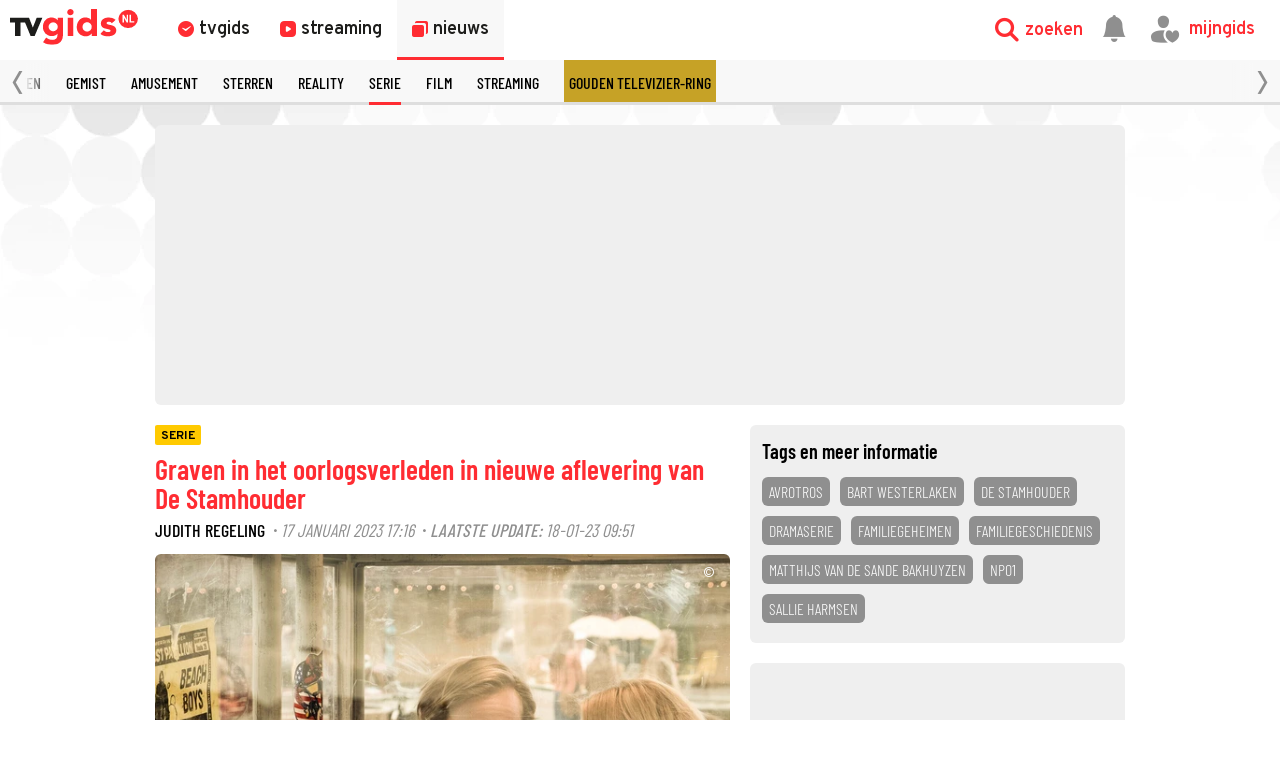

--- FILE ---
content_type: text/css
request_url: https://tvgidsassets.nl/v368/css/style.min.css
body_size: 57642
content:
@charset "UTF-8";.hidden{display:none;visibility:hidden}.no-margin{margin:0}.hidden--consent{display:none!important}.fixed-helper{position:relative;max-width:970px;width:100%;z-index:1;top:0}.fixed-helper--w100{position:fixed!important;max-width:100%;width:100%;z-index:9999;top:0}.fixed-helper-hor{position:fixed!important;overflow:hidden;margin-left:80px;max-width:890px;width:100%;z-index:9999;left:initial!important;top:0}.fixed-helper-hor .horizontal-guide__control--right{margin-right:0}.fixed-helper-hor--w100{position:fixed!important;max-width:100%;width:100%;z-index:9999;top:0}.fix-helper{position:fixed}.link,.link:link,.link:visited{color:#ff2c32}.link:focus,.link:hover{color:#f80007}.no-link,.no-link:hover{text-decoration:none}.mod--100w{width:100%!important}.mod--50w{width:50%!important}.cookie-wrapper{padding:20px;border-bottom:solid 1px #efefef}.cookieconsentblock{display:inline-block;width:100%;padding:10px 0}.cookieconsentinput{width:10%;display:block;float:left}.cookieconsentdescription{display:block;width:90%;float:right;font-weight:400}.responsive-embed-wrapper{padding-bottom:56.25%;height:0;overflow-x:hidden;overflow-y:hidden;position:relative}.responsive-embed-wrapper iframe{width:100%;height:100%;left:0;top:0;-webkit-border-radius:3px;border-radius:3px;position:absolute}.responsive-embed-wrapper:empty,.responsive-embed:empty{display:none}img{color:transparent!important;text-indent:-10000px}@media (min-width:970px){.hidden__desktop{display:none!important}}@media (max-width:970px){.hidden__mobile,.hidden__notdesktop{display:none!important;visibility:hidden}}@media (max-width:970px){.fixed-helper{max-width:-webkit-calc(100% - 40px);max-width:calc(100% - 40px)}}@media (min-width:970px) and (max-width:1024px){.fixed-helper{max-width:930px}}@media (min-width:768px){.hidden__tab-and-up{display:none!important;visibility:hidden}.hidden__notdesktop{display:none!important;visibility:hidden}}@media (min-width:1024px){.hidden__notdesktop{display:initial!important;visibility:visible}}@font-face{font-family:'Barlow Condensed';src:url(https://tvgidsassets.nl/static/fonts/BarlowCondensed-Regular-webfont.woff2) format("woff2");font-weight:400;font-style:normal;font-display:swap}@font-face{font-family:'Barlow Condensed';src:url(https://tvgidsassets.nl/static/fonts/barlow-condensed-300.woff2) format("woff2");font-weight:300;font-style:normal;font-display:swap}@font-face{font-family:'Barlow Condensed';src:url(https://tvgidsassets.nl/static/fonts/barlow-condensed-regular.woff2) format("woff2");font-weight:400;font-style:normal;font-display:swap}@font-face{font-family:'Barlow Condensed';src:url(https://tvgidsassets.nl/static/fonts/barlow-condensed-500.woff2) format("woff2");font-weight:500;font-style:normal;font-display:swap}@font-face{font-family:'Barlow Condensed';src:url(https://tvgidsassets.nl/static/fonts/barlow-condensed-600.woff2) format("woff2");font-weight:600;font-style:normal;font-display:swap}@font-face{font-family:Montserrat;src:url(/static/fonts/Montserrat/Montserrat-Medium.woff2) format("woff2"),url(/static/fonts/Montserrat/Montserrat-Medium.ttf) format("truetype");font-weight:500;font-style:normal;font-display:swap}@font-face{font-family:Montserrat;src:url(/static/fonts/Montserrat/Montserrat-Regular.woff2) format("woff2"),url(/static/fonts/Montserrat/Montserrat-Regular.ttf) format("truetype");font-weight:400;font-style:normal;font-display:swap}@font-face{font-family:Montserrat;src:url(/static/fonts/Montserrat/Montserrat-SemiBold.woff2) format("woff2"),url(/static/fonts/Montserrat/Montserrat-SemiBold.ttf) format("truetype");font-weight:600;font-style:normal;font-display:swap}@font-face{font-family:Montserrat;src:url(/static/fonts/Montserrat/Montserrat-Light.woff2) format("woff2"),url(/static/fonts/Montserrat/Montserrat-Light.ttf) format("truetype");font-weight:300;font-style:normal;font-display:swap}.video-item__title{font-family:'Barlow Condensed',sans-serif;color:#fff}.footer__upper li a{text-decoration:none;color:#fff}.btn__cta span{font-size:16px;font-family:"Barlow Condensed",Arial}.guide__program-time,.guide__program-title{padding:10px;height:52px;line-height:32px;font-family:Overpass,Arial;font-size:16px;color:#8f8f8f}.nav,.nav-menu{font-family:Overpass,sans-serif;font-size:22px;font-weight:600;letter-spacing:.5px}.article-img h1,.article-title .article-title__title h1,.article-title h1,.broadcast-block__element--left span,.button-cta span,.generic-button span,.header--primary,.header--secondary,.header--tertiairy,.inline-header__title,.news-card__content--meta,.search__header,.section-home-spotlight-extended__title,.table__header{font-family:"Barlow Condensed",sans-serif;font-weight:600;font-size:28px}.carditem--title,.inline-header__subtitle{font-family:"Barlow Condensed",sans-serif;font-weight:600;font-size:20px}.article-img__subtitle,.article-title .article-title_row .news-card__content--meta,.cta_tvgids--cta,.cta_tvgids--prefix,.program__text{font-family:"Barlow Condensed",sans-serif;font-weight:400;font-size:16px}.account--secondary .card__link,.card__airtime,.card__centerd-title,.label--time,.search__number span{font-family:"Barlow Condensed",sans-serif;font-weight:600;font-size:20px}.inline-header__more-link,.preview__title-time{font-family:"Barlow Condensed",sans-serif;font-weight:600;font-size:16px;-webkit-font-smoothing:antialiased}.detail__time,.guide__now-text,.horizontal-guide__channel-title,.nu-straks__channel-name,.on-now__channel-title,.preview__subinfo--genre,.timebar__hour-value{font-family:"Barlow Condensed",sans-serif;font-weight:500;font-size:18px;-webkit-font-smoothing:antialiased}.card__title,.detail__ondemand--prices,.detail__subtitle,.label--time-indicator-detail,.log-in-message__text,.news-item__meta--item,.timebar__now-text{font-family:"Barlow Condensed",sans-serif;font-weight:400;font-size:20px;-webkit-font-smoothing:antialiased}.account__separator-text,.card__label,.carditem__extrainfo--values--key,.detail-meta span,.detail-meta__genre em,.generic-block__button,.label--time-indicator,.rating__value,.table__title,.tag-element p{font-family:"Barlow Condensed",sans-serif;font-weight:300;font-size:20px;text-transform:uppercase}.account__logout-button,.account__logout-button--mobile,.btn,.btn:link,.btn:visited,.card__genre,.nav__mobile-dropdown-link,.program__genre{font-family:"Barlow Condensed",sans-serif;font-size:16px;font-weight:500}.card__copyright,.card__copyright--text,.news-block__header .carditem--description,.news-block__header .carditem--title,.news-card__content--title,.program__starttime,.subtle-image-label .subtle-image-label-label,.subtle-image-label .subtle-image-label-placeholder,.table__value{font-family:Overpass,sans-serif;font-weight:600;font-size:16px;color:#1d1d1b}.program--guide .program__text,.program--nu-straks .program__text{font-family:Overpass,sans-serif;font-weight:300;font-size:16px;color:#666;line-height:1.4;-webkit-font-smoothing:antialiased}.channelpref,.news-item__description{font-family:Overpass,sans-serif;font-weight:400;font-size:16px;color:#1d1d1b;-webkit-font-smoothing:antialiased}@media (max-width:767px){.card__copyright,.card__copyright--text,.news-block__header .carditem--description,.news-block__header .carditem--title,.news-card__content--title,.program__starttime,.subtle-image-label .subtle-image-label-label,.subtle-image-label .subtle-image-label-placeholder,.table__value{font-family:Overpass,sans-serif;font-weight:600;font-size:16px;color:#1d1d1b}}.navigation__dropdown--input,.navigation__links--link,.navigation__mobilelinks--link,.navigation__right--element span,.preview__title-text,.search__no-result-text,.search__title,.setting__text{font-family:Overpass,sans-serif;font-weight:600;font-size:18px;color:#1d1d1b}.horizontal-program__title,.program--nu-straks .program__title,.program__title{font-family:Overpass,sans-serif;font-weight:600}.program--past .program__title{font-family:Overpass,sans-serif;font-weight:500}.broadcast-block__element--left .label--rerun,.broadcast-block__element--left .label--tip,.cta_tvgids--text,.navigation__dropdown--suggestions--result,.preview__description-text,.preview__list-item,.program__description,.program__list-item{font-family:Overpass,sans-serif;font-weight:500;font-size:16px;color:#8f8f8f}@media (max-width:767px){.navigation__dropdown--input,.navigation__links--link,.navigation__mobilelinks--link,.navigation__right--element span,.preview__title-text,.search__no-result-text,.search__title,.setting__text{line-height:22px}.broadcast-block__element--left .label--rerun,.broadcast-block__element--left .label--tip,.cta_tvgids--text,.navigation__dropdown--suggestions--result,.preview__description-text,.preview__list-item,.program__description,.program__list-item{font-family:Overpass,sans-serif;font-weight:500;font-size:14px;color:#8f8f8f}}.account__description,.account__description-reset,.detail__more,.detail__more--active,.detail__text,.empty-list__description,.form__element--text .form__input,.navigation__megamenu--link a,.page__content--widetext,.section-home-spotlight-extended__text{font-family:Overpass,sans-serif;font-size:18px;font-weight:300;line-height:1.5}@media (max-width:767px){.account__description,.account__description-reset,.detail__more,.detail__more--active,.detail__text,.empty-list__description,.form__element--text .form__input,.navigation__megamenu--link a,.page__content--widetext,.section-home-spotlight-extended__text{font-family:Overpass,sans-serif;font-size:16px;font-weight:300;line-height:1.63}}.form__label{font-family:Overpass,sans-serif;font-size:14px;line-height:1.57}*{margin-left:0;margin-right:0;padding:0;-webkit-box-sizing:border-box;-moz-box-sizing:border-box;box-sizing:border-box;font-family:inherit}body{font-family:Overpass,Arial;margin:0}html{overflow-x:hidden;position:relative;max-width:100%;margin-top:0!important}a{text-decoration:none}section canvas,section img,section svg{pointer-events:none}button,fieldset,input,label,select,textarea{margin:0;border:0;padding:0;display:inline-block;vertical-align:middle;white-space:normal;background:0 0;line-height:1;outline:0}::-moz-selection{background:#d8d8d8;color:#fff}::selection{background:#d8d8d8;color:#fff}.error{display:none;color:#ff2c32;font-weight:600}.log-in-message{position:fixed;display:block;background:#ff2c32;overflow:visible;z-index:1000;-webkit-border-radius:10px;border-radius:10px;top:50%;left:50%;-webkit-transform:translate(-50%,-50%);-ms-transform:translate(-50%,-50%);-o-transform:translate(-50%,-50%);transform:translate(-50%,-50%);padding:20px}.log-in-message__text{width:300px;color:#fff;text-align:center}.log-in-message__container{position:relative}.no-padding{padding:0!important}.smartbanner{bottom:0!important;top:initial!important;position:fixed!important;z-index:100}@media all and (-ms-high-contrast:none),(-ms-high-contrast:active){.preview__info p{margin-top:5px!important}}@media (min-width:768px){.mobile{display:none}.no-padding-desktop{padding:0!important}}.no-padding-bottom{padding-bottom:0!important}.no-padding-top{padding-top:0!important}.margin-bottom{margin-bottom:10px}.margin-top{margin-top:10px!important}.padding-top{padding-top:10px!important}.active{display:block!important}@media (min-width:970px){.no-desktop{display:none!important}}@media (max-width:970px){.no-mobile{display:none!important}}@media (max-width:575px){.marginmobile{margin:0 10px}}.general-page{max-width:970px;display:block;margin:auto}.has-tip::before{content:'Tip';background-color:#ff2c32;color:#fff;-webkit-border-radius:2px;border-radius:2px;text-transform:uppercase;padding:1px 5px;font-size:12px;font-weight:600;vertical-align:middle;display:inline-block;margin:0 5px 7px 0}.cta_tvgids{padding:15px;background-color:#efefef;-webkit-border-radius:4px;border-radius:4px;border-left:5px solid #ff2c32;margin:10px 0;display:block}.cta_tvgids span{display:inline}.cta_tvgids--prefix{color:#ff2c32;font-weight:600!important;font-size:18px!important;text-transform:uppercase}.cta_tvgids--text{color:#000!important}.cta_tvgids--cta{font-size:16px!important;font-weight:500!important;color:#8f8f8f;text-transform:uppercase}.fadein{opacity:0;-webkit-transition:.3s ease;-o-transition:.3s ease;transition:.3s ease}.fadein--active{opacity:1}.background-bubbles{background-image:url(/static/img/gray-bubbles.png);background-repeat:no-repeat;background-position:left top}@media (max-width:970px){.background-bubbles{background-image:initial}.cta_tvgids{margin:25px 10px 15px}.cta_tvgids--text{font-size:16px!important}}.toastify{-webkit-border-radius:8px!important;border-radius:8px!important}.toastify p{margin:10px 0 0 0!important}.toastify.toast-success{background:#4bb543!important}.toastify.toast-error{background:#ff2c32!important}.add-mijngidsLogin-modal{display:none;width:-webkit-calc(100% - 18px);width:calc(100% - 18px);max-width:350px;min-height:162px;padding:0 18px 0 0;-webkit-border-radius:5px;border-radius:5px;-webkit-box-shadow:rgba(0,0,0,.25) 0 54px 55px,rgba(0,0,0,.12) 0 -12px 30px,rgba(0,0,0,.12) 0 4px 6px,rgba(0,0,0,.17) 0 12px 13px,rgba(0,0,0,.09) 0 -3px 5px;box-shadow:rgba(0,0,0,.25) 0 54px 55px,rgba(0,0,0,.12) 0 -12px 30px,rgba(0,0,0,.12) 0 4px 6px,rgba(0,0,0,.17) 0 12px 13px,rgba(0,0,0,.09) 0 -3px 5px;background-color:#efefef;border-left:7px solid #ff2c32;position:absolute;z-index:100;opacity:0}.add-mijngidsLogin-modal .close-button{position:absolute;right:-8px;top:-8px;background-color:#ccc;padding:5px;-webkit-border-radius:100px;border-radius:100px;-webkit-box-pack:center;-webkit-justify-content:center;-moz-box-pack:center;-ms-flex-pack:center;justify-content:center;-webkit-box-align:center;-webkit-align-items:center;-moz-box-align:center;-ms-flex-align:center;align-items:center;display:-webkit-box;display:-webkit-flex;display:-moz-box;display:-ms-flexbox;display:flex;cursor:pointer;color:#fff}.add-mijngidsLogin-modal .close-button .icon-close{pointer-events:none}.add-mijngidsLogin-modal .add-modal-title{display:-webkit-box;display:-webkit-flex;display:-moz-box;display:-ms-flexbox;display:flex;-webkit-box-orient:vertical;-webkit-box-direction:normal;-webkit-flex-direction:column;-moz-box-orient:vertical;-moz-box-direction:normal;-ms-flex-direction:column;flex-direction:column;position:absolute;left:15px;top:15px}.add-mijngidsLogin-modal .add-modal-title .modal_text{font-weight:300;font-stretch:normal;font-style:normal;line-height:1.38;font-size:16px;letter-spacing:normal;font-family:Overpass,Arial,sans-serif}.add-mijngidsLogin-modal .add-modal-title i{color:#ff2c32;font-size:24px}.add-mijngidsLogin-modal .add-modal-content{display:-webkit-box;display:-webkit-flex;display:-moz-box;display:-ms-flexbox;display:flex;bottom:15px;left:15px;position:absolute;width:100%}.add-mijngidsLogin-modal .add-modal-content button{font-family:'Barlow Condensed',Arial,sans-serif!important;margin:0 6px 0 0;-webkit-border-radius:6px;border-radius:6px;background-color:#ff2c32;color:#fff;cursor:pointer;font-weight:500;font-stretch:condensed;font-style:normal;line-height:1.5;letter-spacing:normal;text-transform:uppercase;padding:4px 8px 4px 8px;font-size:18px}.add-mijngidsLogin-modal .add-modal-content .no-background{background-color:unset;color:#8f8f8f}@font-face{font-family:icomoon;src:url(/static/fonts/tvgids-icon.woff?23122021) format("woff2");font-weight:400;font-style:normal}[class*=" icon-"],[class^=icon-]{font-family:icomoon!important;speak:none;font-style:normal;font-weight:400;font-variant:normal;text-transform:none;line-height:1;-webkit-font-smoothing:antialiased;-moz-osx-font-smoothing:grayscale}.icon-bookmark:before{content:"\e919"}.icon-play:before{content:"\e91a"}.icon-gear:before{content:"\e91b"}.icon-dislike:before{content:"\e91c"}.icon-like:before{content:"\e91d"}.icon-star:before,.label--rating:before{content:"\e91f"}.icon-bars:before{content:"\e920"}.icon-check:before{content:"\e921"}.icon-twitter:before{content:"\e922"}.icon-facebook:before{content:"\e923"}.icon-delete:before{content:"\e924"}.icon-plus:before{content:"\e925"}.icon-previous:before{content:"\e926"}.icon-next:before{content:"\e927"}.icon-dropdown:before{content:"\e928"}.icon-settings:before{content:"\e929"}.icon-search:before{content:"\e92a"}.icon-hart-timer:before,.preview--notify .preview__bookmark:before,.program .program__like--notify:before{content:"\e92b"}.icon-hart:before{content:"\e92c"}.btn--NPO.btn--active .btn__icon:before,.btn--itunes.btn--active .btn__icon:before,.btn--mejane.btn--active .btn__icon:before,.btn--netflix.btn--active .btn__icon:before,.btn--nl-ziet.btn--active .btn__icon:before,.btn--npo-start-plus.btn--active .btn__icon:before,.btn--npo-start.btn--active .btn__icon:before,.btn--pathe-thuis.btn--active .btn__icon:before,.btn--pathe.btn--active .btn__icon:before,.btn--rtl-xl.btn--active .btn__icon:before,.btn--setting.btn--active .btn__icon:before,.btn--videoland.btn--active .btn__icon:before,.btn--ziggo-go.btn--active .btn__icon:before,.card--selected .card__img:before,.icon-hart-solid:before,.preview--liked .preview__bookmark:before,.program:focus .program__like:focus .icon:focus:first-child:before,.program:focus .program__like:focus .icon:hover:first-child:before,.program:focus .program__like:hover .icon:focus:first-child:before,.program:focus .program__like:hover .icon:hover:first-child:before,.program:hover .program__like:focus .icon:focus:first-child:before,.program:hover .program__like:focus .icon:hover:first-child:before,.program:hover .program__like:hover .icon:focus:first-child:before,.program:hover .program__like:hover .icon:hover:first-child:before,__bookmark.preview:focus:before,__bookmark.preview:hover:before{content:"\e92d"}.icon-feedback:before{content:"\e92e"}.icon-privacy:before{content:"\e92f"}.icon-clock:before{content:"\e930"}.icon-lock:before{content:"\e931"}.icon-user-hart:before,.nav__account--logedin .nav__account-icon .icon-user:before{content:"\e932"}.icon-user:before{content:"\e933"}.icon-horizon:before{content:"\e9bd";font-size:16px}.icon-horizon-v:before{content:"\e9bd";font-size:16px}.icon-menu:before{content:"\e900"}.icon-whatsapp:before{content:"\e901"}.icon-facebook-round:before{content:"\e902"}.icon-ad-icon:before{content:"\e903"}.icon-stream:before{content:"\e90d"}.icon-search1:before{content:"\e90c"}.icon-more2 .path1:before{content:"\e90a";color:#ccc}.icon-more2 .path2:before{content:"\e90b";color:#000;margin-left:-1.0419921875em}.icon-more:before{content:"\e909"}.icon-pointer:before{content:"\e91a";display:inline-block;-webkit-transform:rotate(30deg);-ms-transform:rotate(30deg);-o-transform:rotate(30deg);transform:rotate(30deg);position:relative;top:2px;margin-right:3px;font-size:13px!important}.icon-clock1:before{content:"\e908"}.icon-account-out:before{content:"\e907"}.icon-account-in .path1:before{content:"\e904";color:#8f8f8f}.icon-account-in .path2:before{content:"\e905";color:#fa2c32;margin-left:-1.0419921875em}.icon-account-in .path3:before{content:"\e906";margin-left:-1.0419921875em}.icon-close:before{content:"\e90e"}.program__like .icon-hart-solid--behind:hover{color:#ff9598!important}.btn--NPO.btn--active .program__like .btn__icon,.btn--itunes.btn--active .program__like .btn__icon,.btn--mejane.btn--active .program__like .btn__icon,.btn--netflix.btn--active .program__like .btn__icon,.btn--nl-ziet.btn--active .program__like .btn__icon,.btn--npo-start-plus.btn--active .program__like .btn__icon,.btn--npo-start.btn--active .program__like .btn__icon,.btn--pathe-thuis.btn--active .program__like .btn__icon,.btn--pathe.btn--active .program__like .btn__icon,.btn--rtl-xl.btn--active .program__like .btn__icon,.btn--setting.btn--active .program__like .btn__icon,.btn--videoland.btn--active .program__like .btn__icon,.btn--ziggo-go.btn--active .program__like .btn__icon,.card--selected .program__like .card__img,.preview--liked .program__like .preview__bookmark,.program:focus .program__like:focus .icon:first-child:focus,.program:focus .program__like:focus .icon:first-child:hover,.program:focus .program__like:hover .icon:first-child:focus,.program:focus .program__like:hover .icon:first-child:hover,.program:hover .program__like:focus .icon:first-child:focus,.program:hover .program__like:focus .icon:first-child:hover,.program:hover .program__like:hover .icon:first-child:focus,.program:hover .program__like:hover .icon:first-child:hover,.program__like .btn--NPO.btn--active .btn__icon,.program__like .btn--itunes.btn--active .btn__icon,.program__like .btn--mejane.btn--active .btn__icon,.program__like .btn--netflix.btn--active .btn__icon,.program__like .btn--nl-ziet.btn--active .btn__icon,.program__like .btn--npo-start-plus.btn--active .btn__icon,.program__like .btn--npo-start.btn--active .btn__icon,.program__like .btn--pathe-thuis.btn--active .btn__icon,.program__like .btn--pathe.btn--active .btn__icon,.program__like .btn--rtl-xl.btn--active .btn__icon,.program__like .btn--setting.btn--active .btn__icon,.program__like .btn--videoland.btn--active .btn__icon,.program__like .btn--ziggo-go.btn--active .btn__icon,.program__like .card--selected .card__img,.program__like .icon-hart-solid,.program__like .preview--liked .preview__bookmark,.program__like __bookmark.preview:focus,.program__like __bookmark.preview:hover{z-index:2}.icon-hart-solid--behind{color:#ff9598;position:absolute;margin-left:3px;margin-top:-3px;z-index:1!important}.icon-clipboard:before{content:"\e90f"}.icon-share-outline:before{content:"\e911"}.icon-bookmark-outline:before{content:"\e910"}.icon-plus-square:before{content:"\e912"}.icon-tv-play:before{content:"\e913"}.icon-chevronf:before{content:"\e917"}.icon-chevronb:before{content:"\e916"}.icon-ring-check:before{content:"\e915"}.icon-chevron_up:before{content:"\e91e"}.icon-chevron_down:before{content:"\e918"}.icon-chev_backward:before{content:"\e934"}.icon-chev_forward:before{content:"\e935"}.icon-clock:before{content:"\e936"}.icon-nl_ondertitel .path1:before{content:"\e937";color:#7f7f7f}.icon-nl_ondertitel .path2:before{content:"\e938";color:#fff;margin-left:-1.3125em}.icon-nl_ondertitel .path3:before{content:"\e939";color:#fff;margin-left:-1.3125em}.icon-nl_ondertitel .path4:before{content:"\e93a";color:#fff;margin-left:-1.3125em}.icon-nl_ondertitel .path5:before{content:"\e93b";color:#fff;margin-left:-1.3125em}.icon-nl_ondertitel .path6:before{content:"\e93c";color:#fff;margin-left:-1.3125em}.icon-nl_ondertitel .path7:before{content:"\e93d";color:#fff;margin-left:-1.3125em}.icon-nl_ondertitel_v2:before{content:"\e93e"}.icon-box-unchecked:before{content:"\e940"}.icon-dragable:before{content:"\e93e"}.icon-box-checked:before{content:"\e93f"}.icon-eye:before{content:"\e941"}.icon-down:before{content:"\e942"}.icon-trash-can:before{content:"\e948"}.icon-clear-input .path1:before{content:"\e946";color:#fff}.icon-clear-input .path2:before{content:"\e947";color:#ccc;margin-left:-1em}.icon-notification:before{content:"\e945"}.icon-add-circle:before{content:"\e943"}.icon-news-copy:before{content:"\e944"}h1,h2,h3,h4{font-family:"Barlow Condensed",Arial,sans-serif;color:#000;margin:0}h3{font-size:20px;font-style:normal;line-height:1.6;letter-spacing:normal;font-stretch:condensed}.italic-uppercase{text-transform:uppercase;font-style:italic}.italic{font-style:italic}.banner-message__text h1{font-family:Montserrat,Helvetica,serif;-webkit-font-smoothing:antialiased;margin:0;font-size:26px;font-weight:700;font-style:normal;font-stretch:normal}.banner-message__text,.banner-message__text h4,.banner-message__text h5,.banner-message__text h6,.banner-message__text p,.ring-inline-input__error,.ring-inline-input__error-newsletter,.ring-inline-input__success-newsletter,.ring__cards-text,.ring__sub-title,.ring__thanks{font-family:Montserrat,Helvetica,serif;-webkit-font-smoothing:antialiased;margin:0;font-size:15px;font-weight:400;font-style:normal;font-stretch:normal;line-height:20px}.banner-message__text h2,.card__title{font-family:Montserrat,Helvetica,serif;-webkit-font-smoothing:antialiased;margin:0;font-size:15px;font-weight:700}.banner-message__text h3,.ring__label{font-family:Montserrat,Helvetica,serif;-webkit-font-smoothing:antialiased;margin:0;font-size:11px;font-weight:600}.ring-inline-input__gender,.ring-inline-input__vote{font-family:Montserrat,Helvetica,serif;-webkit-font-smoothing:antialiased;margin:0;font-size:15px;font-weight:500}.ring-inline-input__input--newsletter,.ring-inline-input__subscribe{font-family:Montserrat,Helvetica,serif;-webkit-font-smoothing:antialiased;margin:0;font-size:11px;font-weight:500}@font-face{font-family:Oswald;src:url(/static/fonts/Oswald/Oswald-SemiBold.woff2) format("woff2");font-weight:700;font-style:normal;font-display:auto;font-display:swap}@font-face{font-family:'Source Sans Pro';font-weight:600;font-style:normal;font-stretch:normal;src:url(/static/fonts/woff2/TTF/SourceSansPro-Semibold.ttf.woff2) format("woff2");font-display:swap}@font-face{font-family:'Source Sans Pro';font-weight:600;font-style:italic;font-stretch:normal;src:url(/static/fonts/woff2/TTF/SourceSansPro-SemiboldIt.ttf.woff2) format("woff2");font-display:swap}.rendered-form{font-family:'Source Sans Pro',Arial,Helvetica,serif;-webkit-font-smoothing:antialiased;font-display:auto;font-style:normal;font-weight:400;font-size:15px;line-height:1.33;color:#000}.nav{position:relative;z-index:3;background:#fff}.nav::after{content:'';display:table;clear:both}.nav__link{text-decoration:none}.nav__overlay{display:none;width:100%;height:100%;position:fixed;top:0;left:0;bottom:0;right:0;z-index:90;background:rgba(46,46,46,.8)}.nav__base{height:inherit;display:block}.nav__logo{margin-left:8px;float:none}.nav__logo img{margin:18px 0;height:24px}.nav__mobilemenu{display:none;width:275px;height:100%;position:fixed;left:-275px;z-index:99;background:#efefef;-webkit-box-shadow:0 10px 20px rgba(0,0,0,.19),0 6px 6px rgba(0,0,0,.23);box-shadow:0 10px 20px rgba(0,0,0,.19),0 6px 6px rgba(0,0,0,.23);-webkit-transition:.3s ease-in-out;-o-transition:.3s ease-in-out;transition:.3s ease-in-out}.nav__mobilemenu--button{height:42px!important}.nav__mobilemenu--searchicon{position:absolute;width:40px;height:40px}.nav__mobilemenu--searchicon .nav-menu__search-icon img{margin:15px 5px}.nav__mobilemenu__center{height:60px;width:100%;background:#fff}.nav__mobilemenu--searchbar{margin-top:0!important;padding-left:45px!important;font-size:20px;height:60px}.nav__mobilemenu--close{display:inline-block;position:absolute;right:10px;top:15px;color:#ff2c32;-webkit-transform:rotate(45deg);-ms-transform:rotate(45deg);-o-transform:rotate(45deg);transform:rotate(45deg)}.nav__mobilemenu--close:hover{cursor:pointer}.nav__mobilemenu--close .icon-plus{font-size:30px}.nav__mobilemenu--content{margin-top:60px}.nav__mobilemenu--linkwrapper{display:-webkit-box;display:-webkit-flex;display:-moz-box;display:-ms-flexbox;display:flex;-webkit-box-pack:justify;-webkit-justify-content:space-between;-moz-box-pack:justify;-ms-flex-pack:justify;justify-content:space-between;-webkit-box-align:center;-webkit-align-items:center;-moz-box-align:center;-ms-flex-align:center;align-items:center;width:100%;background:#fff;border-top:1px solid #ccc}.nav__mobilemenu--linkwrapper .icon-next{color:#ff2c32;padding-right:10px}.nav__mobilemenu--linkwrapper:first-of-type{margin-top:20px}.nav__mobilemenu--link{display:block;padding:5px 20px;color:#000}.nav__toggle{display:none;width:60px;height:60px;background-color:#ff2c32;position:relative;border-bottom:1px solid #fff}.nav__toggle--icon{color:#fff;font-size:30px;position:absolute;top:50%;left:50%;-webkit-transform:translate(-50%,-50%);-ms-transform:translate(-50%,-50%);-o-transform:translate(-50%,-50%);transform:translate(-50%,-50%)}.nav__toggle:hover{cursor:pointer}.nav__guidenav{display:block;padding:10px;float:right}.nav__guidenav-mobile{margin-left:-36px!important}.nav__guidenav-icon{float:left;padding-top:7px;margin-left:-70px}.nav__guidenav-icon .icon-settings{font-size:28px;color:#1d1d1b}.nav__search a{display:block}.nav__account,.nav__guidenav,.nav__search{float:right;height:60px}.nav__guidenav{width:120px}.nav__search{width:123px}.nav__guidenav a,.nav__search a{text-decoration:none}.nav__search-label{color:#ff2c32;height:inherit;line-height:60px;margin:0;width:100px}.nav__search-icon{width:60px;margin:0;top:0;position:absolute;right:0;height:inherit}.nav__search-icon img{margin:12px 0;height:36px}.nav__search-icon img{margin-left:0;margin-right:12px;float:right}.nav__mobile-dropdown{background-color:#ff2c32;padding:0 20px;position:absolute;width:100%;z-index:6;display:none}.nav__mobile-dropdown--active{display:block}.nav__mobile-dropdown-link{font-size:18px;font-weight:400;padding:14px 0;width:100%;display:block;text-align:center;z-index:10;text-transform:uppercase;color:#fff}.nav__mobile-dropdown-link:not(:first-child){border-top:1px solid #920106}.nav__account-icon{padding:0 13px 0 0;float:right;color:#ff2c32}.nav__account-icon img{margin:18px 0;height:24px}.nav__account-icon i{font-size:28px;line-height:2}.nav__account--logedin{background-color:#ff2c32}.nav__account--logedin .nav__account-link{color:#fff}.nav__account--logedin .nav__account-icon{color:#fff}.nav__links{float:left;height:60px}.nav__link{font-weight:700;font-size:18px;display:inline-block;height:inherit;line-height:60px;padding:0 20px;color:#8f8f8f}@media (max-width:767px){.nav{display:block;height:100px}.nav__center{display:inline;overflow:hidden}.nav__toggle{display:inline-block}.nav__mobilemenu{display:inline-block}.nav__mobilemenu--account{display:-webkit-inline-box!important;display:-webkit-inline-flex!important;display:-moz-inline-box!important;display:-ms-inline-flexbox!important;display:inline-flex!important;width:100%;-webkit-box-align:center;-webkit-align-items:center;-moz-box-align:center;-ms-flex-align:center;align-items:center;-webkit-box-pack:justify;-webkit-justify-content:space-between;-moz-box-pack:justify;-ms-flex-pack:justify;justify-content:space-between}.nav__mobilemenu .nav__account--logedin .nav__account-link{display:inline-block;padding-left:20px}.nav__logo{height:60px}.nav__search-label{display:none}.nav__search{width:auto}.nav__base{display:block;height:60px}.nav__base::after{content:'';display:table;clear:both}.nav__account,.nav__links{display:none}.nav__link{font-size:16px;margin:3px}.nav__mobile{background-color:#ff2c32;width:100%;height:40px;display:-webkit-box;display:-webkit-flex;display:-moz-box;display:-ms-flexbox;display:flex;-webkit-box-align:center;-webkit-align-items:center;-moz-box-align:center;-ms-flex-align:center;align-items:center}.nav__mobile::after{content:'';display:table;clear:both}.nav__mobile-link{color:#fff;font-weight:700;display:inline-block;float:left;width:33.33333%;text-align:center;text-decoration:none;font-size:16px;height:20px;line-height:20px}.nav__mobile-link:not(:last-child){border-right:.5px solid #920106}}@media (min-width:768px){.nav{z-index:99}.nav__link{padding:0 15px}.nav__mobile{display:none}.nav__search-label{display:none}.nav__logo{width:160px;height:60px;float:left}.nav__logo img{margin:14px 0;height:32px}.nav__center{width:-webkit-calc(100% - 320px);width:calc(100% - 320px);height:60px;position:absolute;margin-left:160px;overflow:hidden}.nav__account{width:160px}.nav__account-link{color:#ff2c32;font-weight:700;margin:0;line-height:60px;float:left;padding:0 10px 0 15px}}@media (min-width:1024px){.nav__search-label{display:initial}.nav__link{padding:0 20px}.nav__overlay{display:none}.nav__logo{margin-left:18px}}@media (max-width:330px){.nav__guidenav-icon{margin-left:-75px}}.nav-menu{margin-bottom:20px;background-color:#fff;height:60px;width:100%;position:relative;display:-webkit-box;display:-webkit-flex;display:-moz-box;display:-ms-flexbox;display:flex;-webkit-box-pack:justify;-webkit-justify-content:space-between;-moz-box-pack:justify;-ms-flex-pack:justify;justify-content:space-between}.nav-menu__normal-menu{display:none}.nav-menu__title{color:#ff2c32;height:60px;display:-webkit-box;display:-webkit-flex;display:-moz-box;display:-ms-flexbox;display:flex;-webkit-box-align:center;-webkit-align-items:center;-moz-box-align:center;-ms-flex-align:center;align-items:center}.nav-menu__container{display:-webkit-box;display:-webkit-flex;display:-moz-box;display:-ms-flexbox;display:flex;-webkit-box-align:center;-webkit-align-items:center;-moz-box-align:center;-ms-flex-align:center;align-items:center;width:100%}.nav-menu__save{background-color:#ff2c32;height:60px;width:160px;display:-webkit-box;display:-webkit-flex;display:-moz-box;display:-ms-flexbox;display:flex;-webkit-box-align:center;-webkit-align-items:center;-moz-box-align:center;-ms-flex-align:center;align-items:center;-webkit-box-pack:center;-webkit-justify-content:center;-moz-box-pack:center;-ms-flex-pack:center;justify-content:center;cursor:pointer}.nav-menu__save-text{color:#fff}.nav-menu__search{width:60px;height:60px}.nav-menu__search-icon img{width:32px;height:32px;margin:14px}.nav-menu__center{height:60px;width:100%}.nav-menu__center input{margin:10px 0;width:100%;height:40px;border:none;color:#8f8f8f;font-size:20px;line-height:40px;font-weight:800;background-color:#fff;font:"Barlow Condensed",Arial,sans-serif;caret-color:#ff2c32}.nav-menu__center input:focus{outline:0}.nav-menu__close{cursor:pointer;background-color:#ff2c32;height:60px;width:60px;display:-webkit-box;display:-webkit-flex;display:-moz-box;display:-ms-flexbox;display:flex;-webkit-box-align:center;-webkit-align-items:center;-moz-box-align:center;-ms-flex-align:center;align-items:center;-webkit-box-pack:center;-webkit-justify-content:center;-moz-box-pack:center;-ms-flex-pack:center;justify-content:center}.nav-menu__close i{display:-webkit-box;display:-webkit-flex;display:-moz-box;display:-ms-flexbox;display:flex;-webkit-box-align:center;-webkit-align-items:center;-moz-box-align:center;-ms-flex-align:center;align-items:center;-webkit-box-pack:center;-webkit-justify-content:center;-moz-box-pack:center;-ms-flex-pack:center;justify-content:center;margin:20px;-webkit-transform:rotate(45deg);-ms-transform:rotate(45deg);-o-transform:rotate(45deg);transform:rotate(45deg);font-size:22px;color:#fff}.nav-menu__close--left{margin-left:0;background-color:#fff}.nav-menu__close--left i{margin:19px;color:#ff2c32}.nav-menu__wrapper{max-width:970px;margin:auto;display:-webkit-box;display:-webkit-flex;display:-moz-box;display:-ms-flexbox;display:flex;width:100%}.gouden--televizier--ring{background-color:#c6a226;padding-left:5px;padding-right:5px}@media (min-width:1024px){.nav-menu{background-color:#fff}.nav-menu__save-check{display:none}}@media (min-width:768px){.nav-menu{background-color:#fff}.nav-menu__save-check{display:none}}@media (max-width:767px){.nav-menu::after{top:75%}.nav-menu__save{background-color:#ff2c32;height:60px;width:60px;min-width:60px;display:-webkit-box;display:-webkit-flex;display:-moz-box;display:-ms-flexbox;display:flex;-webkit-box-align:center;-webkit-align-items:center;-moz-box-align:center;-ms-flex-align:center;align-items:center;-webkit-box-pack:center;-webkit-justify-content:center;-moz-box-pack:center;-ms-flex-pack:center;justify-content:center}.nav-menu__save-text{display:none}.nav-menu__save-check{display:block;color:#fff;font-size:12px}}@media (max-width:970px){.nav-menu{margin-bottom:8px}}.on-now{-webkit-background-size:contain;-o-background-size:contain;background-size:contain;background-repeat:round;padding-top:12px}.on-now::after{content:'';display:table;clear:both}.on-now__header{padding:20px 0 0 0;max-width:970px;display:block;margin:auto}.on-now__control{margin:0 20px;height:40px;background-color:#fff;max-width:970px;display:block;margin:auto;-webkit-border-radius:10px 10px 0 0;border-radius:10px 10px 0 0;overflow:hidden;position:relative}.on-now__control::after{content:'';display:table;clear:both}.on-now #on-now-left{position:absolute;left:0}.on-now #on-now-right{position:absolute;right:0}.on-now__control-button{height:40px;background-color:#ff2c32;width:40px;float:left;display:-webkit-box;display:-webkit-flex;display:-moz-box;display:-ms-flexbox;display:flex;-webkit-box-pack:center;-webkit-justify-content:center;-moz-box-pack:center;-ms-flex-pack:center;justify-content:center;-webkit-box-align:center;-webkit-align-items:center;-moz-box-align:center;-ms-flex-align:center;align-items:center;color:#fff;z-index:2;cursor:pointer}.on-now__control-button--disabled{background-color:#ff9598;cursor:unset}.on-now__control-center{height:40px;width:100%;display:inline-block;float:left}.on-now__channel{display:-webkit-box;display:-webkit-flex;display:-moz-box;display:-ms-flexbox;display:flex;-webkit-box-pack:center;-webkit-justify-content:center;-moz-box-pack:center;-ms-flex-pack:center;justify-content:center;-webkit-box-align:center;-webkit-align-items:center;-moz-box-align:center;-ms-flex-align:center;align-items:center;-webkit-transition:left .25s ease-in-out,opacity .25s;-o-transition:left .25s ease-in-out,opacity .25s;transition:left .25s ease-in-out,opacity .25s}.on-now__channel-container{height:40px;display:-webkit-box;display:-webkit-flex;display:-moz-box;display:-ms-flexbox;display:flex;-webkit-box-pack:center;-webkit-justify-content:center;-moz-box-pack:center;-ms-flex-pack:center;justify-content:center;-webkit-box-align:center;-webkit-align-items:center;-moz-box-align:center;-ms-flex-align:center;align-items:center;margin:auto;cursor:pointer}.on-now__channel-logo{display:inline-block;height:25px}.on-now__channel-title{display:inline-block;margin:0 0 0 20px;float:right;line-height:40px;color:#1d1d1b}.on-now__program-container{position:relative;max-width:970px;margin:auto;display:-webkit-box;display:-webkit-flex;display:-moz-box;display:-ms-flexbox;display:flex;-webkit-box-align:stretch;-webkit-align-items:stretch;-moz-box-align:stretch;-ms-flex-align:stretch;align-items:stretch;margin-bottom:20px}.on-now__program-container::after{content:'';display:table;clear:both}.on-now__program-list{list-style:none;background-color:#fff;margin:0;-webkit-transition:left .25s ease-in-out,opacity .25s;-o-transition:left .25s ease-in-out,opacity .25s;transition:left .25s ease-in-out,opacity .25s}.on-now__program-list .program--current{background:-webkit-gradient(linear,left top,left bottom,from(#e7e7e7),color-stop(50%,#fff));background:-webkit-linear-gradient(top,#e7e7e7 0,#fff 50%);background:-o-linear-gradient(top,#e7e7e7 0,#fff 50%);background:linear-gradient(to bottom,#e7e7e7 0,#fff 50%)}@media (max-width:767px){.on-now{background-repeat:no-repeat;-webkit-background-size:cover;-o-background-size:cover;background-size:cover}.on-now__program-list{width:100%;position:absolute}.on-now__program-list::after{content:'';display:table;clear:both}.on-now__program-list--previous{opacity:.6;left:-100%}.on-now__program-list--next{opacity:0;left:100%}.on-now__program-list--pre{opacity:0;left:-200%}.on-now__program-list--post{opacity:0;left:200%}.on-now__program-list--1{left:0}.on-now__program-list--2{left:100%;opacity:.6}.on-now__program-list--3{left:200%;opacity:0}.on-now__channel{position:absolute;width:100%}.on-now__channel--previous{opacity:.6;left:-100%}.on-now__channel--next{opacity:1;left:100%}.on-now__channel--pre{opacity:0;left:-200%}.on-now__channel--post{opacity:0;left:200%}.on-now__channel--1{opacity:1;left:0}.on-now__channel--2{left:100%;opacity:.6}.on-now__channel--3{left:200%;opacity:0}.on-now__program-container{height:214px}.on-now__control,.on-now__header{margin:0 20px}.on-now__program-container{margin:0 20px 20px 20px}}@media (min-width:768px){.on-now{padding:20px}.on-now .inline-header{padding:0}.on-now__program-list{display:inline-block;float:left;width:50%;position:absolute}.on-now__program-list::after{content:'';display:table;clear:both}.on-now__program-list--active:first-child{left:0}.on-now__program-list--active:nth-child(2){left:50%}.on-now__program-list--previous{opacity:.6;left:-50%}.on-now__program-list--next{opacity:0;left:150%}.on-now__program-list--pre{opacity:0;left:-100%}.on-now__program-list--post{opacity:0;left:200%}.on-now__program-list--1{left:0}.on-now__program-list--2{left:50%}.on-now__program-list--3{left:100%;opacity:.6}.on-now__channel{display:inline-block;float:left;width:50%;position:absolute}.on-now__channel--active:first-child{left:0}.on-now__channel--active:nth-child(2){left:50%}.on-now__channel--previous{opacity:.6;left:-50%}.on-now__channel--next{opacity:0;left:150%}.on-now__channel--pre{opacity:0;left:-100%}.on-now__channel--post{opacity:0;left:200%}.on-now__channel--1{left:0}.on-now__channel--2{left:50%}.on-now__channel--3{left:100%;opacity:.6}.on-now .single__channel{width:100%}.on-now__program-container{height:214px}}@media (min-width:1024px){.on-now{-webkit-background-size:cover;-o-background-size:cover;background-size:cover;background-repeat:no-repeat}.on-now__transit-left{-webkit-transform:translateX(-33.33333%);-ms-transform:translateX(-33.33333%);-o-transform:translateX(-33.33333%);transform:translateX(-33.33333%)}.on-now__transit-right{-webkit-transform:translateX(33.33333%);-ms-transform:translateX(33.33333%);-o-transform:translateX(33.33333%);transform:translateX(33.33333%)}.on-now__program-list{display:inline-block;float:left;width:33.33333%;position:absolute}.on-now__program-list::after{content:'';display:table;clear:both}.on-now__program-list--even .program{background:#efefef}.on-now__program-list--even .program--current{background:-webkit-gradient(linear,left top,left bottom,from(rgba(0,0,0,.1)),color-stop(25%,rgba(0,0,0,.05)));background:-webkit-linear-gradient(top,rgba(0,0,0,.1) 0,rgba(0,0,0,.05) 25%);background:-o-linear-gradient(top,rgba(0,0,0,.1) 0,rgba(0,0,0,.05) 25%);background:linear-gradient(to bottom,rgba(0,0,0,.1) 0,rgba(0,0,0,.05) 25%)}.on-now__program-list--active:first-child{left:0}.on-now__program-list--active:nth-child(2){left:33.33333%}.on-now__program-list--active:nth-child(3){left:66.66667%}.on-now__program-list--previous{opacity:.6;left:-33.33333%}.on-now__program-list--next{opacity:.6;left:100%}.on-now__program-list--pre{opacity:0;left:-66.66667%}.on-now__program-list--post{opacity:0;left:133.33333%}.on-now__program-list--1{left:0;opacity:1}.on-now__program-list--2{left:33.33333%;opacity:1}.on-now__program-list--3{left:66.66667%;opacity:1}.on-now__channel{display:inline-block;float:left;width:33.33333%;position:absolute}.on-now__channel--active:first-child{left:0}.on-now__channel--active:nth-child(2){left:33.33333%}.on-now__channel--active:nth-child(3){left:66.66667%}.on-now__channel--previous{opacity:1;left:-33.33333%}.on-now__channel--next{opacity:1;left:100%}.on-now__channel--pre{opacity:0;left:-66.66667%}.on-now__channel--post{opacity:0;left:133.33333%}.on-now__channel--1{left:0}.on-now__channel--2{left:33.33333%}.on-now__channel--3{left:66.66667%;opacity:1}.on-now .dual__channel{width:50%}.on-now .dual__channel--offset{left:50%}}@media (max-width:767px){.on-now{background-color:#920106;background-repeat:no-repeat;padding:15px 0 0 20px}}@media (min-width:1024px){.on-now{background:url(/static/img/BG-pattern-2.jpg);background-color:#920106;background-repeat:no-repeat;-webkit-background-size:cover;-o-background-size:cover;background-size:cover;padding:5px 20px 20px}}@media (min-width:768px){.on-now{background:url(/static/img/BG-pattern-2.jpg);background-color:#920106;background-repeat:no-repeat;-webkit-background-size:cover;-o-background-size:cover;background-size:cover;padding:5px 20px 20px}}@media (min-width:1440px){.on-now{background:url(/static/img/BG-pattern-2.jpg);background-color:#920106;background-repeat:no-repeat;-webkit-background-size:cover;-o-background-size:cover;background-size:cover;padding:5px 20px 20px}}.footer{color:#fff;clear:both}.footer__subscription{background-color:#d62429;padding:25px 20px}.footer__subscription::after{content:'';display:table;clear:both}.footer__subscription .footer__wrapper{display:-webkit-box;display:-webkit-flex;display:-moz-box;display:-ms-flexbox;display:flex;-webkit-box-pack:justify;-webkit-justify-content:space-between;-moz-box-pack:justify;-ms-flex-pack:justify;justify-content:space-between;-webkit-box-align:end;-webkit-align-items:flex-end;-moz-box-align:end;-ms-flex-align:end;align-items:flex-end}.footer__subscription-label{margin-right:15px}.footer__subscription-label h3{font-family:"Barlow Condensed",sans-serif;font-size:28px;color:#fff;line-height:32px;font-weight:600;margin-bottom:10px}.footer__subscription-label p{font-family:Overpass,sans-serif;font-size:18px;line-height:28px;font-weight:400;margin:0}.footer__subscription-input{font-family:Overpass,sans-serif;background-color:#fff;border:none;outline:0;height:44px;-webkit-border-radius:6px;border-radius:6px;font-size:16px;font-weight:600;color:#666;padding-left:15px;width:375px}.footer__subscription-input::-webkit-input-placeholder{font-family:"Barlow Condensed",sans-serif;font-weight:600;color:#666;text-transform:uppercase;line-height:44px}.footer__subscription-input:-moz-placeholder{font-family:"Barlow Condensed",sans-serif;font-weight:600;color:#666;text-transform:uppercase;line-height:44px}.footer__subscription-input::-moz-placeholder{font-family:"Barlow Condensed",sans-serif;font-weight:600;color:#666;text-transform:uppercase;line-height:44px}.footer__subscription-input:-ms-input-placeholder{font-family:"Barlow Condensed",sans-serif;font-weight:600;color:#666;text-transform:uppercase;line-height:44px}.footer__subscription-input::-ms-input-placeholder{font-family:"Barlow Condensed",sans-serif;font-weight:600;color:#666;text-transform:uppercase;line-height:44px}.footer__subscription-input::placeholder{font-family:"Barlow Condensed",sans-serif;font-weight:600;color:#666;text-transform:uppercase;line-height:44px}.footer__subscription-button{font-family:"Barlow Condensed",sans-serif;position:absolute;right:2px;top:2px;height:-webkit-calc(100% - 4px);height:calc(100% - 4px);background-color:#666;color:#fff;-webkit-border-radius:0 6px 6px 0;border-radius:0 6px 6px 0;padding:0 10px;text-transform:uppercase;font-size:16px;font-weight:500;line-height:44px}.footer__subscription-button:hover{cursor:pointer}.footer__subscription-control{width:375px;position:relative;margin-bottom:5px}.footer__gridwrapper{max-width:970px;margin:0 auto;display:grid;grid-template-columns:400px repeat(2,1fr);grid-template-rows:repeat(2,1fr);grid-column-gap:20px;grid-row-gap:10px}.footer__badge--wrapper{display:-webkit-box;display:-webkit-flex;display:-moz-box;display:-ms-flexbox;display:flex;gap:10px;-webkit-box-orient:horizontal;-webkit-box-direction:normal;-webkit-flex-direction:row;-moz-box-orient:horizontal;-moz-box-direction:normal;-ms-flex-direction:row;flex-direction:row}.footer .h2_footer{font-family:"Barlow Condensed",Arial;font-size:28px;font-weight:600;font-style:normal;font-stretch:condensed;line-height:normal;letter-spacing:normal;line-height:2;margin:16px 0 0 0;color:#fff!important}.footer__upper{background-color:#ff2c32;padding:20px;color:#fff}.footer__upper .footer_text{font-size:18px;font-weight:300;line-height:1.56;margin-top:0}.footer__upper ul{padding-left:0;margin-top:0}.footer__upper li{list-style:none}.footer__upper li a{font-size:18px;line-height:1.56;font-weight:300;margin:5px 0;display:block}.footer__social-box::after{content:'';display:table;clear:both}.footer__social{background-color:#fff;-webkit-border-radius:100px;border-radius:100px;height:60px;width:60px;display:inline-block}.footer__social:not(:last-child){margin-right:10px}.footer__social img{height:60px}.footer__text a{text-decoration:none;color:#8f8f8f}.footer__bottom{background-color:#efefef;height:40px;line-height:40px;font-size:16px;color:#8f8f8f}.footer__bottom .footer__text{text-align:right}.footer__title{font-weight:900;width:auto}@media (max-width:767px){.footer__title{margin:0;line-height:1.5}.footer__text{margin:10px 0}.footer .h2_footer{margin-top:0;font-weight:600}.footer__upper li a{line-height:1.33;font-weight:300;font-size:18px}.footer__upper .footer__wrapper{padding-bottom:25px}.footer__bottom{padding:8px 20px;height:100%;line-height:inherit}.footer__bottom .footer__text{text-align:left}.footer__social:not(:last-child){margin-right:-webkit-calc((100vw - (40px + (4 * 63px)))/ 3);margin-right:calc((100vw - (40px + (4 * 63px)))/ 3)}.footer__subscription .footer__subscription-control{width:100%}.footer .icon-next{float:right}.footer__badge--wrapper{-webkit-box-orient:vertical;-webkit-box-direction:normal;-webkit-flex-direction:column;-moz-box-orient:vertical;-moz-box-direction:normal;-ms-flex-direction:column;flex-direction:column}.footer .badge img{height:auto}}@media (min-width:768px){.footer__title{margin:0 0 0 20px;display:inline-block;line-height:40px;float:left}.footer__text{float:right;line-height:40px;display:inline-block;margin:0 20px 0 0}.footer__subscription{height:unset}}@media (min-width:1024px){.footer__wrapper{max-width:970px;display:block;margin:auto}.footer__bottom::after{content:'';display:table;clear:both}.footer__title{margin:0;display:inline-block;display:inline-block;float:left;width:50%;font-size:16px;max-width:50%}.footer__text{margin:0;display:inline-block;display:inline-block;float:left;width:16.66667%;width:18%;font-size:16px;font-weight:300}}@media (max-width:970px){.footer__gridwrapper{grid-template-columns:1fr;grid-template-rows:1fr}.footer__subscription{padding:25px 10px}.footer__subscription .footer__wrapper{-webkit-box-align:start;-webkit-align-items:flex-start;-moz-box-align:start;-ms-flex-align:start;align-items:flex-start;-webkit-box-orient:vertical;-webkit-box-direction:normal;-webkit-flex-direction:column;-moz-box-orient:vertical;-moz-box-direction:normal;-ms-flex-direction:column;flex-direction:column;width:100%}.footer__subscription-control,.footer__subscription-input{width:100%}.footer__subscription-control{margin-top:20px}.footer__subscription-label{margin-right:0}.footer__upper li a{margin:10px 0;display:block}}.table__header{font-size:20px;color:#1d1d1b!important}.table__title{font-style:normal!important;font-size:16px!important;color:#000!important}.table__value{font-size:16px!important;color:#000!important;font-weight:400!important;line-height:1.33;display:-webkit-box;display:-webkit-flex;display:-moz-box;display:-ms-flexbox;display:flex;-webkit-box-align:center;-webkit-align-items:center;-moz-box-align:center;-ms-flex-align:center;align-items:center}.table__value a{color:#000}.table__value object{margin-right:5px}.table__block{display:-webkit-box;display:-webkit-flex;display:-moz-box;display:-ms-flexbox;display:flex;-webkit-box-align:baseline;-webkit-align-items:baseline;-moz-box-align:baseline;-ms-flex-align:baseline;align-items:baseline;line-height:1;padding-bottom:10px}.table__block--guidance{-webkit-box-align:center;-webkit-align-items:center;-moz-box-align:center;-ms-flex-align:center;align-items:center}.table__block--ondemand{-webkit-box-pack:justify;-webkit-justify-content:space-between;-moz-box-pack:justify;-ms-flex-pack:justify;justify-content:space-between}.table__block:first-of-type{padding:10px 0}.table__block:last-of-type{padding-bottom:0}.table__block:not(:last-child){border-bottom:1px solid #efefef}.table__col:not(:last-child){border-bottom:1px solid #efefef}.table__left{display:-webkit-box;display:-webkit-flex;display:-moz-box;display:-ms-flexbox;display:flex;-webkit-box-align:center;-webkit-align-items:center;-moz-box-align:center;-ms-flex-align:center;align-items:center}.table__title{min-width:100px;max-width:100px;font-size:18px;margin:0;font-weight:400!important}.table__value{margin:0}.table__icon{height:32px;width:58px;-o-object-fit:contain;object-fit:contain}.table__icon+.table__value{margin-left:20px}@media (min-width:1024px){.table::after{content:'';display:table;clear:both}}.account{width:100%;background-color:#efefef;padding:0 0 57px 0;padding-top:15px}.account::after{content:'';display:table;clear:both}.account .register--column{-webkit-border-radius:6px;border-radius:6px;overflow:hidden}.account .berichtenWrapper{width:100%;padding-top:20px}.account__settingswrapper{padding:10px 10px 0 10px}.account__wrapper{background-color:#fff;max-width:720px;margin:0 auto;display:-webkit-box;display:-webkit-flex;display:-moz-box;display:-ms-flexbox;display:flex;-webkit-box-orient:vertical;-webkit-box-direction:normal;-webkit-flex-direction:column;-moz-box-orient:vertical;-moz-box-direction:normal;-ms-flex-direction:column;flex-direction:column;-webkit-box-align:center;-webkit-align-items:center;-moz-box-align:center;-ms-flex-align:center;align-items:center;-webkit-box-pack:center;-webkit-justify-content:center;-moz-box-pack:center;-ms-flex-pack:center;justify-content:center}.account__wrapper .preview__title-text{display:block}.account__wrapper__block{float:unset}.account__wrapper--settings{paddinG:10px 10px 20px 10px}.account__wrapper--settings--text a{color:#ff2c32;font-weight:bolder}.account__wrapper .preview__description-text .nothing{height:22px;overflow:hidden}.account__settings{width:100%}.account .minute--optionSelector{display:none;position:relative;-webkit-box-align:start;-webkit-align-items:flex-start;-moz-box-align:start;-ms-flex-align:start;align-items:flex-start;-webkit-box-pack:center;-webkit-justify-content:center;-moz-box-pack:center;-ms-flex-pack:center;justify-content:center;-webkit-box-orient:vertical;-webkit-box-direction:normal;-webkit-flex-direction:column;-moz-box-orient:vertical;-moz-box-direction:normal;-ms-flex-direction:column;flex-direction:column;width:100%;height:184px;padding-left:15px;-webkit-border-radius:5px;border-radius:5px;-webkit-box-shadow:0 0 10px -1px rgba(0,0,0,.2);box-shadow:0 0 10px -1px rgba(0,0,0,.2);background-color:#fff;z-index:100;margin-top:20px;margin-bottom:20px}.account .minute--optionSelector .timeOption{font-size:16px;font-weight:600;font-stretch:normal;font-style:normal;line-height:2;letter-spacing:normal;color:#000;cursor:pointer}.account__setting{width:100%;display:-webkit-box;display:-webkit-flex;display:-moz-box;display:-ms-flexbox;display:flex;-webkit-box-align:start;-webkit-align-items:flex-start;-moz-box-align:start;-ms-flex-align:start;align-items:flex-start;-webkit-box-pack:center;-webkit-justify-content:center;-moz-box-pack:center;-ms-flex-pack:center;justify-content:center;-webkit-box-orient:vertical;-webkit-box-direction:normal;-webkit-flex-direction:column;-moz-box-orient:vertical;-moz-box-direction:normal;-ms-flex-direction:column;flex-direction:column}.account__setting__title{color:#8f8f8f;margin-top:20px;font-family:Overpass,sans-serif}.account__setting--row{width:-webkit-calc(100% + 20px);width:calc(100% + 20px);margin-left:-10px;padding-left:20px;display:-webkit-box;display:-webkit-flex;display:-moz-box;display:-ms-flexbox;display:flex;-webkit-box-align:center;-webkit-align-items:center;-moz-box-align:center;-ms-flex-align:center;align-items:center;font-family:Overpass,sans-serif;font-size:16px;font-weight:600;font-stretch:normal;font-style:normal;line-height:normal;letter-spacing:normal;color:#000;border-bottom:1px solid #efefef}.account__setting--row--click:hover{-webkit-user-select:none;-moz-user-select:none;-ms-user-select:none;user-select:none;cursor:pointer}.account__setting--row i{margin-right:15px;color:#ff2c32;width:20px}.account__setting--row .icon-close{color:#efefef!important;font-size:30px!important;width:20px}.account__setting--row .icon-box-unchecked{color:#efefef!important;font-size:5px!important}.account__setting--row--time{font-family:Overpass,sans-serif;color:#ff2c32;font-size:21px;font-weight:700;font-stretch:normal;font-style:normal;line-height:normal;letter-spacing:normal;margin-right:15px;cursor:pointer}.account__passwordlink{color:#8f8f8f;font-weight:500;text-decoration:underline;-webkit-user-select:none;-moz-user-select:none;-ms-user-select:none;user-select:none}.account__delete p{text-align:center;line-height:1.5}.account__delete p span{font-weight:500;color:#ff2c32}.account__btn{height:32px;width:100%;margin:5px 0}.account__btn--signout{background-color:#8f8f8f!important}.account__btn--delete{border:1px solid #ff2c32!important;background-color:#fff!important;color:#ff2c32!important}.account__btn--wrapper{margin-top:15px}.account__change-password .tvgids-input__text:last-of-type{margin-bottom:0}.account .preview__channel{margin:0 8px 0 8px}.account--secondary{width:100%;background-color:#fff;padding:30px 0 57px 0}.account--secondary .account-empty-carousel{display:none}.account--secondary .carousel__content{height:125px;overflow:hidden}@keyframes fadein{from{opacity:0}to{opacity:1}}@-webkit-keyframes fadein{from{opacity:0}to{opacity:1}}@-o-keyframes fadein{from{opacity:0}to{opacity:1}}.account--genre .agenre__nieuws .card__genre{display:none}.account--genre .agenre__background{position:absolute;z-index:-1;height:340px;width:100%;-o-object-fit:cover;object-fit:cover}.account--genre .agenre__genresrow{padding:14px 50px 14px 50px;text-align:center}.account--genre .agenre__header{position:relative;padding-top:20px;overflow:hidden}.account--genre .agenre__header .header--primary{height:56px;line-height:56px;font-size:28px}.account--genre .agenre__ondemand .inline-header{padding-top:12px;height:52px}.account--genre .agenre__ondemand .inline-header__more,.account--genre .agenre__ondemand .inline-header__title{height:40px;line-height:40px}.account--genre .section-agenre-news-box .news-item__description{font-size:16px;max-height:70px}.account--genre .section-agenre-news__more .btn{height:40px}.account--genre .list__content.hideonload a{display:none}.account__base{max-width:970px;display:block;margin:auto}.account__settings-nav{background:0 0}.account__settings-nav .list{-webkit-border-radius:6px;border-radius:6px;overflow:hidden}.account__settings-nav .list:not(:first-child){margin-top:10px}.account__block{display:inline-block;float:left;width:-webkit-calc(66.66667% - 6.66667px);width:calc(66.66667% - 6.66667px);background-color:#fff;-webkit-border-radius:6px;border-radius:6px;width:100%;overflow:hidden;position:relative}.account__block:not(:last-child){margin-right:20px}.account__block--empty{padding-top:20px;padding-bottom:20px}.account__block--multi .account__block{padding:20px 0 0 0}.account__block--multi .account__block:not(:first-child){margin-top:18px}.account__block--list{padding:24px 0 0 0}.account__block--overflow{overflow:visible}.account__block--login a{color:#ff2c32;cursor:pointer}.account__block--onboard .account__buttons{padding-bottom:20px;display:-webkit-box;display:-webkit-flex;display:-moz-box;display:-ms-flexbox;display:flex;-webkit-flex-wrap:wrap;-ms-flex-wrap:wrap;flex-wrap:wrap;-webkit-box-pack:center;-webkit-justify-content:center;-moz-box-pack:center;-ms-flex-pack:center;justify-content:center}.account__bow{background-color:#fff;-webkit-clip-path:circle(300% at 50% 3400%);clip-path:circle(300% at 50% 3400%);height:35px;display:block}.account__block-description{padding:0 20px}.account__buttons{padding:8px 20px 23px 20px}.account__buttons .btn{margin-right:6px;margin-top:6px}.account__text{margin:12px 0 0 0}.account__icon{display:block;margin:0 auto 0 auto;width:80px;font-size:60px;color:#fff}.account__skip{position:absolute;top:20px;right:20px;cursor:pointer}.account__settings-button,.account__settings-button:link,.account__settings-button:visited{position:absolute;top:34px;right:20px;color:#1d1d1b;display:-webkit-box;display:-webkit-flex;display:-moz-box;display:-ms-flexbox;display:flex}.account__settings-button i,.account__settings-button:link i,.account__settings-button:visited i{margin-right:5px}.account__settings-button:focus,.account__settings-button:hover{color:#ff2c32}.account__header{padding:20px 0 0 20px}.account__header--centerd{text-align:center}.account__header--secondary{padding-left:20px}.account__description,.account__description-reset{width:420px;display:block;margin:auto;text-align:center;padding-bottom:45px}.account__description-reset{min-height:60px}.account__description .preview__bookmark,.account__description-reset .preview__bookmark{margin:auto}.account__control{width:100%;-webkit-box-pack:center;-webkit-justify-content:center;-moz-box-pack:center;-ms-flex-pack:center;justify-content:center;-webkit-box-align:center;-webkit-align-items:center;-moz-box-align:center;-ms-flex-align:center;align-items:center;display:-webkit-box;display:-webkit-flex;display:-moz-box;display:-ms-flexbox;display:flex;-webkit-box-orient:vertical;-webkit-box-direction:normal;-webkit-flex-direction:column;-moz-box-orient:vertical;-moz-box-direction:normal;-ms-flex-direction:column;flex-direction:column}.account__control__header{background:url(../img/mijngids_onboardingbg01.png);-webkit-background-size:cover;-o-background-size:cover;background-size:cover;width:100%;min-height:170px;text-align:center;display:-webkit-box;display:-webkit-flex;display:-moz-box;display:-ms-flexbox;display:flex;-webkit-align-content:center;-ms-flex-line-pack:center;align-content:center;-webkit-box-pack:center;-webkit-justify-content:center;-moz-box-pack:center;-ms-flex-pack:center;justify-content:center;-webkit-box-orient:vertical;-webkit-box-direction:normal;-webkit-flex-direction:column;-moz-box-orient:vertical;-moz-box-direction:normal;-ms-flex-direction:column;flex-direction:column;padding-top:20px}.account__control__header .account__icon{height:120px;padding-top:0;width:auto}.account__control__header--tekst{font-size:28px;font-weight:600;font-stretch:condensed;font-style:normal;line-height:1.14;letter-spacing:normal;text-align:center;color:#fff;padding-bottom:28px}.account__control__info{width:100%;max-width:95%}.account__control__info--checklist{display:-webkit-box;display:-webkit-flex;display:-moz-box;display:-ms-flexbox;display:flex;-webkit-box-orient:vertical;-webkit-box-direction:normal;-webkit-flex-direction:column;-moz-box-orient:vertical;-moz-box-direction:normal;-ms-flex-direction:column;flex-direction:column}.account__control__info--checklist .checklist--item{width:100%;margin-bottom:13px;display:-webkit-box;display:-webkit-flex;display:-moz-box;display:-ms-flexbox;display:flex}.account__control__info--checklist .checklist--item i,.account__control__info--checklist .checklist--item--icon{color:#ff2c32;font-size:20px;margin:0 10px 0 0}.account__control .swap__buttons{width:100%;-webkit-border-radius:6px;border-radius:6px;background-color:#efefef;margin:12px;min-width:352px;max-width:95%;display:-webkit-box;display:-webkit-flex;display:-moz-box;display:-ms-flexbox;display:flex;-webkit-box-align:center;-webkit-align-items:center;-moz-box-align:center;-ms-flex-align:center;align-items:center;-webkit-justify-content:space-around;-ms-flex-pack:distribute;justify-content:space-around;height:40px;font-size:16px;font-weight:500}.account__control .swap__buttons .swap__button{min-width:175px;width:50%;cursor:pointer;-webkit-user-select:none;-moz-user-select:none;-ms-user-select:none;user-select:none;height:36px;display:-webkit-box;display:-webkit-flex;display:-moz-box;display:-ms-flexbox;display:flex;-webkit-box-pack:center;-webkit-justify-content:center;-moz-box-pack:center;-ms-flex-pack:center;justify-content:center;-webkit-box-align:center;-webkit-align-items:center;-moz-box-align:center;-ms-flex-align:center;align-items:center;font-size:16px}.account__control .swap__buttons .colored{background-color:#fff;-webkit-border-radius:6px 0 0 6px;border-radius:6px 0 0 6px;margin-left:2px}.account__control .swap__buttons .colored_inversed{background-color:#fff;-webkit-border-radius:0 6px 6px 0;border-radius:0 6px 6px 0;margin-right:2px}.account__control .form{width:95%;padding:unset!important}.account__control .form--register{margin-bottom:20px}.account__control .form--social{margin-top:unset}.account__control .form--social .btn--facebook,.account__control .form--social .btn--google{margin-top:unset!important}.account__control .form--social .btn--facebook{width:49%}.account__control .form__row{width:100%;height:auto}.account__control .form__row .form__label{min-width:352px;max-width:95%;position:relative;height:21px;margin:20px 0 10px 0;font-family:Overpass;font-size:16px;font-weight:600;font-stretch:normal;font-style:normal;line-height:normal;letter-spacing:normal;color:#8f8f8f}.account__control .form__row .form__input{-webkit-border-radius:6px;border-radius:6px;border:solid 2px #8f8f8f;width:100%;height:41px;margin:12px 0 0 0;padding:10px 0 10px 10px}.account__control .form__row .btn--login{min-width:352px;max-width:100%;margin:20px 0 0 0;-webkit-border-radius:6px;border-radius:6px}.account__control .form__row--spacer{padding-bottom:15px}.account__control .form--forget-password--text{text-align:center!important;height:19px;font-size:16px;font-weight:500;font-stretch:condensed;font-style:normal;line-height:normal;letter-spacing:normal;text-align:center;color:#8f8f8f}.account__control .optin-checkbox{display:none;margin-right:16px;width:0;height:0}.account__control .optin-checkbox__label{min-width:21px;width:21px;height:21px;background:#fff;-webkit-border-radius:4px;border-radius:4px;border:2px solid #ff2c32}.account__control .optin-checkbox__label:hover{cursor:pointer}.account__control .optin-checkbox:checked+label{background-color:#ff2c32;border:2px solid #ff2c32}.account__control .optin-checkbox:checked+label:after{font-family:icomoon;content:'\e921';width:20px;height:20px;color:#fff;font-size:10px;line-height:1.6;margin-left:2px;font-weight:700}.account__control>.btn{height:40px}.account__control>.btn:not(:first-child){margin-top:12px}.account .btn--facebook{width:49%;background-color:#1a77f2!important}.account .btn--facebook svg{height:20px}.account .btn--facebook :hover{background:unset!important;background-color:#1a77f2!important}.account .btn--facebook:hover{background-color:#1a77f2!important}.account__navigation{-webkit-box-shadow:inset 0 -3px 0 0 rgba(0,0,0,.1);box-shadow:inset 0 -3px 0 0 rgba(0,0,0,.1);background-color:#efefef;display:-webkit-box;display:-webkit-flex;display:-moz-box;display:-ms-flexbox;display:flex;-webkit-box-align:center;-webkit-align-items:center;-moz-box-align:center;-ms-flex-align:center;align-items:center;-webkit-box-pack:space-evenly;-webkit-justify-content:space-evenly;-moz-box-pack:space-evenly;-ms-flex-pack:space-evenly;justify-content:space-evenly;font-size:16px;font-weight:500;font-stretch:condensed;font-style:normal;line-height:normal;letter-spacing:normal;color:#000;font-family:'Barlow Condensed',Arial,sans-serif}.account__navigation .active{-webkit-box-shadow:inset 0 -3px 0 0 #ff2c32;box-shadow:inset 0 -3px 0 0 #ff2c32}.account__navigation a{text-decoration:none;padding:16px 0 16px 0;color:#1d1d1b;text-transform:uppercase;height:100%}.account .global__options{width:100%;display:-webkit-box;display:-webkit-flex;display:-moz-box;display:-ms-flexbox;display:flex;-webkit-box-align:center;-webkit-align-items:center;-moz-box-align:center;-ms-flex-align:center;align-items:center;-webkit-box-pack:center;-webkit-justify-content:center;-moz-box-pack:center;-ms-flex-pack:center;justify-content:center;margin-top:10px;margin-bottom:30px;padding-top:30px;border-top:1px solid #efefef}.account .global__options--button{font-family:'Barlow Condensed',Arial,sans-serif;font-size:18px;font-weight:500;font-stretch:condensed;font-style:normal;line-height:normal;letter-spacing:normal;text-align:center;color:#8f8f8f;width:50%;cursor:pointer;text-transform:uppercase}.account .berichtenbox__geopenedBericht,.account .berichtenbox_inbox{-webkit-box-orient:vertical;-webkit-box-direction:normal;-webkit-flex-direction:column;-moz-box-orient:vertical;-moz-box-direction:normal;-ms-flex-direction:column;flex-direction:column;width:100%;height:auto;min-height:60vh}.account .berichtenbox{width:100%;height:auto;display:-webkit-box;display:-webkit-flex;display:-moz-box;display:-ms-flexbox;display:flex;-webkit-box-align:center;-webkit-align-items:center;-moz-box-align:center;-ms-flex-align:center;align-items:center;-webkit-box-pack:center;-webkit-justify-content:center;-moz-box-pack:center;-ms-flex-pack:center;justify-content:center;-webkit-box-orient:vertical;-webkit-box-direction:normal;-webkit-flex-direction:column;-moz-box-orient:vertical;-moz-box-direction:normal;-ms-flex-direction:column;flex-direction:column}.account .berichtenbox h2{padding-top:10px;padding-bottom:10px}.account .berichtenbox__geopenedBericht{display:none;-webkit-box-orient:vertical;-webkit-box-direction:normal;-webkit-flex-direction:column;-moz-box-orient:vertical;-moz-box-direction:normal;-ms-flex-direction:column;flex-direction:column;width:100%}.account .berichtenbox__geopenedBericht .berichtenWrapper{width:100%;padding:30px 30px 10px 30px!important}.account .berichtenbox__geopenedBericht .full--width--title{width:100%;margin-bottom:20px}.account .berichtenbox .inboxMessageTitle{width:90%;display:-webkit-box;display:-webkit-flex;display:-moz-box;display:-ms-flexbox;display:flex;-webkit-box-pack:start;-webkit-justify-content:flex-start;-moz-box-pack:start;-ms-flex-pack:start;justify-content:flex-start;-webkit-box-align:center;-webkit-align-items:center;-moz-box-align:center;-ms-flex-align:center;align-items:center}.account .berichtenbox .inboxMessageTitle h2{padding-top:0!important;padding-bottom:0!important}.account .berichtenbox__bericht{padding:10px 30px 10px 30px;border-bottom:1px solid #efefef;width:100%}.account .berichtenbox__bericht .item--toggle{color:#ff2c32;cursor:pointer}.account .berichtenbox__bericht--berichttitel{font-size:16px;font-weight:700;font-stretch:normal;font-style:normal;line-height:normal;letter-spacing:normal;color:#000;display:-webkit-box;display:-webkit-flex;display:-moz-box;display:-ms-flexbox;display:flex;-webkit-box-pack:start;-webkit-justify-content:flex-start;-moz-box-pack:start;-ms-flex-pack:start;justify-content:flex-start;-webkit-box-align:center;-webkit-align-items:center;-moz-box-align:center;-ms-flex-align:center;align-items:center;width:100%;position:relative;cursor:pointer}.account .berichtenbox__bericht--berichttitel .delete_message{float:right;display:-webkit-box;display:-webkit-flex;display:-moz-box;display:-ms-flexbox;display:flex;-webkit-box-pack:right;-webkit-justify-content:right;-moz-box-pack:right;-ms-flex-pack:right;justify-content:right;cursor:pointer;-webkit-user-select:none;-moz-user-select:none;-ms-user-select:none;user-select:none;width:10%}.account .berichtenbox__bericht--berichttitel .delete_message i{display:block;color:#999!important;font-size:20px;padding-right:5px}.account .berichtenbox__bericht--berichtcontent{max-width:100%;cursor:pointer}.account .berichtenbox__bericht .hidden_content{display:none}.account .berichtenbox__bericht:last-child{border-bottom:unset!important}.account .read__status{background-color:#ff2c32;height:10px;width:10px;margin-right:10px;-webkit-border-radius:20px;border-radius:20px}.account__separator{text-align:center;margin-top:12px;position:relative}.account__separator-text{font-size:16px!important}.account__separator::after,.account__separator::before{content:'';position:absolute;width:270px;height:2px;background-color:#efefef;top:50%}.account__separator::before{left:0;width:45%}.account__separator::after{right:0;width:45%}.account__image{width:100px;margin:auto;display:block}.account #account-saved-items{min-height:286px}.account #account-saved-items .news-item,.account #account-saved-items .preview{min-height:90px;max-height:200px}.account #account-saved-items .preview{padding:9px 0 14px 10px}.account__logout-button,.account__logout-button--mobile{-webkit-border-radius:6px;border-radius:6px;border:0;text-decoration:none;text-transform:uppercase;text-align:center;font-size:16px;padding:12px 0;width:100%;display:block}.account__logout-button,.account__logout-button--mobile,.account__logout-button--mobile:link,.account__logout-button--mobile:visited,.account__logout-button:link,.account__logout-button:visited{color:#ff2c32}.account__logout-button--mobile{float:left}.account .form--login{padding:0}.account__onboarding{padding:0}.account__onboard{background:url(/static/img/bg/mijngids_onboardingbg01.png);background-position:center;-webkit-background-size:cover;-o-background-size:cover;background-size:cover;background-repeat:no-repeat;color:#fff;padding:20px 0 30px 0}.account__onboard--logo{display:-webkit-box;display:-webkit-flex;display:-moz-box;display:-ms-flexbox;display:flex;-webkit-box-pack:center;-webkit-justify-content:center;-moz-box-pack:center;-ms-flex-pack:center;justify-content:center;font-size:5em}.account__onboard--introtext{line-height:1.38}.account__onboard--tv{margin-bottom:20px}.account__onboard--tv p{margin-bottom:10px}.account__onboard-control{margin-bottom:20px;padding:0 10px}.account__onboard--wrapper{padding:20px 10px}.account__onboard--wrapper p{margin-top:0}.account__onboard--wrapper h4{font-family:Overpass,Arial,sans-serif;font-size:16px;line-height:1.38}.account__onboard--ondemand p{margin-bottom:0}.account__onboard--ondemand--items .channelpref__row{width:-webkit-calc(100% + 20px);width:calc(100% + 20px);margin-left:-10px}.account__onboard--ondemand--items .channelpref__row img{width:22px;height:22px}.account__onboard--ondemand--items .channelpref__row:last-of-type{border-bottom:none}.account__onboard--ondemand--items .channelpref__row:nth-child(even){background-color:#fff}.account__onboard--ondemand--items .channelpref__row .icon-dragable{display:none}.account__onboard--ondemand--items .channelpref__row p{margin:0;font-family:Overpass,Arial,sans-serif;font-weight:500}.account__onboard h1{margin-top:10px}.account__onboard-control{display:-webkit-box;display:-webkit-flex;display:-moz-box;display:-ms-flexbox;display:flex}.account__onboard-control .btn:not(:first-child){margin-left:20px}.account__mijngids{position:relative;padding:10px 10px 0 10px}.account__mijngids--toggle{margin-top:10px;width:100%;display:-webkit-box;display:-webkit-flex;display:-moz-box;display:-ms-flexbox;display:flex;-webkit-box-pack:justify;-webkit-justify-content:space-between;-moz-box-pack:justify;-ms-flex-pack:justify;justify-content:space-between}.account__mijngids--noitems{text-align:center}.account__mijngids--infotext{padding-top:10px}.account__mijngids--items{width:100%}.account__mijngids--items--overig:nth-of-type(odd){background-color:#f7f7f7}.account__mijngids--daytitle{text-transform:uppercase;font-size:18px;text-align:center;margin-top:15px;margin-bottom:5px}.account__mijngids--results{z-index:1;position:absolute;top:42px;left:0;width:100%;background-color:#efefef;-webkit-border-radius:0 0 6px 6px;border-radius:0 0 6px 6px}.account__mijngids--results--item{padding:7px 13px;-webkit-user-select:none;-moz-user-select:none;-ms-user-select:none;user-select:none;font-weight:600;color:#000;font-size:18px}.account__mijngids--results--item .icon-add-circle{margin-left:5px}.account__mijngids--results--item .icon-add-circle .path2:before{color:#000;font-size:14px}.account__mijngids--results--item:hover{cursor:pointer;background-color:#f2f2f2!important}.account__mijngids--search{width:100%;position:relative}.account__mijngids--search .icon-clear-input{display:none;position:absolute;right:8px;top:10px;font-size:26px}.account__mijngids--search .icon-clear-input:hover{cursor:pointer}.account__mijngids--search input[type=text]{font-family:Overpass,Arial,sans-serif;height:44px;background-color:#efefef;-webkit-border-radius:6px;border-radius:6px;font-weight:600;width:100%;padding:13px;color:#000;font-size:18px}.account__mijngids--search input[type=text]::-webkit-input-placeholder{font-family:'Barlow Condensed',Arial,sans-serif;font-size:16px;color:#666;text-transform:uppercase}.account__mijngids--search input[type=text]:-moz-placeholder{font-family:'Barlow Condensed',Arial,sans-serif;font-size:16px;color:#666;text-transform:uppercase}.account__mijngids--search input[type=text]::-moz-placeholder{font-family:'Barlow Condensed',Arial,sans-serif;font-size:16px;color:#666;text-transform:uppercase}.account__mijngids--search input[type=text]:-ms-input-placeholder{font-family:'Barlow Condensed',Arial,sans-serif;font-size:16px;color:#666;text-transform:uppercase}.account__mijngids--search input[type=text]::-ms-input-placeholder{font-family:'Barlow Condensed',Arial,sans-serif;font-size:16px;color:#666;text-transform:uppercase}.account__mijngids--search input[type=text]::placeholder{font-family:'Barlow Condensed',Arial,sans-serif;font-size:16px;color:#666;text-transform:uppercase}.account__mainitem{padding:10px 20px;width:-webkit-calc(100% + 20px);width:calc(100% + 20px);margin-left:-10px;border-top:1px solid #efefef;display:-webkit-box;display:-webkit-flex;display:-moz-box;display:-ms-flexbox;display:flex;-webkit-box-align:center;-webkit-align-items:center;-moz-box-align:center;-ms-flex-align:center;align-items:center;-webkit-box-pack:justify;-webkit-justify-content:space-between;-moz-box-pack:justify;-ms-flex-pack:justify;justify-content:space-between}.account__mainitem--title{font-family:Overpass,Arial,sans-serif;font-size:16px;font-weight:600;color:#000}.account__mainitem--title:active,.account__mainitem--title:visited{color:#000}.account__mainitem i{color:#ccc;margin:0 8px;font-size:20px}.account__mainitem i:hover{cursor:pointer}.account__mainitem:last-of-type{border-bottom:1px solid #efefef}.account__mainitem--labels .label{position:relative!important;top:initial;right:initial}.account__mainitem--broadcast{display:-webkit-box;display:-webkit-flex;display:-moz-box;display:-ms-flexbox;display:flex;-webkit-box-align:center;-webkit-align-items:center;-moz-box-align:center;-ms-flex-align:center;align-items:center;font-family:'Barlow Condensed',Overpass,Arial,sans-serif;font-size:18px;font-weight:500;margin:5px 0 10px 0}.account__mainitem--broadcast .broadcastPrettyDate{color:#666;margin-left:5px}.account__mainitem--broadcast .broadcastTime{margin-left:5px}.mac .account__settings-button i{padding:3px}.account--secondary .card__link{font-size:16px;color:#fff;text-align:center;padding:0 40px;-webkit-box-orient:vertical;-webkit-box-direction:normal;-webkit-flex-direction:column;-moz-box-orient:vertical;-moz-box-direction:normal;-ms-flex-direction:column;flex-direction:column}.account--secondary .card__centerd-title{-webkit-box-pack:center;-webkit-justify-content:center;-moz-box-pack:center;-ms-flex-pack:center;justify-content:center;display:-webkit-box;display:-webkit-flex;display:-moz-box;display:-ms-flexbox;display:flex}.account--secondary .card__centerd-time{font-weight:400;-webkit-box-pack:center;-webkit-justify-content:center;-moz-box-pack:center;-ms-flex-pack:center;justify-content:center;display:-webkit-box;display:-webkit-flex;display:-moz-box;display:-ms-flexbox;display:flex;margin:0}.mijn_gids_navigatie{width:100vw;height:45px;-webkit-box-shadow:inset 0 -3px 0 0 rgba(0,0,0,.1);box-shadow:inset 0 -3px 0 0 rgba(0,0,0,.1);background-color:#efefef}@media (max-width:970px){.register--column{-webkit-border-radius:0!important;border-radius:0!important}.berichtenWrapper{padding-top:10px}.global__options--button{padding:0 15px 0 15px}.account{padding:0}.account__control__header{-webkit-box-orient:horizontal;-webkit-box-direction:normal;-webkit-flex-direction:row;-moz-box-orient:horizontal;-moz-box-direction:normal;-ms-flex-direction:row;flex-direction:row;-webkit-box-align:center;-webkit-align-items:center;-moz-box-align:center;-ms-flex-align:center;align-items:center;min-height:initial;padding:40px 0}.account__control__header .account__icon{width:40px;margin:0 20px 0 0;height:initial}.account__control__header--tekst{padding:0}.account__wrapper{max-width:970px;display:block;margin:auto}.account__wrapper::after{content:'';display:table;clear:both}.account__wrapper .preview__title-text{font-size:16px}.account__wrapper .preview__description-text{display:none}.account #account-saved-items .news-item,.account #account-saved-items .preview{min-height:65px;max-height:200px}.account #account-saved-items .preview{padding:9px 0 9px 10px}.account__settings-nav{display:inline-block;float:left;width:100%}.account__block{-webkit-border-radius:0;border-radius:0}.account__block--big,.account__block--middel,.account__block--small{display:inline-block;float:left;width:100%}.account__block--multi .account__block:not(:first-child){margin-top:8px}.account__logout-button,.account__logout-button--mobile{display:none}.account__logout-button--mobile{display:block;padding:12px;background-color:#fff;-webkit-border-radius:6px;border-radius:6px;margin:20px;width:-webkit-calc(100% - 40px);width:calc(100% - 40px)}.account .setting--active{display:none}.account .list{-webkit-border-radius:0;border-radius:0}.account__description,.account__description-reset{width:100%;padding-left:20px;padding-right:20px}.account--secondary .carousel__content{height:95px!important}.account--secondary .carousel--small{padding:0 20px}.account--secondary .card__centerd-title{padding:0}.account--secondary .card__link{padding:0 10px}.agenre__header{background:url(/static/img/mijngids_onboardingbg01.png);-webkit-background-size:cover;-o-background-size:cover;background-size:cover;padding:20px 20px 12px 20px;margin-bottom:8px}.agenre__content-block{margin-top:8px}.agenre__ondemand{margin-top:8px;padding-bottom:28px;background-color:#fff}.agenre__ondemand .carousel{padding:0 20px 12px 20px}.section-agenre-news__news{margin-bottom:10px}.section-agenre-news__more{display:none}.section-agenre-news__film{margin-bottom:10px}.section-agenre-news__film,.section-agenre-news__news{-webkit-border-radius:0;border-radius:0}}@media (min-width:768px){.account__carousel{width:100%;margin-bottom:12px}.account__logout-button--mobile{display:none}.agenre__header{padding:12px 20px 20px 20px}.agenre__content{padding:0 20px}.agenre__content::after{content:'';display:table;clear:both}.agenre__ondemand{padding:32px 20px 40px 20px}.agenre__content-block{display:inline-block;float:left;width:-webkit-calc(100% - 0px);width:calc(100% - 0px);-webkit-box-shadow:0 4px 16px 0 rgba(0,0,0,.12);box-shadow:0 4px 16px 0 rgba(0,0,0,.12)}.agenre__content-block:not(:last-child){margin-right:20px}.section-agenre-news__container{max-width:970px;display:block;margin:auto}.section-agenre-news__container::after{content:'';display:table;clear:both}}@media (min-width:768px) and (min-width:768px){.section-agenre-news__container{padding:20px 20px 0}}@media (min-width:768px) and (min-width:1024px){.section-agenre-news__container{padding:20px 0 0}}@media (min-width:768px){.section-agenre-news__more{padding:20px 25px}.section-agenre-news__film,.section-agenre-news__news{background-color:#fff;padding-top:20px;margin-bottom:20px;-webkit-border-radius:6px;border-radius:6px;-webkit-box-shadow:0 4px 16px 0 rgba(0,0,0,.12);box-shadow:0 4px 16px 0 rgba(0,0,0,.12)}.section-agenre-news__film .inline-header,.section-agenre-news__news .inline-header{padding:0 20px 8px 20px}}@media (min-width:768px) and (min-width:768px){.section-agenre-news__film{display:inline-block;float:left;width:-webkit-calc(50% - 12.5px);width:calc(50% - 12.5px)}.section-agenre-news__film:not(:last-child){margin-right:25px}.section-agenre-news__news{display:inline-block;float:left;width:-webkit-calc(50% - 12.5px);width:calc(50% - 12.5px)}.section-agenre-news__news:not(:last-child){margin-right:25px}.section-agenre-news .news-item,.section-agenre-news .preview{height:80px}}@media (min-width:768px) and (min-width:1024px){.section-agenre-news__film{display:inline-block;float:left;width:-webkit-calc(58.33333% - 10.41667px);width:calc(58.33333% - 10.41667px)}.section-agenre-news__film:not(:last-child){margin-right:25px}.section-agenre-news__news{display:inline-block;float:left;width:-webkit-calc(41.66667% - 14.58333px);width:calc(41.66667% - 14.58333px)}.section-agenre-news__news:not(:last-child){margin-right:25px}}@media (min-width:1024px){.account--genre .agenre__content,.account--genre .agenre__header,.account--genre .agenre__ondemand{padding-left:0;padding-right:0;max-width:970px;display:block;margin:auto}.account--genre .agenre__genresrow{min-height:66px;max-width:970px;display:block;margin:auto}.account--genre .agenre__content-block--on-tv{display:inline-block;float:left;width:100%}.agenre__genresrow{min-height:66px;max-width:970px;display:block;margin:auto}}@media (max-width:767px){.account--gengre-after-wrapper{overflow-x:scroll;overflow-y:hidden}.account--genre .agenre__genresrow{height:60px;overflow-y:scroll;display:-webkit-box;display:-webkit-flex;display:-moz-box;display:-ms-flexbox;display:flex;padding:14px 0;margin:0 25px;width:-webkit-calc(100% - 50px);width:calc(100% - 50px)}.account--genre .agenre__genresrow .btn--setting{margin-top:0;display:-webkit-box;display:-webkit-flex;display:-moz-box;display:-ms-flexbox;display:flex}}.validate__succes{margin:50px 50px 75px 50px;padding-bottom:20px;text-align:center;height:40px}.validate__link{display:block}.validate__block{padding-bottom:20px}.form-shortcode-wrapper{overflow:hidden}.rendered-form{text-align:initial}.rendered-form h1,.rendered-form h2,.rendered-form h3,.rendered-form h4,.rendered-form h5{font-family:'Barlow Condensed',Arial,sans-serif;margin-bottom:10px}.rendered-form h2{line-height:1.33}.rendered-form p{font-family:Overpass,Arial,serif;margin:0 0 20px 0}.rendered-form .formbuilder-autocomplete{position:relative;z-index:1}.rendered-form .radio-group{display:-webkit-box;display:-webkit-flex;display:-moz-box;display:-ms-flexbox;display:flex;-webkit-box-orient:vertical;-webkit-box-direction:normal;-webkit-flex-direction:column;-moz-box-orient:vertical;-moz-box-direction:normal;-ms-flex-direction:column;flex-direction:column;gap:10px}.rendered-form label{font-family:Overpass,Arial,serif;display:-webkit-inline-box;display:-webkit-inline-flex;display:-moz-inline-box;display:-ms-inline-flexbox;display:inline-flex;margin-bottom:5px}.rendered-form label .formbuilder-required{margin:0 0 0 5px;height:5px}.rendered-form label a{color:#000;color:#ff2c32;-webkit-transition:.3s ease;-o-transition:.3s ease;transition:.3s ease}.rendered-form .tooltip-element{display:-webkit-box;display:-webkit-flex;display:-moz-box;display:-ms-flexbox;display:flex;color:#fff;-webkit-box-align:center;-webkit-align-items:center;-moz-box-align:center;-ms-flex-align:center;align-items:center;-webkit-box-pack:center;-webkit-justify-content:center;-moz-box-pack:center;-ms-flex-pack:center;justify-content:center}.rendered-form input[autocomplete],.rendered-form input[type=date],.rendered-form input[type=email],.rendered-form input[type=number],.rendered-form input[type=tel],.rendered-form input[type=text],.rendered-form select,.rendered-form textarea{height:38px;-webkit-border-radius:3px;border-radius:3px;border:solid 1px #c6c6c6;background-color:#fff;width:100%;padding-left:10px;-webkit-transition:.3s ease;-o-transition:.3s ease;transition:.3s ease;margin-bottom:10px;font-size:14px;font-weight:600}.rendered-form input[autocomplete]:focus,.rendered-form input[type=date]:focus,.rendered-form input[type=email]:focus,.rendered-form input[type=number]:focus,.rendered-form input[type=tel]:focus,.rendered-form input[type=text]:focus,.rendered-form select:focus,.rendered-form textarea:focus{-webkit-box-shadow:none!important;box-shadow:none!important;border:1px solid #ff2c32}.rendered-form input.datumkiezer{background-repeat:no-repeat!important;-webkit-background-size:20px 20px!important;-o-background-size:20px!important;background-size:20px!important;background-position:right center!important;-webkit-background-origin:content-box!important;-o-background-origin:content-box!important;background-origin:content-box!important}.ui-datepicker{background:#fff;-webkit-box-shadow:0 3px 6px rgba(0,0,0,.16),0 3px 6px rgba(0,0,0,.23);box-shadow:0 3px 6px rgba(0,0,0,.16),0 3px 6px rgba(0,0,0,.23);font-family:Overpass,Arial,sans-serif}.ui-datepicker-header{height:50px;line-height:50px;color:#fff;background:#ff2c32;margin-bottom:10px;padding-left:10px;display:-webkit-box;display:-webkit-flex;display:-moz-box;display:-ms-flexbox;display:flex;-webkit-box-pack:space-evenly;-webkit-justify-content:space-evenly;-moz-box-pack:space-evenly;-ms-flex-pack:space-evenly;justify-content:space-evenly}.ui-datepicker-next span,.ui-datepicker-prev span{display:none}.ui-datepicker-next::after,.ui-datepicker-prev::after{font-family:icomoon;content:"\e927"}.ui-datepicker-next:hover,.ui-datepicker-prev:hover{cursor:pointer}.ui-datepicker-prev::after{content:"\e926"}.ui-datepicker-title{font-weight:600}.ui-datepicker-calendar{width:300px}.ui-datepicker-calendar td{text-align:center}.ui-state-default{color:#000}.formbuilder-checkbox-check{height:40px;min-width:40px;background:#fff;-webkit-border-radius:3px;border-radius:3px;color:#fff;border:1px solid #c6c6c6;text-align:center;line-height:30px;text-transform:uppercase;-webkit-transition:.3s ease;-o-transition:.3s ease;transition:.3s ease;font-size:14px;margin-right:5px}.formbuilder-checkbox label{display:-webkit-box;display:-webkit-flex;display:-moz-box;display:-ms-flexbox;display:flex;-webkit-box-align:center;-webkit-align-items:center;-moz-box-align:center;-ms-flex-align:center;align-items:center}.formbuilder-checkbox label p{margin:0}.formbuilder-checkbox input{display:none}.formbuilder-checkbox input:checked~label .formbuilder-checkbox-check:after{font-family:icomoon;content:'\E921';color:#ff2c32;line-height:40px;font-size:18px;-webkit-text-stroke-width:thick}.formbuilder-checkbox:hover{cursor:pointer}.formbuilder-radio{display:-webkit-box;display:-webkit-flex;display:-moz-box;display:-ms-flexbox;display:flex;-webkit-box-align:center;-webkit-align-items:center;-moz-box-align:center;-ms-flex-align:center;align-items:center}.formbuilder-radio-group .formbuilder-radio-group-label{margin-bottom:10px}.formbuilder-radio label{margin:0}.form-shortcode-wrapper .button-plain{margin-top:20px}.navigation{background-color:#fff;z-index:20;-webkit-transition:.3s ease;-o-transition:.3s ease;transition:.3s ease;left:0;position:fixed;width:100%;top:0}.navigation__gap{margin-bottom:105px}.navigation__overlay{background-color:rgba(62,62,62,.4);height:100%;position:fixed;width:100%;z-index:10;top:0;left:0;display:none}.navigation__shadow{z-index:1;position:fixed;height:39px;width:50px;-webkit-border-radius:0;border-radius:0}.navigation__shadow--left{left:0;background-image:-webkit-gradient(linear,right top,left top,from(rgba(248,248,248,0)),color-stop(50%,#f8f8f8));background-image:-webkit-linear-gradient(right,rgba(248,248,248,0),#f8f8f8 50%);background-image:-o-linear-gradient(right,rgba(248,248,248,0),#f8f8f8 50%);background-image:linear-gradient(to left,rgba(248,248,248,0),#f8f8f8 50%)}.navigation__shadow--right{right:0;background-image:-webkit-gradient(linear,left top,right top,from(rgba(248,248,248,0)),color-stop(50%,#f8f8f8));background-image:-webkit-linear-gradient(left,rgba(248,248,248,0),#f8f8f8 50%);background-image:-o-linear-gradient(left,rgba(248,248,248,0),#f8f8f8 50%);background-image:linear-gradient(to right,rgba(248,248,248,0),#f8f8f8 50%)}.navigation__notification{font-size:27px;margin:0 10px 0 20px;color:#8f8f8f}.navigation__notification--has-notification{position:relative}.navigation__notification--has-notification i:after{content:'';width:8px;height:8px;position:absolute;background-color:#ff2c32;top:0;right:9px;-webkit-border-radius:50%;border-radius:50%}.navigation__scroll{height:45px;background-color:#dedede;position:relative;z-index:-1;overflow-x:scroll;overflow-y:hidden;white-space:nowrap;display:-webkit-box;display:-webkit-flex;display:-moz-box;display:-ms-flexbox;display:flex;-webkit-box-align:center;-webkit-align-items:center;-moz-box-align:center;-ms-flex-align:center;align-items:center;-ms-overflow-style:none;scrollbar-width:none}.navigation__scroll--next,.navigation__scroll--prev{display:none}.navigation__scroll--nosmooth{scroll-behavior:initial}.navigation__scroll--no-click-event a{pointer-events:none}.navigation__scroll--next,.navigation__scroll--prev{position:fixed;font-size:25px;color:#8f8f8f;z-index:10}.navigation__scroll--next{right:5px}.navigation__scroll--prev{left:5px}.navigation__scroll--wrapper{height:42px;position:absolute;margin:0;top:0;left:0;display:-webkit-box;display:-webkit-flex;display:-moz-box;display:-ms-flexbox;display:flex;background-color:#f8f8f8;white-space:nowrap;padding:0 60%;list-style:none}.navigation__scroll--wrapper .ring__stembutton{position:absolute;margin-top:5px;margin-bottom:10px;padding-right:10px;left:400px;display:none}.navigation__scroll--wrapper .ring__stembutton--logo{height:100%}.navigation__scroll--wrapper .ring__stembutton--text{color:#fff;position:relative;font-weight:700;font-size:16px;top:50%;-webkit-transform:translate(0,-50%);-ms-transform:translate(0,-50%);-o-transform:translate(0,-50%);transform:translate(0,-50%)}.navigation__scroll--wrapper .ring__stembutton--text::after{content:"Stem nu voor de ring!"}.navigation__scroll::-webkit-scrollbar{display:none}.navigation__scroll--gray{color:#8f8f8f}.navigation__scroll--link{font-family:'Barlow Condensed',Overpass,Arial,sans-serif;margin:0 12.5px;font-weight:500;color:#000;font-size:16px;text-transform:uppercase;height:100%;line-height:45px;border-bottom:2px solid transparent}.navigation__scroll--link--active{position:relative}.navigation__scroll--link--active:after{content:'';border-bottom:3px solid #ff2c32;width:100%;display:block;bottom:-5px;left:0;position:absolute}.navigation__scroll--link a,.navigation__scroll--link a:active,.navigation__scroll--link a:visited{-webkit-user-select:none;-moz-user-select:none;-ms-user-select:none;user-select:none;color:#000}.navigation__main{display:-webkit-box;display:-webkit-flex;display:-moz-box;display:-ms-flexbox;display:flex;-webkit-box-align:center;-webkit-align-items:center;-moz-box-align:center;-ms-flex-align:center;align-items:center;-webkit-box-pack:justify;-webkit-justify-content:space-between;-moz-box-pack:justify;-ms-flex-pack:justify;justify-content:space-between;height:60px;padding:0 10px;margin:auto;position:relative}.navigation__left,.navigation__right{display:-webkit-box;display:-webkit-flex;display:-moz-box;display:-ms-flexbox;display:flex;-webkit-box-align:center;-webkit-align-items:center;-moz-box-align:center;-ms-flex-align:center;align-items:center;height:100%}.navigation__logo{margin-right:25px}.navigation__logo img{width:128px;height:36px;-o-object-fit:cover;object-fit:cover}.navigation__megamenu{position:absolute;z-index:10;display:none;-webkit-box-shadow:0 5px 5px rgba(0,0,0,.15);box-shadow:0 5px 5px rgba(0,0,0,.15);-webkit-border-radius:0 0 6px 6px;border-radius:0 0 6px 6px}.navigation__megamenu--grayed-out a{pointer-events:none;color:#ccc!important}.navigation__megamenu--active{display:block;background-color:#f8f8f8}.navigation__megamenu--wrapper{max-width:650px;margin:auto;list-style:none;margin-top:5px}.navigation__megamenu--link{-webkit-user-select:none;-moz-user-select:none;-ms-user-select:none;user-select:none;display:-webkit-inline-box;display:-webkit-inline-flex;display:-moz-inline-box;display:-ms-inline-flexbox;display:inline-flex;width:100%;border-bottom:1px solid rgba(143,143,143,.4)}.navigation__megamenu--link a{color:#000;font-weight:600!important;text-transform:lowercase;display:-webkit-box;display:-webkit-flex;display:-moz-box;display:-ms-flexbox;display:flex;width:100%;-webkit-transition:.3s ease;-o-transition:.3s ease;transition:.3s ease;height:50px;-webkit-box-align:center;-webkit-align-items:center;-moz-box-align:center;-ms-flex-align:center;align-items:center;margin-left:20px}.navigation__megamenu--link a::after{font-family:icomoon;content:'\e927';font-size:10px;margin-left:5px}.navigation__megamenu--link a:hover{color:#ff2c32}.navigation__links{line-height:60px;font-size:0}.navigation__links--link{padding:0 15px;line-height:60px;display:-webkit-inline-box;display:-webkit-inline-flex;display:-moz-inline-box;display:-ms-inline-flexbox;display:inline-flex;-webkit-box-align:center;-webkit-align-items:center;-moz-box-align:center;-ms-flex-align:center;align-items:center;position:relative}.navigation__links--link--more:hover{background-color:#efefef;cursor:pointer}.navigation__links--link i{color:#ff2c32;font-size:16px;margin:0 5px 2px 0}.navigation__links--link--active{background-color:#f8f8f8}.navigation__links--link--active:after{content:'';position:absolute;bottom:0;left:0;width:100%;height:3px;background-color:#ff2c32}.navigation__right--element{display:-webkit-box;display:-webkit-flex;display:-moz-box;display:-ms-flexbox;display:flex;-webkit-box-align:center;-webkit-align-items:center;-moz-box-align:center;-ms-flex-align:center;align-items:center}.navigation__right--element span{margin-left:5px}.navigation__right--element i{color:#ff2c32;font-size:27px;font-weight:600}.navigation__right--element:hover{cursor:pointer}.navigation__search span{color:#ff2c32!important}.navigation__personal span{color:#ff2c32!important}.navigation__personal i{color:#8f8f8f}.navigation__personal .icon-account-out{font-weight:400}.navigation__personal .icon-account-heart{display:none;margin:0}.navigation__personal .icon-account-heart:before{content:"\e905";color:#fa2c32;margin-left:-1.2em}.navigation__mobilelinks--link{color:#000;position:relative}.navigation__mobilelinks--link i{color:#ff2c32}.navigation__mobilelinks--link--active{background-color:#f8f8f8}.navigation__mobilelinks--link--active:after{content:'';position:absolute;left:0;bottom:0;width:100%;height:3px;background-color:#ff2c32}.navigation__dropdown{width:375px;height:100%;position:absolute;background-color:#efefef;right:0;-webkit-transition:.3s ease;-o-transition:.3s ease;transition:.3s ease}.navigation__dropdown--hidden{width:0!important;overflow:hidden}.navigation__dropdown--search{height:60px;width:100%;padding:12px;display:-webkit-box;display:-webkit-flex;display:-moz-box;display:-ms-flexbox;display:flex;-webkit-box-align:center;-webkit-align-items:center;-moz-box-align:center;-ms-flex-align:center;align-items:center;position:relative;background-color:#efefef;z-index:2}.navigation__dropdown--search--icon{color:#ff2c32;font-size:22px;position:absolute;left:20px;font-weight:bolder}.navigation__dropdown--close{padding:0 0 0 7px;font-weight:600;font-size:30px;color:#ff2c32}.navigation__dropdown--close:hover{cursor:pointer}.navigation__dropdown--clear{position:absolute;top:20px;right:60px;padding:5px;background:#efefef;-webkit-border-radius:50%;border-radius:50%;font-size:10px;font-weight:bolder}.navigation__dropdown--clear:hover{cursor:pointer}.navigation__dropdown--input{background-color:#fff;-webkit-border-radius:6px;border-radius:6px;height:100%;width:100%;padding:0 5px 0 45px;color:#ff2c32!important}.navigation__dropdown--content{background-color:#efefef;position:relative;top:-620px;-webkit-transition:.5s ease;-o-transition:.5s ease;transition:.5s ease;overflow:hidden;padding:0 20px 10px 20px;z-index:1;max-height:0}.navigation__dropdown--content--active{top:0;max-height:620px;overflow-y:scroll}.navigation__dropdown--content::-webkit-scrollbar-thumb{background-color:#8f8f8f;outline:1px solid #8f8f8f}.navigation__dropdown--content::-webkit-scrollbar{width:5px;-webkit-border-radius:5px;border-radius:5px}.navigation__dropdown .btn{background-color:#8f8f8f;color:#fff;width:100%}.navigation__dropdown--results--content{display:grid;gap:15px;margin:15px 0}.navigation__dropdown--results--content .ondemand-card h4{line-height:1}.navigation__dropdown--suggestions--result{display:block;color:#000!important;margin:10px 0;font-size:16px!important}.navigation__fader{background-color:rgba(61,61,61,.75);height:100%;width:100%;position:absolute;z-index:10;left:0;top:60px;-webkit-transition:.3s ease;-o-transition:.3s ease;transition:.3s ease;opacity:0}.navigation__fader--hidden{display:none}.navigation__fader--shown{opacity:1}.navigation__ringbtn{height:32px;background-position:right;background-image:url(https://tvgidsassets.nl/static/img/btn/GTRxTVG_buttonbg-01.jpg);-webkit-background-size:cover;-o-background-size:cover;background-size:cover;-webkit-border-radius:6px;border-radius:6px;padding:5px 7px;display:-webkit-box;display:-webkit-flex;display:-moz-box;display:-ms-flexbox;display:flex;-webkit-box-align:center;-webkit-align-items:center;-moz-box-align:center;-ms-flex-align:center;align-items:center;gap:10px;color:#fff;font-weight:700;font-size:16px}.navigation__ringbtn span{margin-top:1px}.navigation__ringbtn img{height:100%}.navigation__downloadTVgidsApp{height:32px;background-position:right;background-color:#ff2c32;-webkit-background-size:cover;-o-background-size:cover;background-size:cover;-webkit-border-radius:6px;border-radius:6px;padding:5px 6px;display:-webkit-box;display:-webkit-flex;display:-moz-box;display:-ms-flexbox;display:flex;-webkit-box-align:center;-webkit-align-items:center;-moz-box-align:center;-ms-flex-align:center;align-items:center;gap:5px;color:#fff;font-weight:700;font-size:16px;margin-left:0}.navigation__downloadTVgidsApp img{height:90%}@media (min-width:970px){.navigation{z-index:1024}.navigation__links{display:-webkit-box;display:-webkit-flex;display:-moz-box;display:-ms-flexbox;display:flex;-webkit-box-align:center;-webkit-align-items:center;-moz-box-align:center;-ms-flex-align:center;align-items:center}.navigation__ringbtn{margin-left:10px}.navigation__mobilemenu{display:none}.navigation__megamenu{width:260px}.navigation__megamenu--right{right:0}.navigation__megamenu[data-menu="1"]{left:164px}.navigation__megamenu[data-menu="2"]{left:265px}.navigation__megamenu[data-menu="3"]{left:398px}.navigation__megamenu--wrapper{display:-webkit-box;display:-webkit-flex;display:-moz-box;display:-ms-flexbox;display:flex;-webkit-box-orient:vertical;-webkit-box-direction:normal;-webkit-flex-direction:column;-moz-box-orient:vertical;-moz-box-direction:normal;-ms-flex-direction:column;flex-direction:column;-webkit-flex-wrap:wrap;-ms-flex-wrap:wrap;flex-wrap:wrap;height:100%}}@media (max-width:970px){.navigation__notification{margin:0 0 0 10px}.navigation__notification:after{right:0!important}.navigation__gap{margin-bottom:148px}.navigation__shadow{height:39px;width:25px}.navigation__shadow--left{left:0;background-image:-webkit-gradient(linear,right top,left top,from(rgba(248,248,248,0)),color-stop(50%,#f8f8f8));background-image:-webkit-linear-gradient(right,rgba(248,248,248,0),#f8f8f8 50%);background-image:-o-linear-gradient(right,rgba(248,248,248,0),#f8f8f8 50%);background-image:linear-gradient(to left,rgba(248,248,248,0),#f8f8f8 50%)}.navigation__shadow--right{right:0;background-image:-webkit-gradient(linear,left top,right top,from(rgba(248,248,248,0)),color-stop(50%,#f8f8f8));background-image:-webkit-linear-gradient(left,rgba(248,248,248,0),#f8f8f8 50%);background-image:-o-linear-gradient(left,rgba(248,248,248,0),#f8f8f8 50%);background-image:linear-gradient(to right,rgba(248,248,248,0),#f8f8f8 50%)}.navigation__scroll--next,.navigation__scroll--prev{display:none!important}.navigation__logo{margin-right:10px}.navigation__logo img{width:108px;height:auto;-o-object-fit:cover;object-fit:cover}.navigation__links{display:none}.navigation__right--element span{display:none}.navigation__personal{background-color:#fff!important;margin:0 0 0 5px;padding:0 0 0 10px}.navigation__mobilemenu{height:43px;background-color:#efefef;display:-webkit-box;display:-webkit-flex;display:-moz-box;display:-ms-flexbox;display:flex;-webkit-box-align:center;-webkit-align-items:center;-moz-box-align:center;-ms-flex-align:center;align-items:center}.navigation__mobilelinks{display:-webkit-box;display:-webkit-flex;display:-moz-box;display:-ms-flexbox;display:flex;-webkit-box-pack:justify;-webkit-justify-content:space-between;-moz-box-pack:justify;-ms-flex-pack:justify;justify-content:space-between;width:100%;height:100%;-webkit-box-align:center;-webkit-align-items:center;-moz-box-align:center;-ms-flex-align:center;align-items:center;margin:auto}.navigation__mobilelinks--link{display:-webkit-box;display:-webkit-flex;display:-moz-box;display:-ms-flexbox;display:flex;height:100%;-webkit-box-align:center;-webkit-align-items:center;-moz-box-align:center;-ms-flex-align:center;align-items:center;-webkit-box-pack:center;-webkit-justify-content:center;-moz-box-pack:center;-ms-flex-pack:center;justify-content:center;width:-webkit-calc(100% / 3);width:calc(100% / 3);-webkit-transition:.3s ease;-o-transition:.3s ease;transition:.3s ease}.navigation__mobilelinks--link i{margin-right:5px}.navigation__mobilelinks--link:hover{background-color:#f8f8f8}.navigation__mobilelinks--link:hover i{color:#ff2c32}.navigation .ring__stembutton{position:relative;left:unset}.navigation .ring__stembutton--text{color:#fff;position:relative;font-weight:700;font-size:16px}.navigation .ring__stembutton--text::after{content:"Stem!"}.navigation__megamenu{background-color:#efefef;top:102px;bottom:initial;height:initial;width:100%;-webkit-border-radius:0;border-radius:0}.navigation__megamenu--active{background-color:#f8f8f8}.navigation__megamenu--link{width:100%}.navigation__megamenu--link:last-of-type{border:none}.navigation__megamenu--link a{font-size:18px}.navigation__dropdown{width:100%}}.channel-bar{height:60px;background-color:#fff;padding:10px 0}.channel-bar__wrapper{display:-webkit-box;display:-webkit-flex;display:-moz-box;display:-ms-flexbox;display:flex;-webkit-box-align:center;-webkit-align-items:center;-moz-box-align:center;-ms-flex-align:center;align-items:center;max-width:970px;margin:auto;overflow:hidden;-webkit-border-radius:6px;border-radius:6px}.channel-bar__navigation{color:#8f8f8f;background-color:#efefef;height:40px;display:-webkit-box;display:-webkit-flex;display:-moz-box;display:-ms-flexbox;display:flex;-webkit-box-align:center;-webkit-align-items:center;-moz-box-align:center;-ms-flex-align:center;align-items:center;text-align:center;-webkit-transition:.3s ease;-o-transition:.3s ease;transition:.3s ease}.channel-bar__navigation i{width:40px;font-size:22px;-webkit-transition:.3s ease;-o-transition:.3s ease;transition:.3s ease}.channel-bar__navigation:hover{cursor:pointer}.channel-bar__navigation--active{background-color:#ff2c32}.channel-bar__navigation--active i{color:#fff}.channel-bar__list{scroll-behavior:smooth;overflow-x:scroll;display:-webkit-box;display:-webkit-flex;display:-moz-box;display:-ms-flexbox;display:flex;-ms-overflow-style:none;scrollbar-width:none;-webkit-box-align:center;-webkit-align-items:center;-moz-box-align:center;-ms-flex-align:center;align-items:center;height:40px;background-color:#efefef}.channel-bar__list::-webkit-scrollbar{display:none}.channel-bar__list--item{margin:0 -webkit-calc(25px / 2);margin:0 calc(25px / 2)}.channel-bar__list--item a{display:-webkit-box;display:-webkit-flex;display:-moz-box;display:-ms-flexbox;display:flex}.channel-bar__list--item svg{width:auto;height:30px;-o-object-fit:cover;object-fit:cover}.filter--icon{min-width:40px;height:40px;margin:0;padding-right:10px;padding-top:0!important}.filter--icon__text{font-family:"Barlow Condensed",sans-serif;text-transform:uppercase;font-size:15px;color:#666}.filter--icon a{display:-webkit-box!important;display:-webkit-flex!important;display:-moz-box!important;display:-ms-flexbox!important;display:flex!important;-webkit-box-pack:center!important;-webkit-justify-content:center!important;-moz-box-pack:center!important;-ms-flex-pack:center!important;justify-content:center!important;-webkit-box-align:center!important;-webkit-align-items:center!important;-moz-box-align:center!important;-ms-flex-align:center!important;align-items:center!important;gap:10px;position:relative;top:0}.filter--icon a svg{width:25px;height:32px;color:#666!important;fill:#666}.filter--icon:hover #MijnGids-Inloggen,.filter--icon:hover .filter--icon__text{color:#333!important;fill:#333!important}.streamingguide .program{border-bottom:1px solid #efefef;border-top:1px solid #efefef;-webkit-transition:.3s ease;-o-transition:.3s ease;transition:.3s ease;height:auto}.streamingguide .program__info{margin:12px 0 12px 12px}.streamingguide .program__time-image{min-width:initial;margin:0}.streamingguide .program__time-image img{width:88px;height:48px;-o-object-fit:cover;object-fit:cover;margin:0}.streamingguide .program__text{margin:0}.streamingguide .program__description{margin:0 0 0 12px}.soccer-table table{border:1px solid #ccc;border-collapse:collapse;margin:0;padding:0;width:100%;table-layout:fixed}.soccer-table table caption{font-size:1.5em;margin:.5em 0 .75em}.soccer-table table tr{border:1px solid #ddd;padding:.35em}.soccer-table table td,.soccer-table table th{padding:.625em;text-align:left}.soccer-table table th{font-size:.85em}.soccer-table__logo{width:30px!important;height:30px;margin-right:5px}@media screen and (min-width:600px){.soccer-table__channelwrapper{display:-webkit-box;display:-webkit-flex;display:-moz-box;display:-ms-flexbox;display:flex;-webkit-box-align:center;-webkit-align-items:center;-moz-box-align:center;-ms-flex-align:center;align-items:center}}@media screen and (max-width:600px){.soccer-table__channelwrapper{display:-webkit-inline-box;display:-webkit-inline-flex;display:-moz-inline-box;display:-ms-inline-flexbox;display:inline-flex;-webkit-box-pack:center;-webkit-justify-content:center;-moz-box-pack:center;-ms-flex-pack:center;justify-content:center;-webkit-box-align:center;-webkit-align-items:center;-moz-box-align:center;-ms-flex-align:center;align-items:center}.soccer-table table{border:0}.soccer-table table caption{font-size:1.3em}.soccer-table table thead{border:none;clip:rect(0 0 0 0);margin:-1px;overflow:hidden;padding:0}.soccer-table__data-fields{display:none!important}.soccer-table table tr{display:block;margin-bottom:.625em}.soccer-table table td{border-bottom:1px solid #ddd;display:block;font-size:.8em;text-align:right}.soccer-table table td::before{content:attr(data-label);float:left;font-weight:700}.soccer-table table td:last-child{border-bottom:0}}.banner{display:block}.banner a{display:block}.banner__list{margin:0 auto;text-align:center;overflow:hidden}.banner--rect{margin:0 auto!important;text-align:center;overflow:hidden}.banner--rect .interstitial_banner>div:first-of-type>div:first-of-type{padding:8px 0}.banner--leader{position:relative;margin:0 auto!important;padding:15px 0;text-align:center;min-height:121px}.banner--top{margin:0 auto!important;padding:0 0;text-align:center;overflow:hidden}.banner--top--guide{margin-top:16px!important}.banner__outstream{margin-top:22px}.banner__skyscraper{padding:68px 0 0 0;overflow:hidden;position:absolute;max-width:-webkit-calc((100% - 970px)/ 2);max-width:calc((100% - 970px)/ 2);width:-webkit-calc((100% - 970px)/ 2 - 40px);width:calc((100% - 970px)/ 2 - 40px);margin:0 auto;z-index:1}.banner__skyscraper--left{float:left;text-align:right}.banner__skyscraper--right{float:right;left:-webkit-calc((100% - 970px)/ 2 + 1010px);left:calc((100% - 970px)/ 2 + 1010px)}.banner__skyscraper--extrapad{padding-top:360px}.banner__skyscraper--minipad{margin-top:50px}.banner__skyscraper--micropad{padding:20px 0}.banner__skyscraper--unfix{position:absolute!important}.banner__skyscraper--detail{margin-top:0!important;padding:0}.banner__skyscraper--fix{position:fixed;top:120px;padding-top:0}.banner__skyscraper--fv{bottom:515px;top:unset}.banner__skyscraper--guide{margin-top:10px;padding:0}.banner--block{min-height:auto!important}.banner--border{border-bottom:1px solid #efefef}.banner--bordertop{border-top:1px solid #efefef}.banner--belowheader{margin-top:413px}.banner__responsive-img{width:100%;height:auto;padding:15px}.banner__home--footer{position:relative;display:inline-block;width:100%;text-align:center}.o1{position:sticky;position:-webkit-sticky;top:0}.h2{-webkit-box-align:center;-webkit-align-items:center;-moz-box-align:center;-ms-flex-align:center;align-items:center;-webkit-box-pack:start;-webkit-justify-content:flex-start;-moz-box-pack:start;-ms-flex-pack:start;justify-content:flex-start}.overflow-visible{overflow:visible!important}.home .banner .banner__skyscraper{padding:5px 0 0 0}.detail--b .banner__skyscraper--unfix{position:absolute!important;top:initial}.interstitial_banner{position:relative}@media (min-width:768px){.interstitial_banner{min-height:270px}.interstitial_banner #h1,.interstitial_banner #h2,.interstitial_banner [data-advert-orig-id=h1],.interstitial_banner [data-advert-orig-id=h2]{min-height:121px}.interstitial_banner #r1,.interstitial_banner [data-advert-orig-id=r1]{min-height:272px}.interstitial_banner #o1,.interstitial_banner [data-advert-orig-id=o1]{min-height:270px}}@media (max-width:767px){.interstitial_banner{min-height:270px}.interstitial_banner #h1,.interstitial_banner [data-advert-orig-id=h1]{min-height:270px}.interstitial_banner #h2,.interstitial_banner [data-advert-orig-id=h2]{min-height:106px}.interstitial_banner #m-r2,.interstitial_banner [data-advert-orig-id=m-r2]{min-height:262px}.interstitial_banner #r1,.interstitial_banner [data-advert-orig-id=r1]{min-height:270px}}@media (max-width:767px){.banner--leader{min-height:270px}.banner__skyscraper{display:none}}@media (min-width:768px){.banner__skyscraper{display:none}.banner--leader{padding:5px;min-height:121px}.banner--leader .interstitial_banner>*>*{padding:20px 0 5px 0}.banner--shadow{overflow:hidden;background:#fff}.banner--shadow::before{content:'';display:block;width:100%;height:1px;-webkit-box-shadow:0 0 32px 1px #000;box-shadow:0 0 32px 1px #000}}@media (min-width:1440px){.banner__skyscraper{display:block}}@media (min-width:970px){.position-sticky{position:-webkit-sticky!important;position:sticky!important;top:20px}.sticky-wrapper{position:-webkit-sticky!important;position:sticky!important;top:80px}}.inline-header{display:-webkit-box;display:-webkit-flex;display:-moz-box;display:-ms-flexbox;display:flex;-webkit-box-pack:justify;-webkit-justify-content:space-between;-moz-box-pack:justify;-ms-flex-pack:justify;justify-content:space-between;-webkit-box-align:center;-webkit-align-items:center;-moz-box-align:center;-ms-flex-align:center;align-items:center;width:100%}.inline-header__title-block{display:-webkit-box;display:-webkit-flex;display:-moz-box;display:-ms-flexbox;display:flex}.inline-header__title{margin:0;color:#1d1d1b;display:inline-block}.inline-header__subtitle{margin:0;color:#8f8f8f;display:inline-block}.inline-header__subtitle--white{color:#fff}.inline-header__subtitle--black{color:#000}.inline-header__more{white-space:nowrap}.inline-header__more-link{text-decoration:none;text-transform:uppercase;color:#666;-webkit-transition:color .25s;-o-transition:color .25s;transition:color .25s}.inline-header__more-link:focus,.inline-header__more-link:hover{color:#df0006}.inline-header .icon-next,.inline-header .icon-next:link,.inline-header .icon-next:visited{color:#ff2c32;font-size:12px;font-weight:700}.inline-header .icon-next:focus,.inline-header .icon-next:hover{color:#df0006}.inline-header__more-icon{margin-left:8px}.inline-header.inline-header--news{padding:5px 20px 0 20px}.inline-header--white .inline-header__title{color:#fff;margin-bottom:5px}.inline-header--white .icon-next{color:#fff;font-weight:700}.inline-header--white .inline-header__more-link,.inline-header--white .inline-header__more-link:link,.inline-header--white .inline-header__more-link:visited{color:#fff}.inline-header--white .inline-header__more-link:focus,.inline-header--white .inline-header__more-link:hover{color:#e6e6e6}.inline-header.inline-header--small{height:40px;padding:0 20px}.inline-header.inline-header--small .inline-header__title{font-size:20px;color:#1d1d1b}.inline-header.inline-header--small .inline-header__more{-webkit-align-self:center;-ms-flex-item-align:center;align-self:center;margin-top:8px}.inline-header.inline-header--small .inline-header__more-link{font-size:14px}@media (max-width:767px){.inline-header{padding:0 20px 10px 20px}.inline-header__title{font-size:20px!important}.inline-header__more-link{font-size:14px}.inline-header--carousel{padding-left:0}}@media (min-width:768px){.inline-header{padding:15px 20px}.movieguide__ondemand .inline-header{padding:12px 0 15px 0}}@media (min-width:768px){.inline-header{max-width:970px;margin:auto;padding:15px 0;height:36px}.inline-header__more{margin-top:3px;-webkit-align-self:center;-ms-flex-item-align:center;align-self:center}}.header{margin-top:0;margin-bottom:0}.header--secondary{font-size:28px}.header--tertiairy{font-size:20px}.header--red{color:#ff2c32}.header--white{color:#fff}.header--with-rating{display:-webkit-box;display:-webkit-flex;display:-moz-box;display:-ms-flexbox;display:flex;-webkit-box-align:center;-webkit-align-items:center;-moz-box-align:center;-ms-flex-align:center;align-items:center;max-width:90%}.header--inline-block{display:inline-block}@media (max-width:767px){.header--secondary{font-size:20px}.header--with-rating{max-width:80%;display:initial}}.rating{display:-webkit-inline-box;display:-webkit-inline-flex;display:-moz-inline-box;display:-ms-inline-flexbox;display:inline-flex;-webkit-box-align:center;-webkit-align-items:center;-moz-box-align:center;-ms-flex-align:center;align-items:center;float:right;margin-top:-25px;margin-right:10px}.rating__value{font-style:italic;display:inline;margin:0}.rating .icon-star,.rating .label--rating{color:#666;margin-right:5px}.card{height:186px;display:inline-block;position:relative;width:100%;background-position:center;background-repeat:no-repeat;-webkit-background-size:cover;-o-background-size:cover;background-size:cover;-webkit-border-radius:6px;border-radius:6px;-webkit-transition:left .25s,opacity .25s;-o-transition:left .25s,opacity .25s;transition:left .25s,opacity .25s;z-index:1}.card__rating{margin:10px 0 0 10px!important}.card--detail{-webkit-box-shadow:none;box-shadow:none}.card__ondemand{width:260px;margin-right:11px}.card__ondemand .card__airtime{display:none}.card__ondemand--meta{display:-webkit-box;display:-webkit-flex;display:-moz-box;display:-ms-flexbox;display:flex;-webkit-box-align:center;-webkit-align-items:center;-moz-box-align:center;-ms-flex-align:center;align-items:center}.card__ondemand--descr{margin-top:3px;line-height:normal}.card__ondemand--time-item{text-transform:uppercase;font-size:14px;letter-spacing:0}.card__ondemand--title{font-size:16px!important;margin:0 0 10px 0;font-weight:700!important;line-height:normal}.card__ondemand--icon{float:left;display:-webkit-box;display:-webkit-flex;display:-moz-box;display:-ms-flexbox;display:flex;min-width:30px;min-height:22px;width:20px;max-height:30px;height:auto;margin-right:10px}.card__ondemand--icon img{width:100%}.card__ondemand .card{width:100%!important;height:156px;-webkit-box-shadow:none;box-shadow:none}.card__ondemand .card__title{display:none}.card__ondemand .card__icon{display:none}.card__ondemand--description{height:70px;margin:10px 0 0 0;max-height:150px;overflow:hidden}.card__background{position:absolute;top:0;right:0;bottom:0;left:0;width:100%;-webkit-border-radius:inherit;border-radius:inherit}.card__title{display:block;float:left;width:100%;padding:11px 15% 3px 1px}.card__genre{color:#fff;height:20px;-webkit-border-radius:3px;border-radius:3px;background-color:#ff2c32;display:block;float:left;padding:0 5px;text-transform:uppercase}.card__copyright,.card__copyright--text{font-family:Overpass;font-size:13px!important;letter-spacing:normal;text-align:right;font-weight:300;color:#fff!important;display:block;float:left;position:relative}.card__copyright--text>*,.card__copyright>*{line-height:20px;padding:0 5px}.card__copyright--text{-webkit-transition:opacity .5s ease-in;-o-transition:opacity .5s ease-in;transition:opacity .5s ease-in;opacity:1;position:absolute;bottom:0;left:0;vertical-align:baseline}.card__copyright--wrap{opacity:0;vertical-align:baseline}.card__copyright--toggle .card__copyright--wrap{-webkit-transition:opacity .5s ease-in;-o-transition:opacity .5s ease-in;transition:opacity .5s ease-in;opacity:1}.card__copyright--toggle .card__copyright--text{visibility:hidden!important;opacity:0;width:1px}.card__description{display:inline-block;float:left;width:100%;position:absolute;left:10px;bottom:10px;color:#fff;padding-right:25px}.card__link{z-index:3;display:block;height:100%}.card__icon{display:inline-block;float:left;width:16.66667%;display:-webkit-box;display:-webkit-flex;display:-moz-box;display:-ms-flexbox;display:flex;position:absolute;right:16px;bottom:12px;width:32px}.card__icon img{width:100%;height:100%}.card__label{margin-right:5px}.card__label--tip{position:absolute;bottom:15px;left:10px;color:#fff}.card__airtime-wrapper{display:block;float:left}.card__airtime{display:inline;color:#fff}.card__theme-gradient:before{z-index:-1;content:'';position:absolute;top:30%;right:0;bottom:0;left:0;-webkit-border-radius:6px;border-radius:6px;background-image:-webkit-gradient(linear,left top,left bottom,from(rgba(0,0,0,0)),to(rgba(29,29,27,.8)));background-image:-webkit-linear-gradient(top,rgba(0,0,0,0),rgba(29,29,27,.8));background-image:-o-linear-gradient(top,rgba(0,0,0,0),rgba(29,29,27,.8));background-image:linear-gradient(to bottom,rgba(0,0,0,0),rgba(29,29,27,.8))}.card__theme-gradient{-webkit-background-size:cover;-o-background-size:cover;background-size:cover}.card__centerd-title{margin:0;font-size:16px;color:#fff;text-align:center;padding:0 20px}.card--small{height:96px}.card--small .card__link{display:-webkit-box;display:-webkit-flex;display:-moz-box;display:-ms-flexbox;display:flex;-webkit-box-pack:center;-webkit-justify-content:center;-moz-box-pack:center;-ms-flex-pack:center;justify-content:center;-webkit-box-align:center;-webkit-align-items:center;-moz-box-align:center;-ms-flex-align:center;align-items:center}.card--small .card__centerd-title{font-size:16px}.card--small::before{top:0;opacity:.3;background-color:#000}.image-item{display:inline-block;width:163px;height:97px;-webkit-border-radius:6px;border-radius:6px;margin:0 5px 10px 5px;vertical-align:middle}.image-item--link{height:100%;display:-webkit-box;display:-webkit-flex;display:-moz-box;display:-ms-flexbox;display:flex;-webkit-box-pack:center;-webkit-justify-content:center;-moz-box-pack:center;-ms-flex-pack:center;justify-content:center;-webkit-box-align:center;-webkit-align-items:center;-moz-box-align:center;-ms-flex-align:center;align-items:center}.image-item--link .inline-header__subtitle{height:100%;display:-webkit-box;display:-webkit-flex;display:-moz-box;display:-ms-flexbox;display:flex;-webkit-box-pack:center;-webkit-justify-content:center;-moz-box-pack:center;-ms-flex-pack:center;justify-content:center;-webkit-box-align:center;-webkit-align-items:center;-moz-box-align:center;-ms-flex-align:center;align-items:center;text-align:center}.video-item{position:relative;width:167px;height:98px;-webkit-border-radius:6px;border-radius:6px;display:inline-block}.video-item__linkwrapper{width:100%;height:100%;display:block}.video-item__btn{width:39px;height:27px;background:#1d1d1b;opacity:.9;-webkit-border-radius:6px;border-radius:6px;position:absolute;left:50%;top:50%;-webkit-transform:translate(-50%,-50%);-ms-transform:translate(-50%,-50%);-o-transform:translate(-50%,-50%);transform:translate(-50%,-50%)}.video-item__btn--big{width:83px;height:57px}.video-item--big{width:370px;height:218px}.video-item__title{position:absolute;bottom:3%;left:4%;font-size:17.5px;height:27px;line-height:27px;overflow:hidden}.video-item__title--big{font-size:21px}.video-item__play{position:absolute;left:50%;top:50%;color:#fff;font-size:.8em;-webkit-transform:translate(-50%,-50%);-ms-transform:translate(-50%,-50%);-o-transform:translate(-50%,-50%);transform:translate(-50%,-50%)}.video-item__play--big{font-size:2em}@media (max-width:767px){.card--small{height:64px}.image-item{width:-webkit-calc(50% - 5px);width:calc(50% - 5px);margin:0 10px 20px 0;float:left}}@media (min-width:768px){.card--big{height:351px}.video-item--sidebar{width:334px;height:187px}}.options{display:block;position:fixed;height:100%;top:0;left:0;right:0;background:rgba(0,0,0,.2);z-index:2147483647;overflow:hidden}.options__list{background:#fff;position:absolute;bottom:0;width:100%;padding-bottom:15px}.options__list ul{padding:0 40px;list-style:none;max-width:970px;display:block;margin:auto}.options__list li{padding:8px 0;cursor:pointer}.options__header{margin:10px 0;color:#666}.options__header:hover{cursor:initial}.options__state .option--default{display:block}.options__state .option--saved,.options__state .option--savedserie{display:none}.options__state--saved .option--saved{display:block}.options__state--saved .option--default,.options__state--saved .option--savedserie{display:none}.options__state--savedserie .option--savedserie{display:block}.options__state--savedserie .option--default,.options__state--savedserie .option--saved{display:none}.options__option--warning{color:#d62429}.carrousel{width:100%;-webkit-border-radius:6px 6px 0 0;border-radius:6px 6px 0 0;height:331px;margin-top:20px;margin-bottom:20px;position:relative}.carrousel--button{position:absolute;display:none;width:45px;height:45px;cursor:pointer;top:50%;padding:12px 16px 11px 17px;-webkit-transform:rotate(-360deg) translate(0,-50%);-ms-transform:rotate(-360deg) translate(0,-50%);-o-transform:rotate(-360deg) translate(0,-50%);transform:rotate(-360deg) translate(0,-50%);padding:12px 16px 11px 17px;-webkit-border-radius:22.5px;border-radius:22.5px;background-color:#fa2c32;-webkit-box-align:center;-webkit-align-items:center;-moz-box-align:center;-ms-flex-align:center;align-items:center;-webkit-box-pack:center;-webkit-justify-content:center;-moz-box-pack:center;-ms-flex-pack:center;justify-content:center;font-size:24px;color:#fff;z-index:10}.carrousel--button i{-webkit-user-select:none;-moz-user-select:none;-ms-user-select:none;user-select:none;pointer-events:none}.carrousel--itemWrapper{overflow:hidden;width:100%;height:100%}.carrousel--leftButton{left:-22.5px}.carrousel--rightButton{right:-22.5px}.carrousel--items{width:100%;height:100%;-webkit-border-radius:6px 6px 0 0;border-radius:6px 6px 0 0;display:-webkit-box;position:relative}.carrousel--item{width:100%;position:relative;height:100%;display:-webkit-box;display:-webkit-flex;display:-moz-box;display:-ms-flexbox;display:flex;-webkit-border-radius:6px 6px 6px 6px;border-radius:6px 6px 6px 6px;-webkit-transition:left .5s ease-in;-o-transition:left .5s ease-in;transition:left .5s ease-in;background-color:#efefef}.carrousel--side{width:50%;height:auto;-webkit-border-radius:6px 6px 6px 6px;border-radius:6px 6px 6px 6px;position:relative;display:-webkit-box;display:-webkit-flex;display:-moz-box;display:-ms-flexbox;display:flex;-webkit-box-align:center;-webkit-align-items:center;-moz-box-align:center;-ms-flex-align:center;align-items:center;-webkit-box-pack:center;-webkit-justify-content:center;-moz-box-pack:center;-ms-flex-pack:center;justify-content:center;-webkit-box-orient:vertical;-webkit-box-direction:normal;-webkit-flex-direction:column;-moz-box-orient:vertical;-moz-box-direction:normal;-ms-flex-direction:column;flex-direction:column}.carrousel__textside .btn{margin-right:auto;margin-top:20px}.carrousel--innerContent{display:-webkit-box;display:-webkit-flex;display:-moz-box;display:-ms-flexbox;display:flex;-webkit-box-orient:vertical;-webkit-box-direction:normal;-webkit-flex-direction:column;-moz-box-orient:vertical;-moz-box-direction:normal;-ms-flex-direction:column;flex-direction:column;width:100%}.carrousel--innerContent .carrousel--titel{font-family:"Barlow Condensed",sans-serif;font-size:28px;font-weight:600;font-stretch:condensed;font-style:normal;line-height:1.14;letter-spacing:normal;color:#ff2c32;max-width:90%;margin-bottom:3px;cursor:pointer}.carrousel--innerContent .carrousel--subtitel{font-family:"Barlow Condensed",sans-serif!important;font-size:18px!important;font-weight:600!important;font-stretch:condensed!important;font-style:normal!important;line-height:1.33!important;margin:3.2px 0 9.9px 0;color:#000!important}.carrousel--innerContent .carrousel--description{font-size:16px;max-width:90%}.carrousel--innerContent .carrousel--description a{color:#ff2c32;font-weight:600}.carrousel--innerContent .carrousel--subtitel{font-family:Overpass,sans-serif;max-width:90%;font-size:16px;font-weight:400;font-stretch:normal;font-style:normal;line-height:normal;letter-spacing:normal;color:#000}.carrousel--innerContent .carrousel--actions{display:block;padding-top:20px}.carrousel--innerContent .carrousel--actions .btn--basic{-webkit-margin-after:12px;margin-block-end:12px;-webkit-margin-end:10px;-moz-margin-end:10px;margin-inline-end:10px}.carrousel--innerContent .btn--basic{margin-top:20px;width:200px}.carrousel--side__video{width:50%;height:100%;margin-right:25px}.carrousel--side__image img{-o-object-fit:cover;object-fit:cover;-webkit-border-radius:6px 0 0 6px;border-radius:6px 0 0 6px;display:block;width:100%;height:100%;cursor:pointer}.carrousel--side__image::after{content:"";display:block;position:absolute;background-image:-webkit-gradient(linear,left top,right top,color-stop(60%,rgba(239,239,239,0)),color-stop(85%,rgba(239,239,239,.8)),to(#efefef));background-image:-webkit-linear-gradient(left,rgba(239,239,239,0) 60%,rgba(239,239,239,.8) 85%,#efefef);background-image:-o-linear-gradient(left,rgba(239,239,239,0) 60%,rgba(239,239,239,.8) 85%,#efefef);background-image:linear-gradient(to right,rgba(239,239,239,0) 60%,rgba(239,239,239,.8) 85%,#efefef);width:100%;bottom:0;height:100%;right:0}.carrousel--progressBar{width:100%;position:absolute;bottom:0;background-color:#ff9598;height:9px;-webkit-border-radius:0 0 6px 6px;border-radius:0 0 6px 6px;overflow:hidden;display:none}.carrousel--progressCurrent{background-color:red;display:block;width:0%}.carrousel .media-service-icon-group{right:unset;left:10px}@media (max-width:970px){.carrousel .media-service-icon-group{left:20px;top:20px}}.carrousel .media-service-icon-group>.media-service-icon img{width:48px;height:48px}.carousel::after{content:'';display:table;clear:both}.carousel__content{position:relative}.carousel__next,.carousel__next:link,.carousel__next:visited,.carousel__previous,.carousel__previous:link,.carousel__previous:visited{position:absolute;background-color:#ff2c32;-webkit-transition:background-color .25s;-o-transition:background-color .25s;transition:background-color .25s;z-index:2;top:50%;-webkit-transform:translateY(-50%);-ms-transform:translateY(-50%);-o-transform:translateY(-50%);transform:translateY(-50%);width:40px;height:40px;color:#fff;font-size:20px;display:-webkit-box;display:-webkit-flex;display:-moz-box;display:-ms-flexbox;display:flex;-webkit-box-pack:center;-webkit-justify-content:center;-moz-box-pack:center;-ms-flex-pack:center;justify-content:center;-webkit-box-align:center;-webkit-align-items:center;-moz-box-align:center;-ms-flex-align:center;align-items:center;cursor:pointer}.carousel__next img,.carousel__next:link img,.carousel__next:visited img,.carousel__previous img,.carousel__previous:link img,.carousel__previous:visited img{height:20px}.carousel__next:not(.carousel--disabled):focus,.carousel__next:not(.carousel--disabled):hover,.carousel__previous:not(.carousel--disabled):focus,.carousel__previous:not(.carousel--disabled):hover{background-color:#df0006}.carousel__previous{left:0;-webkit-border-radius:0 6px 6px 0;border-radius:0 6px 6px 0}.carousel__next{right:0;-webkit-border-radius:6px 0 0 6px;border-radius:6px 0 0 6px}.carousel--disabled{background-color:#000;opacity:.5;cursor:unset}.carousel--hidden{display:none;cursor:unset}.carousel--cards{height:190px}.carousel--small{height:96px}.carousel .card{position:absolute}.carousel--label{max-width:50%;width:130px}@media (max-width:970px){.carrousel{background-color:#efefef;width:100%;height:auto;margin-top:0;-webkit-border-radius:0;border-radius:0}.carrousel .carrousel--actions{text-align:center}.carrousel .btn--basic{margin:0 auto;width:200px}.carrousel--side__image img{height:100%}.carrousel__textside{display:grid}.carrousel--button{width:32px;height:32px;font-size:12px;top:unset;bottom:45px;-webkit-transform:translate(0,50%);-ms-transform:translate(0,50%);-o-transform:translate(0,50%);transform:translate(0,50%)}.carrousel--progressBar{-webkit-border-radius:0;border-radius:0}.carrousel--leftButton{left:11px}.carrousel--rightButton{right:11px}.carrousel--item{-webkit-box-orient:vertical;-webkit-box-direction:normal;-webkit-flex-direction:column;-moz-box-orient:vertical;-moz-box-direction:normal;-ms-flex-direction:column;flex-direction:column;height:initial}.carrousel--side{width:100%}.carrousel--description,.carrousel--subtitel,.carrousel--titel{width:100%;text-align:center}.carrousel--subtitel{margin:3px 0 6px 0;text-align:center}.carrousel--description{width:90%}.carrousel--innerContent{padding:10px;width:100%;-webkit-box-align:center;-webkit-align-items:center;-moz-box-align:center;-ms-flex-align:center;align-items:center}.carrousel--side__image img{-o-object-fit:cover;object-fit:cover;-o-object-position:center;object-position:center;display:block;width:100%;padding:10px;-webkit-border-radius:14px;border-radius:14px}.carrousel--side__image::after{content:"";display:block;position:absolute;background-image:-webkit-gradient(linear,left top,left bottom,color-stop(60%,rgba(239,239,239,0)),color-stop(85%,rgba(239,239,239,.8)),to(#efefef));background-image:-webkit-linear-gradient(top,rgba(239,239,239,0) 60%,rgba(239,239,239,.8) 85%,#efefef);background-image:-o-linear-gradient(top,rgba(239,239,239,0) 60%,rgba(239,239,239,.8) 85%,#efefef);background-image:linear-gradient(to bottom,rgba(239,239,239,0) 60%,rgba(239,239,239,.8) 85%,#efefef);width:100%;bottom:10px;height:100%;right:0}}@media (max-width:767px){.carousel__next,.carousel__previous{display:none}.carousel--m1 .card{width:-webkit-calc((100% - 0px)/ 1);width:calc((100% - 0px)/ 1);opacity:0;pointer-events:none;cursor:default;left:-webkit-calc(100% + ((100% - 0px)/ 1) + 12px);left:calc(100% + ((100% - 0px)/ 1) + 12px)}.carousel--m1 .card:not(:first-child){margin-right:12px}.carousel--m1 .card--0{opacity:0;pointer-events:none;cursor:default;left:-webkit-calc(-1 * ((100% - 0px)/ 1) - 12px);left:calc(-1 * ((100% - 0px)/ 1) - 12px)}.carousel--m1 .card--1{opacity:1;pointer-events:all;cursor:pointer;left:0}.carousel--m1 .card--2{opacity:0;pointer-events:none;cursor:default;left:-webkit-calc(1 * ((100% - 0px)/ 1) + 12px);left:calc(1 * ((100% - 0px)/ 1) + 12px)}.carousel--m2 .card{width:-webkit-calc((100% - 12px)/ 2);width:calc((100% - 12px)/ 2);opacity:0;pointer-events:none;cursor:default;left:-webkit-calc(100% + ((100% - 12px)/ 2) + 12px);left:calc(100% + ((100% - 12px)/ 2) + 12px)}.carousel--m2 .card:not(:first-child){margin-right:12px}.carousel--m2 .card--0{opacity:0;pointer-events:none;cursor:default;left:-webkit-calc(-1 * ((100% - 12px)/ 2) - 12px);left:calc(-1 * ((100% - 12px)/ 2) - 12px)}.carousel--m2 .card--1{opacity:1;pointer-events:all;cursor:pointer;left:0}.carousel--m2 .card--2{opacity:1;pointer-events:all;cursor:pointer;left:-webkit-calc(1 * ((100% - 12px)/ 2) + 12px);left:calc(1 * ((100% - 12px)/ 2) + 12px)}.carousel--m2 .card--3{opacity:0;pointer-events:none;cursor:default;left:-webkit-calc(2 * ((100% - 12px)/ 2) + 12px);left:calc(2 * ((100% - 12px)/ 2) + 12px)}.carousel .card--0,.carousel .card--2{opacity:1;pointer-events:all;cursor:pointer}}@media (min-width:768px){.carousel{position:relative}.carousel--tp2 .card{width:-webkit-calc((100% - 20px)/ 2);width:calc((100% - 20px)/ 2);opacity:0;pointer-events:none;cursor:default;left:-webkit-calc(100% + ((100% - 20px)/ 2) + 20px);left:calc(100% + ((100% - 20px)/ 2) + 20px)}.carousel--tp2 .card:not(:first-child){margin-right:20px}.carousel--tp2 .card--0{opacity:0;pointer-events:none;cursor:default;left:-webkit-calc(-1 * ((100% - 20px)/ 2) - 20px);left:calc(-1 * ((100% - 20px)/ 2) - 20px)}.carousel--tp2 .card--1{opacity:1;pointer-events:all;cursor:pointer;left:0}.carousel--tp2 .card--2{opacity:1;pointer-events:all;cursor:pointer;left:-webkit-calc(1 * ((100% - 20px)/ 2) + 20px);left:calc(1 * ((100% - 20px)/ 2) + 20px)}.carousel--tp2 .card--3{opacity:0;pointer-events:none;cursor:default;left:-webkit-calc(2 * ((100% - 20px)/ 2) + 20px);left:calc(2 * ((100% - 20px)/ 2) + 20px)}.carousel--tp3 .card{width:-webkit-calc((100% - 40px)/ 3);width:calc((100% - 40px)/ 3);opacity:0;pointer-events:none;cursor:default;left:-webkit-calc(100% + ((100% - 40px)/ 3) + 20px);left:calc(100% + ((100% - 40px)/ 3) + 20px)}.carousel--tp3 .card:not(:first-child){margin-right:20px}.carousel--tp3 .card--0{opacity:0;pointer-events:none;cursor:default;left:-webkit-calc(-1 * ((100% - 40px)/ 3) - 20px);left:calc(-1 * ((100% - 40px)/ 3) - 20px)}.carousel--tp3 .card--1{opacity:1;pointer-events:all;cursor:pointer;left:0}.carousel--tp3 .card--2{opacity:1;pointer-events:all;cursor:pointer;left:-webkit-calc(1 * ((100% - 40px)/ 3) + 20px);left:calc(1 * ((100% - 40px)/ 3) + 20px)}.carousel--tp3 .card--3{opacity:1;pointer-events:all;cursor:pointer;left:-webkit-calc(2 * ((100% - 40px)/ 3) + 40px);left:calc(2 * ((100% - 40px)/ 3) + 40px)}.carousel--tp3 .card--4{opacity:0;pointer-events:none;cursor:default;left:-webkit-calc(3 * ((100% - 40px)/ 3) + 20px);left:calc(3 * ((100% - 40px)/ 3) + 20px)}}@media (min-width:1024px){.carousel--tl2 .card{width:-webkit-calc((100% - 20px)/ 2);width:calc((100% - 20px)/ 2);opacity:0;pointer-events:none;cursor:default;left:-webkit-calc(100% + ((100% - 20px)/ 2) + 20px);left:calc(100% + ((100% - 20px)/ 2) + 20px)}.carousel--tl2 .card:not(:first-child){margin-right:20px}.carousel--tl2 .card--0{opacity:0;pointer-events:none;cursor:default;left:-webkit-calc(-1 * ((100% - 20px)/ 2) - 20px);left:calc(-1 * ((100% - 20px)/ 2) - 20px)}.carousel--tl2 .card--1{opacity:1;pointer-events:all;cursor:pointer;left:0}.carousel--tl2 .card--2{opacity:1;pointer-events:all;cursor:pointer;left:-webkit-calc(1 * ((100% - 20px)/ 2) + 20px);left:calc(1 * ((100% - 20px)/ 2) + 20px)}.carousel--tl2 .card--3{opacity:0;pointer-events:none;cursor:default;left:-webkit-calc(2 * ((100% - 20px)/ 2) + 20px);left:calc(2 * ((100% - 20px)/ 2) + 20px)}.carousel--tl3 .card{width:-webkit-calc((100% - 40px)/ 3);width:calc((100% - 40px)/ 3);opacity:0;pointer-events:none;cursor:default;left:-webkit-calc(100% + ((100% - 40px)/ 3) + 20px);left:calc(100% + ((100% - 40px)/ 3) + 20px)}.carousel--tl3 .card:not(:first-child){margin-right:20px}.carousel--tl3 .card--0{opacity:0;pointer-events:none;cursor:default;left:-webkit-calc(-1 * ((100% - 40px)/ 3) - 20px);left:calc(-1 * ((100% - 40px)/ 3) - 20px)}.carousel--tl3 .card--1{opacity:1;pointer-events:all;cursor:pointer;left:0}.carousel--tl3 .card--2{opacity:1;pointer-events:all;cursor:pointer;left:-webkit-calc(1 * ((100% - 40px)/ 3) + 20px);left:calc(1 * ((100% - 40px)/ 3) + 20px)}.carousel--tl3 .card--3{opacity:1;pointer-events:all;cursor:pointer;left:-webkit-calc(2 * ((100% - 40px)/ 3) + 40px);left:calc(2 * ((100% - 40px)/ 3) + 40px)}.carousel--tl3 .card--4{opacity:0;pointer-events:none;cursor:default;left:-webkit-calc(3 * ((100% - 40px)/ 3) + 20px);left:calc(3 * ((100% - 40px)/ 3) + 20px)}}@media (min-width:1440px){.carousel--d3 .card{width:-webkit-calc((100% - 40px)/ 3);width:calc((100% - 40px)/ 3);opacity:0;pointer-events:none;cursor:default;left:-webkit-calc(100% + ((100% - 40px)/ 3) + 20px);left:calc(100% + ((100% - 40px)/ 3) + 20px)}.carousel--d3 .card:not(:first-child){margin-right:20px}.carousel--d3 .card--0{opacity:0;pointer-events:none;cursor:default;left:-webkit-calc(-1 * ((100% - 40px)/ 3) - 20px);left:calc(-1 * ((100% - 40px)/ 3) - 20px)}.carousel--d3 .card--1{opacity:1;pointer-events:all;cursor:pointer;left:0}.carousel--d3 .card--2{opacity:1;pointer-events:all;cursor:pointer;left:-webkit-calc(1 * ((100% - 40px)/ 3) + 20px);left:calc(1 * ((100% - 40px)/ 3) + 20px)}.carousel--d3 .card--3{opacity:1;pointer-events:all;cursor:pointer;left:-webkit-calc(2 * ((100% - 40px)/ 3) + 40px);left:calc(2 * ((100% - 40px)/ 3) + 40px)}.carousel--d3 .card--4{opacity:0;pointer-events:none;cursor:default;left:-webkit-calc(3 * ((100% - 40px)/ 3) + 20px);left:calc(3 * ((100% - 40px)/ 3) + 20px)}}.label{margin:0;font-weight:600;font-family:Overpass,Arial,sans-serif}.label .icon{font-size:8px}.label--time-indicator{text-transform:uppercase;font-style:italic;margin-right:5px;display:inline-block}.label--time-indicator-detail{font-size:18px;font-weight:500!important;font-stretch:condensed;text-transform:uppercase;color:#666;margin:5px 5px 0 0;display:inline-block}.label--time{display:inline-block}.label--program{position:absolute;right:16px;top:16px}.label--watch-back{position:absolute;left:10px;top:10px}.label--horizontal-program{position:absolute;right:12px}.label--black{color:#1d1d1b}.label--basic{background-color:#ff2c32;color:#fff;display:inline-block;vertical-align:middle;font-weight:700}.label--gray{color:#666}.label--actueel,.label--badge,.label--live,.label--rating,.label--rerun,.label--sport,.label--start,.label--tip{height:16px;-webkit-border-radius:2px;border-radius:2px;text-transform:uppercase;padding:2px 4px 0 4px;font-size:.75em}.label--rerun{background-color:#efefef;color:#1d1d1b;line-height:1}.label--rerun-detail{margin-left:10px}.label--subtitles{display:-webkit-box;display:-webkit-flex;display:-moz-box;display:-ms-flexbox;display:flex}.label--live{background-color:#1d1d1b;color:#fff;border:1px solid #1d1d1b;padding:0 3px}.label--tip{background-color:#ff2c32;color:#fff;border:1px solid #ff2c32;padding:0 3px}.label--start{background-color:#ffca00;color:#000;border:1px solid #ffca00;padding:0 3px}.label--actueel{background-color:#fff;color:#3f9bbb;border:1px solid #3f9bbb;padding:0 3px}.label--sport{background-color:#fff;background-color:transparent;color:#128a0d;border:1px solid #128a0d;padding:0 3px}.label--supertip{height:20px;-webkit-border-radius:2px;border-radius:2px;text-transform:uppercase;padding:0 8px;background-color:#ff2c32;color:#fff;font-size:11px;font-weight:600;margin-right:8px;line-height:23px}.label--liketip{color:#ff2c32}.label--rating{background-color:#ffc426;color:#fff}.label--rating:before{font-family:icomoon;margin-right:5px}div.label--category--partnerbijdrage{background-color:#ccc;color:#1d1d1b}div.label--category--liveblog{background-color:#ff2c32;color:#f4f4f4;display:-webkit-box;display:-webkit-flex;display:-moz-box;display:-ms-flexbox;display:flex;-webkit-box-pack:center;-webkit-justify-content:center;-moz-box-pack:center;-ms-flex-pack:center;justify-content:center;-webkit-box-align:center;-webkit-align-items:center;-moz-box-align:center;-ms-flex-align:center;align-items:center;gap:5px;width:-webkit-fit-content;width:-moz-fit-content;width:fit-content}div.label--category--liveblog::before{content:'\00B7';font-size:2em;line-height:1;margin-bottom:-7px;margin-right:4px}@media (max-width:970px){.label--actueel,.label--badge,.label--live,.label--rating,.label--rerun,.label--sport,.label--start,.label--tip{padding:1px}}.btn,.btn:link,.btn:visited{-webkit-border-radius:3px;border-radius:3px;border:0;text-decoration:none;text-transform:uppercase;text-align:center;-webkit-transition:background-color .25s;-o-transition:background-color .25s;transition:background-color .25s;display:-webkit-inline-box;display:-webkit-inline-flex;display:-moz-inline-box;display:-ms-inline-flexbox;display:inline-flex;-webkit-box-align:center;-webkit-align-items:center;-moz-box-align:center;-ms-flex-align:center;align-items:center;-webkit-box-pack:center;-webkit-justify-content:center;-moz-box-pack:center;-ms-flex-pack:center;justify-content:center}.btn:focus,.btn:hover{cursor:pointer}.btn__cta{height:32px;display:-webkit-inline-box;display:-webkit-inline-flex;display:-moz-inline-box;display:-ms-inline-flexbox;display:inline-flex;-webkit-border-radius:6px;border-radius:6px;background:#efefef;padding:0 10px;margin:0 5px 5px 0;color:#ff2c32;-webkit-box-align:center;-webkit-align-items:center;-moz-box-align:center;-ms-flex-align:center;align-items:center}.btn__cta--center{width:80px}.btn__cta--center .btn__cta--icon{margin:0 auto;font-size:23px}.btn__cta--icon{font-size:12px}.btn__cta span{text-transform:uppercase;font-weight:500;font-size:14px;line-height:1;margin-left:5px}.btn__icon{line-height:14px}.btn__icon::before{font-size:14px}.btn__text{margin:0 8px 0 8px}.btn--small{height:24px}.btn--medium{height:32px;padding:8px}.btn--big{height:40px;padding:10px 52px}.btn--fluent{width:100%}.btn--more,.btn--more:link,.btn--more:visited{background-color:#efefef;color:#666}.btn--more:focus,.btn--more:hover{background-color:#e2e2e2}.btn--basic,.btn--basic:link,.btn--basic:visited{background-color:#ff2c32;color:#fff}.btn--basic:focus,.btn--basic:hover{background-color:#df0006}.btn--inverted,.btn--inverted:link,.btn--inverted:visited{color:#ff2c32;border:1px solid #ff2c32}.btn--inverted:focus,.btn--inverted:hover{background-color:#ff2c32;color:#fff}.btn--white{background-color:#fff;color:#666}.btn--gray,.btn--gray:link,.btn--gray:visited{background-color:#efefef;color:#666}.btn--gray:focus,.btn--gray:hover{background-color:#e2e2e2}.btn--darkgrey,.btn--darkgrey:link,.btn--darkgrey:visited{background-color:#8f8f8f;color:#fff}.btn--darkgrey:focus,.btn--darkgrey:hover{background-color:#767676}.btn--ellipsis,.btn--ellipsis>.btn__text{overflow:hidden;white-space:nowrap;-o-text-overflow:ellipsis;text-overflow:ellipsis;display:inline-block}.btn--ellipsis.btn--big{padding:10px;text-align:center}.btn--setting,.btn--setting:link,.btn--setting:visited{background-color:#efefef;color:#666}.btn--setting:focus,.btn--setting:hover{background-color:#d6d6d6}.btn--setting.btn--active{background:#1d1d1b;color:#fff}.btn--setting.btn--active .btn__icon::before{color:#fff}.btn--setting.btn--play{background:#1d1d1b;color:#fff}.btn--facebook,.btn--facebook:link,.btn--facebook:visited{background-color:#3b5998;color:#fff}.btn--facebook:focus,.btn--facebook:hover{background-color:#2d4373}.btn--twitter,.btn--twitter:link,.btn--twitter:visited{background-color:#00aced;color:#fff}.btn--twitter:focus,.btn--twitter:hover{background-color:#0087ba}.btn--save:focus,.btn--save:hover{color:#d6d6d6}.btn--rating,.btn--rating:link,.btn--rating:visited{background-color:#efefef;color:#666}.btn--rating:focus,.btn--rating:hover{background-color:#d6d6d6}.btn--mejane.btn--active{background:#ff4300;color:#fff}.btn--mejane.btn--active .btn__icon::before{color:#fff}.btn--mejane.btn--play{background:#ff4300;color:#fff}.btn--pathe-thuis.btn--active,.btn--pathe.btn--active{background:#ffc426;color:#fff}.btn--pathe-thuis.btn--active .btn__icon::before,.btn--pathe.btn--active .btn__icon::before{color:#fff}.btn--pathe-thuis.btn--play,.btn--pathe.btn--play{background:#ffc426;color:#fff}.btn--itunes.btn--active{background:-webkit-gradient(linear,left top,right top,from(#f95768),color-stop(#9550fb),to(#32c7f5));background:-webkit-linear-gradient(left,#f95768,#9550fb,#32c7f5);background:-o-linear-gradient(left,#f95768,#9550fb,#32c7f5);background:linear-gradient(to right,#f95768,#9550fb,#32c7f5);color:#fff}.btn--itunes.btn--active .btn__icon::before{color:#fff}.btn--itunes.btn--play{background:-webkit-gradient(linear,left top,right top,from(#f95768),color-stop(#9550fb),to(#32c7f5));background:-webkit-linear-gradient(left,#f95768,#9550fb,#32c7f5);background:-o-linear-gradient(left,#f95768,#9550fb,#32c7f5);background:linear-gradient(to right,#f95768,#9550fb,#32c7f5);color:#fff}.btn--netflix.btn--active{background:#b9090b;color:#fff}.btn--netflix.btn--active .btn__icon::before{color:#fff}.btn--netflix.btn--play{background:#b9090b;color:#fff}.btn--ziggo-go.btn--active{background:#f48c00;color:#fff}.btn--ziggo-go.btn--active .btn__icon::before{color:#fff}.btn--ziggo-go.btn--play{background:#f48c00;color:#fff}.btn--npo-start.btn--active{background:#ff6d00;color:#fff}.btn--npo-start.btn--active .btn__icon::before{color:#fff}.btn--npo-start.btn--play{background:#ff6d00;color:#fff}.btn--NPO.btn--active{background:#ff6d00;color:#fff}.btn--NPO.btn--active .btn__icon::before{color:#fff}.btn--NPO.btn--play{background:#ff6d00;color:#fff}.btn--npo-start-plus.btn--active{background:#ff6d00;color:#fff}.btn--npo-start-plus.btn--active .btn__icon::before{color:#fff}.btn--npo-start-plus.btn--play{background:#ff6d00;color:#fff}.btn--nl-ziet.btn--active{background:#ff145a;color:#fff}.btn--nl-ziet.btn--active .btn__icon::before{color:#fff}.btn--nl-ziet.btn--play{background:#ff145a;color:#fff}.btn--rtl-xl.btn--active{background:-webkit-gradient(linear,left top,right top,from(#ef8618),color-stop(#d44e5f),color-stop(#a7488c),to(#5b608a));background:-webkit-linear-gradient(left,#ef8618,#d44e5f,#a7488c,#5b608a);background:-o-linear-gradient(left,#ef8618,#d44e5f,#a7488c,#5b608a);background:linear-gradient(to right,#ef8618,#d44e5f,#a7488c,#5b608a);color:#fff}.btn--rtl-xl.btn--active .btn__icon::before{color:#fff}.btn--rtl-xl.btn--play{background:-webkit-gradient(linear,left top,right top,from(#ef8618),color-stop(#d44e5f),color-stop(#a7488c),to(#5b608a));background:-webkit-linear-gradient(left,#ef8618,#d44e5f,#a7488c,#5b608a);background:-o-linear-gradient(left,#ef8618,#d44e5f,#a7488c,#5b608a);background:linear-gradient(to right,#ef8618,#d44e5f,#a7488c,#5b608a);color:#fff}.btn--videoland.btn--active{background:#1d1d1b;color:#fff}.btn--videoland.btn--active .btn__icon::before{color:#fff}.btn--videoland.btn--play{background:#1d1d1b;color:#fff}.btn--login,.btn--register{width:100%}.btn--like{-webkit-box-shadow:0 8px 16px 0 rgba(134,102,99,.24);box-shadow:0 8px 16px 0 rgba(134,102,99,.24);-webkit-border-radius:100px;border-radius:100px;background-color:#fff;padding:6px;display:-webkit-box;display:-webkit-flex;display:-moz-box;display:-ms-flexbox;display:flex;width:100%}.btn--saved{-webkit-box-shadow:4px 8px 22px 6px rgba(134,102,99,.24);box-shadow:4px 8px 22px 6px rgba(134,102,99,.24);-webkit-border-radius:100px;border-radius:100px;background-color:#fff;padding:8px}.btn__like,.btn__like:link,.btn__like:visited{width:40px;height:40px;background:#8f8f8f;color:#fff;-webkit-border-radius:100px;border-radius:100px}.btn__like:focus,.btn__like:hover{background-color:#ff2c32}.btn__dislike,.btn__dislike:link,.btn__dislike:visited{width:40px;height:40px;background:#8f8f8f;color:#fff;-webkit-border-radius:100px;border-radius:100px;margin-right:4px}.btn__dislike:focus,.btn__dislike:hover{background-color:#666}.btn__generalstate,.btn__generalstate:link,.btn__generalstate:visited{width:40px;height:40px;color:gray;-webkit-border-radius:100px;border-radius:100px}.btn--set{color:#ff2c32}.btn__program-save{display:none;-webkit-box-pack:justify;-webkit-justify-content:space-between;-moz-box-pack:justify;-ms-flex-pack:justify;justify-content:space-between;-webkit-box-align:center;-webkit-align-items:center;-moz-box-align:center;-ms-flex-align:center;align-items:center}.btn__program-save--shown{display:-webkit-box;display:-webkit-flex;display:-moz-box;display:-ms-flexbox;display:flex;position:absolute;margin-top:55px}.btn--liked{color:#fff;background-color:#ff2c32;-webkit-border-radius:6px;border-radius:6px}.btn--liked i{font-size:12px}.btn--disliked{color:#fff;background-color:#666;-webkit-border-radius:6px;border-radius:6px}.btn--disliked i{font-size:12px}.button-plain{background:#ff2c32;color:#fff;-webkit-border-radius:3px;border-radius:3px;width:100%;padding:10px 0;font-family:"Barlow Condensed",sans-serif;font-size:16px;font-weight:500;text-transform:uppercase;-webkit-transition:.3s ease;-o-transition:.3s ease;transition:.3s ease}.button-plain:hover{cursor:pointer;background:#df0006}.social_buttons--wrapper{margin:0 auto;width:100%;display:-webkit-box;display:-webkit-flex;display:-moz-box;display:-ms-flexbox;display:flex;-webkit-box-orient:vertical;-webkit-box-direction:normal;-webkit-flex-direction:column;-moz-box-orient:vertical;-moz-box-direction:normal;-ms-flex-direction:column;flex-direction:column;-webkit-box-pack:justify;-webkit-justify-content:space-between;-moz-box-pack:justify;-ms-flex-pack:justify;justify-content:space-between;-webkit-box-align:center;-webkit-align-items:center;-moz-box-align:center;-ms-flex-align:center;align-items:center;gap:15px;padding-top:25px;padding-bottom:15px}.social_buttons--wrapper--buttons{display:-webkit-box;display:-webkit-flex;display:-moz-box;display:-ms-flexbox;display:flex;width:95%;-webkit-box-pack:justify;-webkit-justify-content:space-between;-moz-box-pack:justify;-ms-flex-pack:justify;justify-content:space-between}.separator{position:relative;z-index:0;display:-webkit-box;display:-webkit-flex;display:-moz-box;display:-ms-flexbox;display:flex;-webkit-box-align:center;-webkit-align-items:center;-moz-box-align:center;-ms-flex-align:center;align-items:center;-webkit-box-pack:center;-webkit-justify-content:center;-moz-box-pack:center;-ms-flex-pack:center;justify-content:center;width:95%}.separator::before{content:"";position:absolute;left:0;right:0;top:50%;-webkit-transform:translateY(-50%);-ms-transform:translateY(-50%);-o-transform:translateY(-50%);transform:translateY(-50%);display:block;height:0;border-top:1px solid #e6e6e6;pointer-events:none;z-index:1}.separator strong{position:relative;z-index:2;display:inline-block;padding:0 .5rem;background:#fff}@media (max-width:767px){.btn--save:hover{color:#ff2c32}.detail .btn--more{margin-top:20px}}#g_id_signin{width:49%}.gsi-material-button{background-color:#fff;border:1px solid #747775;-webkit-border-radius:4px;border-radius:4px;-webkit-box-shadow:none;box-shadow:none;color:#1f1f1f;cursor:pointer;font-size:16px;font-weight:500;height:40px;outline:0;padding:0 12px;text-align:center;-webkit-transition:background-color .218s,border-color .218s,-webkit-box-shadow .218s;transition:background-color .218s,border-color .218s,-webkit-box-shadow .218s;-o-transition:background-color .218s,border-color .218s,box-shadow .218s;transition:background-color .218s,border-color .218s,box-shadow .218s;transition:background-color .218s,border-color .218s,box-shadow .218s,-webkit-box-shadow .218s;display:-webkit-inline-box;display:-webkit-inline-flex;display:-moz-inline-box;display:-ms-inline-flexbox;display:inline-flex;-webkit-box-align:center;-webkit-align-items:center;-moz-box-align:center;-ms-flex-align:center;align-items:center;-webkit-box-pack:center;-webkit-justify-content:center;-moz-box-pack:center;-ms-flex-pack:center;justify-content:center;width:100%;text-transform:uppercase;font-family:"Barlow Condensed",sans-serif}.gsi-material-button:hover{background-color:#f8f9fa;border-color:#dadce0}.gsi-material-button:active{background-color:#f1f3f4;border-color:#dadce0}.gsi-material-button:focus{-webkit-box-shadow:0 0 0 1px #e8eaed;box-shadow:0 0 0 1px #e8eaed;border-color:#dadce0}.gsi-material-button-icon{height:18px;margin-right:8px;min-width:18px}.gsi-material-button-content-wrapper{display:-webkit-box;display:-webkit-flex;display:-moz-box;display:-ms-flexbox;display:flex;-webkit-box-align:center;-webkit-align-items:center;-moz-box-align:center;-ms-flex-align:center;align-items:center;-webkit-box-pack:center;-webkit-justify-content:center;-moz-box-pack:center;-ms-flex-pack:center;justify-content:center}.gsi-material-button-contents{-webkit-box-flex:1;-webkit-flex-grow:1;-moz-box-flex:1;-ms-flex-positive:1;flex-grow:1}.preview{border-bottom:1px solid #efefef;display:-webkit-box;display:-webkit-flex;display:-moz-box;display:-ms-flexbox;display:flex;-webkit-box-pack:justify;-webkit-justify-content:space-between;-moz-box-pack:justify;-ms-flex-pack:justify;justify-content:space-between;-webkit-box-align:center;-webkit-align-items:center;-moz-box-align:center;-ms-flex-align:center;align-items:center;padding:0 0 0 20px;height:52px;cursor:pointer}.preview:focus__bookmark,.preview:hover__bookmark{color:#ff2c32}.preview__description{min-height:60px}.preview__description--nieuws{line-height:1.1;margin-top:5px}.preview__title-text{font-size:16px!important}.preview__title-time{font-style:normal;text-transform:uppercase;float:left;width:100%;font-size:16px!important;font-weight:500!important;line-height:1;color:#1d1d1b}.preview__subinfo{display:inline-block}.preview__subinfo--genre{display:inline-block;font-weight:500;color:#666;text-transform:uppercase;font-size:16px!important;margin:1px 0 4px 0}.preview .genre__and__rating{display:-webkit-box;display:-webkit-flex;display:-moz-box;display:-ms-flexbox;display:flex;-webkit-justify-content:space-around;-ms-flex-pack:distribute;justify-content:space-around;-webkit-box-align:start;-webkit-align-items:flex-start;-moz-box-align:start;-ms-flex-align:start;align-items:flex-start}.preview__programimg{height:100%;margin-right:12px}.preview__programimg--img{width:34px;height:34px;-webkit-border-radius:50%;border-radius:50%;-o-object-fit:cover;object-fit:cover}.preview__rating{color:#fff;font-size:12px;margin:0 10px 0 0;-webkit-border-radius:15px;border-radius:15px;background:#000;padding:0 5px;display:-webkit-inline-box;display:-webkit-inline-flex;display:-moz-inline-box;display:-ms-inline-flexbox;display:inline-flex;height:18px;-webkit-box-align:center;-webkit-align-items:center;-moz-box-align:center;-ms-flex-align:center;align-items:center;-webkit-box-pack:justify;-webkit-justify-content:space-between;-moz-box-pack:justify;-ms-flex-pack:justify;justify-content:space-between}.preview__rating--star{height:16px;background-color:#f5a524;color:#fff;-webkit-border-radius:2px;border-radius:2px;font-size:14px;padding:0 3px;line-height:1;font-weight:600;display:-webkit-box;display:-webkit-flex;display:-moz-box;display:-ms-flexbox;display:flex;-webkit-box-align:center;-webkit-align-items:center;-moz-box-align:center;-ms-flex-align:center;align-items:center;font-family:Overpass,Arial,sans-serif;width:28px;margin-top:3px;margin-right:5px}.preview__rating--star i{margin-top:1px;font-size:.75em;margin-right:2px}.preview__rating--star span{padding-top:4px;line-height:16px}.preview__rating--icon{width:15px}.preview__rating--num{line-height:1}.preview--liked .preview__bookmark{color:#ff2c32;z-index:2}.preview--liked .icon-hart-solid--behind{margin-left:-18px;margin-top:-6px}.preview--liked .icon-menu{display:none}.preview--liked .preview__bookmark::before{font-family:icomoon}.preview--notify .preview__bookmark{color:#ff2c32}.preview--tvnieuws{height:auto;padding:5px 0 5px 20px}.preview--tvnieuws .preview__tvnieuws-image{width:100px;max-height:72px;-o-object-fit:cover;object-fit:cover;-webkit-border-radius:3px;border-radius:3px;height:60px}.preview--tvnieuws .preview__title-text{margin-left:0}.preview--tvnieuws .preview__description-wrapper{line-height:24px;overflow:hidden}.preview--tvnieuws .preview__description{line-height:22px;overflow:hidden}.preview--tvnieuws .preview__bookmark{height:21px;font-size:18.8px}.preview--movieguide .preview__film-image{display:none}.preview--movieguide .preview__title-time{margin-right:5px}.preview--movieguide .preview__description-wrapper{height:24px;line-height:24px;overflow:hidden}.preview--movieguide .preview__description{height:44px;line-height:22px;overflow:hidden}.preview__info{display:-webkit-box;display:-webkit-flex;display:-moz-box;display:-ms-flexbox;display:flex;-webkit-box-align:start;-webkit-align-items:flex-start;-moz-box-align:start;-ms-flex-align:start;align-items:flex-start;margin-right:20px;width:80%}.preview__info--information{width:100%}.preview__info p{line-height:1;margin-top:0;margin-bottom:0}.preview__description--search{margin-left:12px}.preview__description--margin-left-none{margin-left:0}.preview__thumbnail{height:60px;-webkit-border-radius:3px;border-radius:3px;min-width:100px;width:100px;-o-object-fit:cover;object-fit:cover;margin-right:12px}.preview__channel{width:25px}.preview__channel-container{display:-webkit-box;display:-webkit-flex;display:-moz-box;display:-ms-flexbox;display:flex;-webkit-box-align:center;-webkit-align-items:center;-moz-box-align:center;-ms-flex-align:center;align-items:center;min-height:10px;margin-bottom:5px}.preview__channel-tvnews{width:auto;margin-right:12px}.preview__actions{display:-webkit-box;display:-webkit-flex;display:-moz-box;display:-ms-flexbox;display:flex;width:60px;min-width:60px;-webkit-box-align:center;-webkit-align-items:center;-moz-box-align:center;-ms-flex-align:center;align-items:center;-webkit-box-pack:space-evenly;-webkit-justify-content:space-evenly;-moz-box-pack:space-evenly;-ms-flex-pack:space-evenly;justify-content:space-evenly;-webkit-box-orient:vertical;-webkit-box-direction:normal;-webkit-flex-direction:column;-moz-box-orient:vertical;-moz-box-direction:normal;-ms-flex-direction:column;flex-direction:column}.preview__actions .icon-menu{padding-top:1px}.preview__bookmark{-webkit-transition:color .25s;-o-transition:color .25s;transition:color .25s;background:#efefef;-webkit-border-radius:50%;border-radius:50%;min-width:20px;width:25px;height:25px;display:-webkit-box;display:-webkit-flex;display:-moz-box;display:-ms-flexbox;display:flex;-webkit-box-pack:center;-webkit-justify-content:center;-moz-box-pack:center;-ms-flex-pack:center;justify-content:center;-webkit-box-align:center;-webkit-align-items:center;-moz-box-align:center;-ms-flex-align:center;align-items:center}.preview__bookmark .icon-menu{color:#666}.preview__counter{background-color:#efefef;font-family:"Barlow Condensed",Arial;font-weight:600;height:32px;width:32px;line-height:30px;text-align:center;-webkit-border-radius:32px;border-radius:32px;font-size:19.2px;color:#666}.preview__counter--search{min-width:32px;margin-left:12px}.preview--small{height:auto;padding:7px 0 7px 20px;-webkit-box-sizing:initial;-moz-box-sizing:initial;box-sizing:initial}.preview--small .preview__description{min-height:initial}.preview--small:last-of-type{border:none;padding-bottom:0!important}.preview--small .preview__channel{margin-left:0;width:25px;min-width:25px}.preview--small .preview__channel-container{margin-left:0;width:27px;min-width:27px;margin-bottom:5px}.preview--small .preview__title-text{font-size:16px;line-height:1}.preview__title-text{color:#1d1d1b}.preview__list-item{text-align:center;padding:14px 0;color:#1d1d1b}.preview--search{padding:10px 20px;height:52px}.preview--search .preview__title-wrapper{display:inline-block}.preview--search .preview__title-wrapper--search{display:-webkit-box;display:-webkit-flex;display:-moz-box;display:-ms-flexbox;display:flex;width:100%;-webkit-box-orient:vertical;-webkit-box-direction:reverse;-webkit-flex-direction:column-reverse;-moz-box-orient:vertical;-moz-box-direction:reverse;-ms-flex-direction:column-reverse;flex-direction:column-reverse}.preview--search .preview__title-wrapper--search .preview__title-text{margin-left:0!important}.preview--search .preview__counter{display:inline-block}.preview--search .preview__title-text{line-height:20px}.preview--search .preview__counter{margin-right:8px}.preview--search .preview__description-text{display:block}.preview--search .preview__bookmark{display:none}.preview--search .preview__thumbnail{display:block;margin-right:8px}.preview--search div.preview__thumbnail{background:url(/static/img/placeholder-small.png) no-repeat;-webkit-background-size:auto 40px;-o-background-size:auto 40px;background-size:auto 40px}.preview--search .preview__title-time+.preview__title-text{margin-left:12px}.preview--search .preview__channel{width:48px}.preview--search .preview__description-title{margin-left:18px}@media (max-width:767px){.preview{height:auto;min-height:52px;padding:10px 0 10px 20px}.preview__channel-tvnews{width:auto}.preview__channel-container{margin-bottom:10px}.preview--small{height:68px}.preview--tvnieuws{height:68px}.preview--tvnieuws .preview__tvnieuws-image{max-width:53px;max-height:44px;-o-object-fit:cover;object-fit:cover;-webkit-border-radius:3px;border-radius:3px}.preview--tvnieuws .preview__title-text{margin-left:0;font-size:16px}.preview--tvnieuws .preview__description-wrapper{display:none}.preview--tvnieuws .preview__description{height:44px;line-height:22px;overflow:hidden}.preview--tvnieuws .preview__bookmark{height:21px;font-size:18.8px}.preview--liked .preview__thumbnail{display:block;min-width:48px}.preview__channel{margin-left:0}.preview__description-text{height:20px;overflow:hidden}.preview--search .preview__description{line-height:14px}}@media (max-width:767px){.preview__description{width:100%}}@media (min-width:768px){.preview--movieguide .preview__description{min-width:560px}.preview--search{height:80px}.preview--search .preview__thumbnail{width:100px;height:60px;-webkit-border-radius:6px;border-radius:6px}}@media (min-width:1024px){.preview__description-text{padding-right:22px;display:block}.preview--movieguide .preview__description{min-width:420px}.preview--search .preview__thumbnail{width:100px;height:60px;-webkit-border-radius:6px;border-radius:6px}.preview--search .preview__description-title{font-size:20px;font-weight:500}.preview--search .preview__title-text,.preview--search .preview__title-time{font-size:20px}.preview--search .preview__description-text{font-size:18px}.preview--search .preview__description-title{margin-left:20px}}@media (min-width:1440px){.preview--search .preview__counter{height:32px;width:32px;line-height:30px;font-size:19.2px;font-weight:600}.preview--search .preview__title-text{line-height:18px}.preview--movieguide .preview__film-image{display:block;height:40px;width:60px;min-width:60px;-webkit-border-radius:3px;border-radius:3px}}.search .preview__title-time{font-size:16px!important;color:#1d1d1b;line-height:24px!important}.search .preview__title-text{color:#1d1d1b;line-height:24px!important}.search .preview__description-text{font-size:16px!important;line-height:24px!important}@media (max-width:767px){.search .preview__title-text{font-size:16px!important}.search .preview__description-text{font-size:14px!important}}@media (min-width:768px){.search .preview__title-text{font-size:16px!important}}@media (min-width:1024px){.search .preview__title-text{font-size:16px!important}}@media (min-width:1440px){.search .preview__title-text{font-size:16px!important}}.news-item{border-bottom:1px solid #efefef;display:-webkit-box;display:-webkit-flex;display:-moz-box;display:-ms-flexbox;display:flex;-webkit-box-align:start;-webkit-align-items:flex-start;-moz-box-align:start;-ms-flex-align:start;align-items:flex-start;padding:10px 20px;min-height:69px}.news-item-individual{overflow:hidden;width:-webkit-calc(50% - 23px);width:calc(50% - 23px);height:82px;-webkit-border-radius:6px;border-radius:6px;background:#fff;display:-webkit-inline-box;display:-webkit-inline-flex;display:-moz-inline-box;display:-ms-inline-flexbox;display:inline-flex;-webkit-box-align:start;-webkit-align-items:flex-start;-moz-box-align:start;-ms-flex-align:start;align-items:flex-start;padding:10px 11px;margin:0 0 22px 21px;text-shadow:0 0 3px rgba(150,150,150,.3);position:relative}.news-item-individual .news-item__meta{display:inline-block;width:100%;position:absolute;bottom:10px;right:10px;max-width:175px}.news-item-individual__description{font-weight:700!important;min-height:70%;-webkit-font-smoothing:antialiased;line-height:16px}.news-item-individual__content{max-height:60px;width:100%;margin-left:10px}.news-item__meta{display:inline-block;width:100%;line-height:1}.news-item__meta--item{font-weight:500!important;font-size:16px!important;color:#666}.news-item__content{text-align:left;margin-left:12px;width:100%;position:relative}.news-item__description{margin:0;text-align:left;line-height:1.13;margin-bottom:5px;font-size:16px!important;overflow:hidden;font-weight:700!important;padding:0!important;height:35px}.news-item__description .nothing{color:#000;height:40px}.news-item img:before{content:"";display:block;position:absolute;width:100px;height:60px;background-color:#fff;-webkit-background-size:cover;-o-background-size:cover;background-size:cover;-webkit-border-radius:6px;border-radius:6px}.news-item img:after{content:""}.news-item__thumbnail{-webkit-border-radius:3px;border-radius:3px;width:100px;-o-object-fit:cover;object-fit:cover;min-width:100px;font-size:.4px}.news-item__thumbnail--vod{width:100px;height:60px;min-width:100px}@media (min-width:768px){.news-item img:before,.news-item__thumbnail{width:100px;height:60px;min-width:100px}.news-item__thumbnail--vod{width:100px;height:60px;min-width:100px}.news-item__thumbnail--vod:before{width:100px!important;height:60px!important}}.quiz__wrapper{max-width:40.5em}.quiz__wrapper .form-content{background-color:#f5f5f5;padding:15px}.quiz__wrapper .form-title{font-size:1.75em!important}.quiz__wrapper .form-radio p{margin-top:.5em}.quiz__wrapper .form-radio p input{margin-right:10px;height:20px;width:40px;background-color:#f5f5f5}.quiz__questions .button{background-color:#e8318b}.quiz__questions .button:hover{background-color:#e4157c}.quiz__result{border:#d3d3d3 1px dashed;margin:0 auto;text-align:center}.quiz__result .quiz__result-image{margin:0 auto;padding:25px}.quiz__result-image img{min-height:250px;-o-object-fit:contain;object-fit:contain}.quiz__result-title{padding-top:25px}.quiz__result-text,.quiz__share{padding:25px}.quiz__form--label{line-height:10px}.quiz__form--game18{display:-webkit-box!important;display:-webkit-flex!important;display:-moz-box!important;display:-ms-flexbox!important;display:flex!important;-webkit-box-align:center;-webkit-align-items:center;-moz-box-align:center;-ms-flex-align:center;align-items:center;line-height:1}.quiz__form--game18::before{width:auto!important;height:auto!important}.quiz__questions .contact__label{padding:10px 0;width:100%;font-size:1em;font-weight:600}.quiz__questions .contact__textarea{border:1px solid red;padding:10px;width:100%;font-size:1em;font-weight:600}.question__rate-container{width:100%;min-height:48px}.question__block-header{display:-webkit-box;display:-webkit-flex;display:-moz-box;display:-ms-flexbox;display:flex;-webkit-box-align:center;-webkit-align-items:center;-moz-box-align:center;-ms-flex-align:center;align-items:center}.question__bold{font-weight:600}.question__num{color:#474747;width:35px;font-weight:600;font-size:1.3em;text-align:center;display:inline-block;float:left}.question__title{font-size:16px;display:block;margin:0;font-weight:700!important}.question__explain{font-style:italic!important;color:#ababab!important;margin-bottom:25px}.question__answer-container .question__answer-checked{background:#ff2c32;color:#474747}.question__answer-container{padding:0;-webkit-user-select:none;-moz-user-select:none;-ms-user-select:none;user-select:none}.question__answer-container:hover{cursor:pointer}.question__answer-i-container{display:-webkit-box;display:-webkit-flex;display:-moz-box;display:-ms-flexbox;display:flex;-webkit-box-orient:horizontal;-webkit-box-direction:normal;-webkit-flex-direction:row;-moz-box-orient:horizontal;-moz-box-direction:normal;-ms-flex-direction:row;flex-direction:row;width:100%;position:relative;overflow:hidden}.question__answer{display:-webkit-box;display:-webkit-flex;display:-moz-box;display:-ms-flexbox;display:flex;width:100%;min-height:45px;border:1px solid #ff2c32;-webkit-box-align:center;-webkit-align-items:center;-moz-box-align:center;-ms-flex-align:center;align-items:center;margin-bottom:5px}.question__field{display:-webkit-box;display:-webkit-flex;display:-moz-box;display:-ms-flexbox;display:flex;width:100%;min-height:45px;-webkit-box-align:center;-webkit-align-items:center;-moz-box-align:center;-ms-flex-align:center;align-items:center;margin-bottom:5px}.question__answer-i{display:-webkit-box;display:-webkit-flex;display:-moz-box;display:-ms-flexbox;display:flex;min-height:150px;-webkit-box-align:center;-webkit-align-items:center;-moz-box-align:center;-ms-flex-align:center;align-items:center;-webkit-box-orient:horizontal;-webkit-box-direction:normal;-webkit-flex-direction:row;-moz-box-orient:horizontal;-moz-box-direction:normal;-ms-flex-direction:row;flex-direction:row;width:100%;-webkit-flex-wrap:wrap;-ms-flex-wrap:wrap;flex-wrap:wrap}.question__answer-i:hover{cursor:pointer}.question__answer-copy{font-size:12px;color:#585a58;padding-left:2px}.question__radio{width:25px;height:auto;display:inline-block;margin:0 20px}.question__radio{width:25px;height:25px;-webkit-border-radius:15px;border-radius:15px;background-color:#d1d3d1;content:'';display:inline-block;visibility:visible;border:2px solid #fff}.question__answer-checked .question__radio{width:25px;height:25px;-webkit-border-radius:15px;border-radius:15px;background-color:#ff2c32;color:#fff;content:'';display:inline-block;visibility:visible;border:2px solid #fff}.question__answer-label{font-weight:700;display:inline-block;margin-left:20px}.question__answer-checked .question__answer-label{color:#fff}.question__answer-i-container .question__answer-not-checked{-webkit-flex-wrap:wrap;-ms-flex-wrap:wrap;flex-wrap:wrap}.question__answer-i-container .question__answer-not-checked .q-col-2{width:50%}.question__answer-i-container .question__answer-not-checked .q-col-3{width:33.33%}.question__answer-i-container .question__answer-not-checked .q-col-4{width:25%}.question__answer-image{height:250px;width:100%;-webkit-background-size:cover;-o-background-size:cover;background-size:cover;margin-top:20px;background-position:center}.question__answer-image-label:before{content:"";width:5px}.question__answer-image-label{width:100%;height:auto;padding-left:10px;background:#121212;font-size:1.1em;font-weight:700;color:#fff;position:absolute;top:0;line-height:2}.question__answer-i-sel{display:none;content:"\2714"}.question__answer-i-sel .fa{display:none;width:33vw}.question__answer-checked .question__answer-i-sel{display:block;position:absolute;text-align:center;font-size:4em;color:#474747;margin:0 auto}.question__answer-checked .question__answer-image-label{color:#474747;background:#ff2c32;color:#fff}.question__answer-checked .question__answer-i-sel .fa{display:block}.question__answer-not-checked .question__answer-i-sel{height:270px;-webkit-background-size:cover;-o-background-size:cover;background-size:cover;background-position:center;background:rgba(0,0,0,.5);position:absolute;top:0;display:-webkit-box;display:-webkit-flex;display:-moz-box;display:-ms-flexbox;display:flex}.question__field{padding:10px 0}.question__field input[type=checkbox]+label{display:block;cursor:pointer}.question__field input[type=checkbox]{display:none}.question__field input[type=checkbox]+label:before{content:"\2714";border:1px solid #ff2c32;-webkit-border-radius:.2em;border-radius:.2em;width:1.7em;height:1.7em;font-size:30px;padding:.1em .2em;margin-right:.3em;vertical-align:bottom;color:transparent;-webkit-transition:.2s;-o-transition:.2s;transition:.2s}.question__field input[type=checkbox]+label:active:before{-webkit-transform:scale(0);-ms-transform:scale(0);-o-transform:scale(0);transform:scale(0)}.question__field input[type=checkbox]:checked+label:before{background-color:#ff2c32;border-color:#ff2c32;color:#fff}.question__field input[type=checkbox]:disabled+label:before{-webkit-transform:scale(1);-ms-transform:scale(1);-o-transform:scale(1);transform:scale(1);border-color:#aaa}.question__field input[type=checkbox]:checked:disabled+label:before{-webkit-transform:scale(1);-ms-transform:scale(1);-o-transform:scale(1);transform:scale(1);background-color:#aaa;border-color:#aaa}.question__submit{margin-top:20px}.question__submitbtn{width:100%;display:inline-block}@media (min-width:1024px){.question__answer-image-label{font-size:.9em}}@media (min-width:768px){.question__answer-i-container .question__answer-not-checked .q-col-2,.question__answer-i-container .question__answer-not-checked .q-col-3,.question__answer-i-container .question__answer-not-checked .q-col-4{width:100%}.question__answer-image{margin-top:0}.question__answer-i{position:inherit}.question__answer-not-checked .question__answer-i-sel{height:250px}.question__answer-copy{padding-left:6px;display:block;margin-top:-24px;color:#e3e3e3}.question__answer-i-nol .question__answer-image{margin-top:0}}.rate{float:left;height:46px;padding:0 20px 0 0}.rate:not(:checked)>input{position:static;height:0;width:0;display:none}.rate:not(:checked)>label{float:right;width:1em;margin-right:10px;overflow:hidden;white-space:nowrap;cursor:pointer;font-size:30px;color:#ccc}.rate:not(:checked)>label:before{content:'★ '}.rate>input:checked~label{color:#ff2c32}.rate:not(:checked)>label:hover,.rate:not(:checked)>label:hover~label{color:#ff2c32}.rate>input:checked+label:hover,.rate>input:checked+label:hover~label,.rate>input:checked~label:hover,.rate>input:checked~label:hover~label,.rate>label:hover~input:checked~label{color:#ff2c32}.program{min-height:52px;-webkit-transition:min-height 1s;-o-transition:min-height 1s;transition:min-height 1s;background-color:#fff;position:relative;display:-webkit-box;display:-webkit-flex;display:-moz-box;display:-ms-flexbox;display:flex;-webkit-box-orient:vertical;-webkit-box-direction:normal;-webkit-flex-direction:column;-moz-box-orient:vertical;-moz-box-direction:normal;-ms-flex-direction:column;flex-direction:column;-webkit-box-pack:justify;-webkit-justify-content:space-between;-moz-box-pack:justify;-ms-flex-pack:justify;justify-content:space-between;overflow:hidden}.program__subtitle{display:-webkit-box;display:-webkit-flex;display:-moz-box;display:-ms-flexbox;display:flex;gap:10px}.program:hover .label{display:none}.program__info{display:-webkit-box;display:-webkit-flex;display:-moz-box;display:-ms-flexbox;display:flex;margin-top:12px;margin-bottom:12px}.program__time-image{margin-left:16px;min-width:48px}.program__description{margin-left:16px;margin-right:16px}.program__description--discipline{font-family:Overpass,Arial,sans-serif;font-weight:400;font-style:italic;line-height:1;margin-bottom:10px;margin-top:10px;font-size:16px}.program__starttime{line-height:22px;margin:3px 0}.program__thumbnail{width:48px;display:none;-webkit-border-radius:3px;border-radius:3px;margin-top:12px}.program__thumbnail:before{content:"";display:block;position:relative;width:48px;height:1px;background:0 0;border:1px solid transparent}.program__thumbnail:after{content:""}.program__genre{color:#666!important;font-size:14px!important;display:block;height:32px;padding:8px;-webkit-border-radius:6px;border-radius:6px;border:0;text-decoration:none;text-transform:uppercase;text-align:center;background-color:#efefef}.program__tip-title{background-color:#ff2c32!important;color:#fff;line-height:12px;font-size:13px!important;display:inline-block;height:17px;padding:4px;-webkit-border-radius:2px;border-radius:2px;border:0;text-decoration:none;text-transform:uppercase;text-align:center;font-family:Overpass,Arial;margin-right:5px;margin-top:3px}.program__tip-title--yellow{background-color:#ffca00!important;color:#000}.program__tip-title--partnerbijdrage{background-color:#ccc!important;color:#000}.program__title{font-size:16px;color:#1d1d1b;line-height:22px;margin:3px 44px 3px 0;white-space:normal;word-wrap:break-word}@media (max-width:767px) and (min-width:150px){.program__title{max-width:25px}}@media (max-width:767px) and (min-width:175px){.program__title{max-width:50px}}@media (max-width:767px) and (min-width:200px){.program__title{max-width:75px}}@media (max-width:767px) and (min-width:225px){.program__title{max-width:100px}}@media (max-width:767px) and (min-width:250px){.program__title{max-width:125px}}@media (max-width:767px) and (min-width:275px){.program__title{max-width:150px}}@media (max-width:767px) and (min-width:300px){.program__title{max-width:175px}}@media (max-width:767px) and (min-width:325px){.program__title{max-width:200px}}@media (max-width:767px) and (min-width:350px){.program__title{max-width:225px}}@media (max-width:767px) and (min-width:375px){.program__title{max-width:250px}}@media (max-width:767px) and (min-width:400px){.program__title{max-width:275px}}@media (max-width:767px) and (min-width:425px){.program__title{max-width:300px}}@media (max-width:767px) and (min-width:450px){.program__title{max-width:325px}}@media (max-width:767px) and (min-width:475px){.program__title{max-width:350px}}@media (max-width:767px) and (min-width:500px){.program__title{max-width:375px}}@media (max-width:767px) and (min-width:525px){.program__title{max-width:400px}}@media (max-width:767px) and (min-width:550px){.program__title{max-width:425px}}@media (max-width:767px) and (min-width:575px){.program__title{max-width:450px}}@media (max-width:767px) and (min-width:600px){.program__title{max-width:475px}}@media (max-width:767px) and (min-width:625px){.program__title{max-width:500px}}@media (max-width:767px) and (min-width:650px){.program__title{max-width:525px}}@media (max-width:767px) and (min-width:675px){.program__title{max-width:550px}}@media (max-width:767px) and (min-width:700px){.program__title{max-width:575px}}@media (max-width:767px) and (min-width:725px){.program__title{max-width:600px}}@media (max-width:767px) and (min-width:750px){.program__title{max-width:625px}}@media (min-width:768px) and (max-width:1023px) and (min-width:768px){.program__title{max-width:250px}}@media (min-width:768px) and (max-width:1023px) and (min-width:793px){.program__title{max-width:265px}}@media (min-width:768px) and (max-width:1023px) and (min-width:818px){.program__title{max-width:280px}}@media (min-width:768px) and (max-width:1023px) and (min-width:843px){.program__title{max-width:295px}}@media (min-width:768px) and (max-width:1023px) and (min-width:868px){.program__title{max-width:310px}}@media (min-width:768px) and (max-width:1023px) and (min-width:893px){.program__title{max-width:325px}}@media (min-width:768px) and (max-width:1023px) and (min-width:918px){.program__title{max-width:340px}}@media (min-width:768px) and (max-width:1023px) and (min-width:943px){.program__title{max-width:355px}}@media (min-width:768px) and (max-width:1023px) and (min-width:968px){.program__title{max-width:370px}}@media (min-width:768px) and (max-width:1023px) and (min-width:993px){.program__title{max-width:385px}}@media (min-width:1024px){.program__title{max-width:220px}}.program__text{margin:5px 0 0 0;display:none;font-size:16px;font-weight:300;font-style:normal;font-stretch:normal;line-height:1.3;letter-spacing:normal;white-space:normal;word-wrap:break-word}@media (max-width:767px) and (min-width:150px){.program__text{max-width:25px}}@media (max-width:767px) and (min-width:175px){.program__text{max-width:50px}}@media (max-width:767px) and (min-width:200px){.program__text{max-width:75px}}@media (max-width:767px) and (min-width:225px){.program__text{max-width:100px}}@media (max-width:767px) and (min-width:250px){.program__text{max-width:125px}}@media (max-width:767px) and (min-width:275px){.program__text{max-width:150px}}@media (max-width:767px) and (min-width:300px){.program__text{max-width:175px}}@media (max-width:767px) and (min-width:325px){.program__text{max-width:200px}}@media (max-width:767px) and (min-width:350px){.program__text{max-width:225px}}@media (max-width:767px) and (min-width:375px){.program__text{max-width:250px}}@media (max-width:767px) and (min-width:400px){.program__text{max-width:275px}}@media (max-width:767px) and (min-width:425px){.program__text{max-width:300px}}@media (max-width:767px) and (min-width:450px){.program__text{max-width:325px}}@media (max-width:767px) and (min-width:475px){.program__text{max-width:350px}}@media (max-width:767px) and (min-width:500px){.program__text{max-width:375px}}@media (max-width:767px) and (min-width:525px){.program__text{max-width:400px}}@media (max-width:767px) and (min-width:550px){.program__text{max-width:425px}}@media (max-width:767px) and (min-width:575px){.program__text{max-width:450px}}@media (max-width:767px) and (min-width:600px){.program__text{max-width:475px}}@media (max-width:767px) and (min-width:625px){.program__text{max-width:500px}}@media (max-width:767px) and (min-width:650px){.program__text{max-width:525px}}@media (max-width:767px) and (min-width:675px){.program__text{max-width:550px}}@media (max-width:767px) and (min-width:700px){.program__text{max-width:575px}}@media (max-width:767px) and (min-width:725px){.program__text{max-width:600px}}@media (max-width:767px) and (min-width:750px){.program__text{max-width:625px}}@media (min-width:768px) and (max-width:1023px) and (min-width:768px){.program__text{max-width:250px}}@media (min-width:768px) and (max-width:1023px) and (min-width:793px){.program__text{max-width:265px}}@media (min-width:768px) and (max-width:1023px) and (min-width:818px){.program__text{max-width:280px}}@media (min-width:768px) and (max-width:1023px) and (min-width:843px){.program__text{max-width:295px}}@media (min-width:768px) and (max-width:1023px) and (min-width:868px){.program__text{max-width:310px}}@media (min-width:768px) and (max-width:1023px) and (min-width:893px){.program__text{max-width:325px}}@media (min-width:768px) and (max-width:1023px) and (min-width:918px){.program__text{max-width:340px}}@media (min-width:768px) and (max-width:1023px) and (min-width:943px){.program__text{max-width:355px}}@media (min-width:768px) and (max-width:1023px) and (min-width:968px){.program__text{max-width:370px}}@media (min-width:768px) and (max-width:1023px) and (min-width:993px){.program__text{max-width:385px}}@media (min-width:1024px){.program__text{max-width:220px}}.program__bar{height:3px;display:none}.program--past .program__starttime,.program--past .program__text,.program--past .program__title{color:#8f8f8f}.program--nu-straks{-webkit-box-shadow:0 4px 16px 0 rgba(0,0,0,.12);box-shadow:0 4px 16px 0 rgba(0,0,0,.12);min-height:104px;max-height:104px;position:relative;width:50%}.program--nu-straks .program__info{margin-bottom:2px}.program--nu-straks .program__bar{width:100%;background:#fff;display:block}.program--nu-straks .program__description,.program--nu-straks .program__time-image{-webkit-align-self:flex-start;-ms-flex-item-align:start;align-self:flex-start}.program--nu-straks .program__text,.program--nu-straks .program__thumbnail{display:block;margin-top:0}.program--nu-straks.program--current{z-index:2}.program--current{-webkit-box-shadow:0 4px 16px 0 rgba(0,0,0,.12);box-shadow:0 4px 16px 0 rgba(0,0,0,.12);min-height:104px;position:relative}.program--current .program__info{overflow:hidden}.program--current .program__description,.program--current .program__time-image{-webkit-align-self:flex-start;-ms-flex-item-align:start;align-self:flex-start}.program--current .program__text,.program--current .program__thumbnail{display:block}.program--current .program__bar{position:absolute;bottom:0;width:100%;display:block}.program--current .program__progress-wrapper{display:block;width:100%;background-color:#ff9598;height:3px}.program--current .program__progress{display:block;background-color:#ff2c32;width:50%;height:3px}.program--tip{min-height:104px;position:relative}.program--tip .program__info{overflow:hidden}.program--tip .program__description,.program--tip .program__time-image{-webkit-align-self:flex-start;-ms-flex-item-align:start;align-self:flex-start}.program--tip .program__text,.program--tip .program__thumbnail{display:block}.program--on-now{position:relative;min-height:52px;max-height:52px;-webkit-box-shadow:none;box-shadow:none}.program--on-now .program__info{overflow:unset}.program--on-now .program__title{margin-right:12px;line-height:1}.program--on-now .program__text,.program--on-now .program__thumbnail{display:none}.program--on-now .program__progress-wrapper{background-color:#efefef}.program--on-now .program__bar{padding:0 16px}.program--on-now .program__description{-webkit-align-self:center;-ms-flex-item-align:center;align-self:center}.program--guide{background:0 0}.program--guide.program--current{min-height:156px;background-color:#fff}.program__like{-webkit-border-radius:1000px;border-radius:1000px;background-color:#fff;display:none;-webkit-box-pack:center;-webkit-justify-content:center;-moz-box-pack:center;-ms-flex-pack:center;justify-content:center;-webkit-box-align:center;-webkit-align-items:center;-moz-box-align:center;-ms-flex-align:center;align-items:center;position:absolute;right:10px;bottom:13.5px;padding:6px;color:#8f8f8f}.program:focus,.program:hover{background-color:rgba(255,44,50,.07)}.program:focus .program__like,.program:hover .program__like{display:-webkit-box;display:-webkit-flex;display:-moz-box;display:-ms-flexbox;display:flex}.program:focus .program__like:focus .icon:first-child,.program:focus .program__like:hover .icon:first-child,.program:hover .program__like:focus .icon:first-child,.program:hover .program__like:hover .icon:first-child{color:#ff2c32}.program__list-item{text-align:center;padding:14px 0;color:#1d1d1b}@media (max-width:767px){.program{max-width:unset}.program__description{margin-left:8px}.program--current .program__time-image{display:none}.program--nu-straks{min-height:52px;width:100%}.program--nu-straks .program__text,.program--nu-straks .program__thumbnail{display:none}.program__like{top:50%;-webkit-transform:translateY(-50%);-ms-transform:translateY(-50%);-o-transform:translateY(-50%);transform:translateY(-50%);height:36px;width:36px}}@media (min-width:768px){.program__title{font-size:16px}}.tvgids-input{margin-bottom:20px}.tvgids-input label{color:#8f8f8f;font-size:16px;font-weight:500;margin-bottom:10px;-webkit-user-select:none;-moz-user-select:none;-ms-user-select:none;user-select:none}.tvgids-input__wrapper{position:relative}.tvgids-input__wrapper .icon-eye{position:absolute;right:10px;top:50%;-webkit-transform:translateY(-50%);-ms-transform:translateY(-50%);-o-transform:translateY(-50%);transform:translateY(-50%);color:#8f8f8f}.tvgids-input__wrapper .icon-eye:hover{cursor:pointer;color:#ff2c32}.tvgids-input input[type=password],.tvgids-input input[type=text]{height:40px;-webkit-border-radius:6px;border-radius:6px;border:2px solid #8f8f8f;font-size:16px;color:#000;padding-left:10px;width:100%}.tvgids-input input[type=password]:-moz-read-only,.tvgids-input input[type=text]:-moz-read-only{background-color:#efefef}.tvgids-input input[type=password]:read-only,.tvgids-input input[type=text]:read-only{background-color:#efefef}.tvgids-select{width:100%;height:40px;-webkit-border-radius:6px;border-radius:6px;padding:10px 20px 8px 10px;font-family:Overpass,Arial,sans-serif;font-size:16px;border:2px solid #8f8f8f;-webkit-appearance:none;-moz-appearance:none}.tvgids-select__wrapper{position:relative}.tvgids-select__wrapper .icon-down{position:absolute;right:10px;top:50%;color:#8f8f8f;-webkit-transform:translateY(-50%);-ms-transform:translateY(-50%);-o-transform:translateY(-50%);transform:translateY(-50%);font-size:23px}.tvgids-select::-ms-expand{display:none}.radio-switch{display:inline-block;cursor:pointer;-webkit-tap-highlight-color:transparent}.radio-switch i{position:relative;display:inline-block;margin:0 .5rem 0 5px;width:46px;height:26px;background-color:#ccc;-webkit-border-radius:23px;border-radius:23px;vertical-align:text-bottom;-webkit-transition:all .3s linear;-o-transition:all .3s linear;transition:all .3s linear}.radio-switch i::before{content:"";position:absolute;left:0;width:42px;height:22px;background-color:#ccc;-webkit-border-radius:11px;border-radius:11px;-webkit-transform:translate3d(2px,2px,0) scale3d(1,1,1);transform:translate3d(2px,2px,0) scale3d(1,1,1);-webkit-transition:all .25s linear;-o-transition:all .25s linear;transition:all .25s linear}.radio-switch i::after{content:"";position:absolute;left:0;width:22px;height:22px;background-color:#fff;-webkit-border-radius:11px;border-radius:11px;-webkit-box-shadow:0 2px 2px rgba(0,0,0,.24);box-shadow:0 2px 2px rgba(0,0,0,.24);-webkit-transform:translate3d(2px,2px,0);transform:translate3d(2px,2px,0);-webkit-transition:all .2s ease-in-out;-o-transition:all .2s ease-in-out;transition:all .2s ease-in-out}.radio-switch:active i::after{width:28px;-webkit-transform:translate3d(2px,2px,0);transform:translate3d(2px,2px,0)}.radio-switch:active input:checked+i::after{-webkit-transform:translate3d(16px,2px,0);transform:translate3d(16px,2px,0)}.radio-switch input{display:none}.radio-switch input:checked+i{background-color:#ff2c32}.radio-switch input:checked+i::before{-webkit-transform:translate3d(18px,2px,0) scale3d(0,0,0);transform:translate3d(18px,2px,0) scale3d(0,0,0)}.radio-switch input:checked+i::after{-webkit-transform:translate3d(22px,2px,0);transform:translate3d(22px,2px,0)}.horizontal-program{display:block;-webkit-box-align:center;-webkit-align-items:center;-moz-box-align:center;-ms-flex-align:center;align-items:center;height:56px;padding:4px 2px;overflow:hidden;position:absolute;top:4px;background-color:#fff;-webkit-transition:width .5s;-o-transition:width .5s;transition:width .5s}.horizontal-program:hover{max-width:none!important;min-width:-webkit-fit-content;min-width:-moz-fit-content;min-width:fit-content;z-index:10;-webkit-box-shadow:5px 7px 20px 3px rgba(0,0,0,.07);box-shadow:5px 7px 20px 3px rgba(0,0,0,.07)}.horizontal-program__inner{background-color:#f7f7f7;display:-webkit-box;display:-webkit-flex;display:-moz-box;display:-ms-flexbox;display:flex;height:100%;-webkit-box-align:center;-webkit-align-items:center;-moz-box-align:center;-ms-flex-align:center;align-items:center}.horizontal-program__inner:hover{background-color:rgba(255,44,50,.07);cursor:pointer}.horizontal-program__title{font-size:16px;margin:0 12px 0 12px;-webkit-border-radius:6px;border-radius:6px;height:16px;white-space:nowrap;color:#1d1d1b}.horizontal-program__title--past{color:#8f8f8f}.horizontal-program__thumbnail{-webkit-border-radius:3px;border-radius:3px;margin-left:12px;width:48px}.mac .horizontal-program__title{height:23px}.msie .horizontal-program:hover{width:auto!important}.list{background-color:#fff}.list--block{background-color:#f2f2f2;padding:2px 0 10px 0}.list__text{margin-bottom:12px}.list__text .section-home-spotlight-extended__text{padding:0 20px 20px 20px;margin-top:0}.list__content>:not(:last-child){border-bottom:1px solid #efefef}.list__content .preview:last-of-type{border:none}.list--programs .preview{height:auto;padding-top:5px;padding-bottom:5px;min-height:80px}.list .inline-header{padding:0 20px}.list .preview--minimal{height:68px;padding:11px 20px}.movieguide__content-block .list--block{margin-bottom:10px;padding-top:12px}@media (min-width:768px){.list{-webkit-border-radius:6px;border-radius:6px}.list--shadow{-webkit-box-shadow:0 4px 16px 0 rgba(0,0,0,.12);box-shadow:0 4px 16px 0 rgba(0,0,0,.12)}}@media (max-width:767px){.list{-webkit-border-radius:0;border-radius:0;width:100%}.list--shadow{-webkit-box-shadow:0 4px 16px 0 rgba(0,0,0,.12);box-shadow:0 4px 16px 0 rgba(0,0,0,.12)}.list__text{-webkit-border-radius:0;border-radius:0}}.spinner__saved-items{width:40px;height:40px;position:relative;margin:123px auto}.spinner__genre-carousels{width:40px;height:40px;position:relative;margin:123px auto}.spinner .double-bounce1,.spinner .double-bounce2{width:100%;height:100%;-webkit-border-radius:50%;border-radius:50%;background-color:#333;opacity:.6;position:absolute;top:0;left:0;-webkit-animation:sk-bounce 2s infinite ease-in-out;-o-animation:sk-bounce 2s infinite ease-in-out;animation:sk-bounce 2s infinite ease-in-out}.spinner .double-bounce2{-webkit-animation-delay:-1s;-o-animation-delay:-1s;animation-delay:-1s}@-webkit-keyframes sk-bounce{0%,100%{-webkit-transform:scale(0)}50%{-webkit-transform:scale(1)}}@-o-keyframes sk-bounce{0%,100%{-o-transform:scale(0);transform:scale(0)}50%{-o-transform:scale(1);transform:scale(1)}}@keyframes sk-bounce{0%,100%{-webkit-transform:scale(0);-o-transform:scale(0);transform:scale(0)}50%{-webkit-transform:scale(1);-o-transform:scale(1);transform:scale(1)}}.timebar{cursor:pointer;width:100%}.timebar__wrap{overflow:hidden;z-index:10;height:52px;position:fixed;bottom:0}.timebar__container{width:100%;overflow-x:auto;overflow-y:hidden;z-index:10;height:69px}.timebar--left,.timebar--right{width:50%;float:left;height:52px;background-color:#ff2c32}.timebar__time{height:100%;width:-webkit-calc(100% + 25 * 96px);width:calc(100% + 25 * 96px);height:52px;background-color:#ff2c32}.timebar__hour{width:96px;float:left;height:100%;display:-webkit-box;display:-webkit-flex;display:-moz-box;display:-ms-flexbox;display:flex;-webkit-box-pack:center;-webkit-justify-content:center;-moz-box-pack:center;-ms-flex-pack:center;justify-content:center;-webkit-box-align:center;-webkit-align-items:center;-moz-box-align:center;-ms-flex-align:center;align-items:center;position:relative;background-color:#ff2c32}.timebar__hour-value{color:#fff;margin:0;-moz-user-select:none;-webkit-user-select:none;-ms-user-select:none;user-select:none;-o-user-select:none}.timebar__pointer{height:52px;bottom:0;z-index:11;width:1px;background-color:#fff;position:fixed;left:-webkit-calc(50% - 1px);left:calc(50% - 1px);-webkit-transform:translateX(-50%);-ms-transform:translateX(-50%);-o-transform:translateX(-50%);transform:translateX(-50%);opacity:.5}.timebar__pointer-1,.timebar__pointer-2{height:8px;width:1px;background-color:#fff;position:absolute;bottom:0;opacity:.5}.timebar__pointer-2{right:0}.timebar__now{position:relative;left:1232px;top:50%;-webkit-transform:translate3d(-50%,-50%,0);transform:translate3d(-50%,-50%,0);background-color:#000;-webkit-border-radius:1000px;border-radius:1000px;z-index:11;width:32px;height:32px;display:-webkit-box;display:-webkit-flex;display:-moz-box;display:-ms-flexbox;display:flex;-webkit-box-pack:center;-webkit-justify-content:center;-moz-box-pack:center;-ms-flex-pack:center;justify-content:center;-webkit-box-align:center;-webkit-align-items:center;-moz-box-align:center;-ms-flex-align:center;align-items:center;float:left;margin-top:28px}.timebar__now-text{color:#fff;margin:0 0 3px 0}.setting{display:-webkit-box;display:-webkit-flex;display:-moz-box;display:-ms-flexbox;display:flex;-webkit-box-align:center;-webkit-align-items:center;-moz-box-align:center;-ms-flex-align:center;align-items:center;-webkit-box-pack:justify;-webkit-justify-content:space-between;-moz-box-pack:justify;-ms-flex-pack:justify;justify-content:space-between;width:100%;height:52px;color:#666;cursor:pointer}.setting__left{display:-webkit-box;display:-webkit-flex;display:-moz-box;display:-ms-flexbox;display:flex;-webkit-box-align:center;-webkit-align-items:center;-moz-box-align:center;-ms-flex-align:center;align-items:center}.setting__icon{width:24px;font-size:24px;margin-left:20px;color:#ff2c32}.setting__text{margin-left:16px;margin-right:16px}.setting__next{margin-right:20px;justify-self:flex-end;font-size:10px}.setting--active{background-color:#ff2c32}.setting--active .setting__icon{color:#fff}.setting--active .setting__text{color:#fff;font-weight:600}@font-face{font-family:'Barlow Condensed';src:url(https://tvgidsassets.nl/static/fonts/BarlowCondensed-Regular-webfont.woff2) format("woff2");font-weight:400;font-style:normal;font-display:swap}@font-face{font-family:'Barlow Condensed';src:url(https://tvgidsassets.nl/static/fonts/barlow-condensed-300.woff2) format("woff2");font-weight:300;font-style:normal;font-display:swap}@font-face{font-family:'Barlow Condensed';src:url(https://tvgidsassets.nl/static/fonts/barlow-condensed-regular.woff2) format("woff2");font-weight:400;font-style:normal;font-display:swap}@font-face{font-family:'Barlow Condensed';src:url(https://tvgidsassets.nl/static/fonts/barlow-condensed-500.woff2) format("woff2");font-weight:500;font-style:normal;font-display:swap}@font-face{font-family:'Barlow Condensed';src:url(https://tvgidsassets.nl/static/fonts/barlow-condensed-600.woff2) format("woff2");font-weight:600;font-style:normal;font-display:swap}@font-face{font-family:Montserrat;src:url(/static/fonts/Montserrat/Montserrat-Medium.woff2) format("woff2"),url(/static/fonts/Montserrat/Montserrat-Medium.ttf) format("truetype");font-weight:500;font-style:normal;font-display:swap}@font-face{font-family:Montserrat;src:url(/static/fonts/Montserrat/Montserrat-Regular.woff2) format("woff2"),url(/static/fonts/Montserrat/Montserrat-Regular.ttf) format("truetype");font-weight:400;font-style:normal;font-display:swap}@font-face{font-family:Montserrat;src:url(/static/fonts/Montserrat/Montserrat-SemiBold.woff2) format("woff2"),url(/static/fonts/Montserrat/Montserrat-SemiBold.ttf) format("truetype");font-weight:600;font-style:normal;font-display:swap}@font-face{font-family:Montserrat;src:url(/static/fonts/Montserrat/Montserrat-Light.woff2) format("woff2"),url(/static/fonts/Montserrat/Montserrat-Light.ttf) format("truetype");font-weight:300;font-style:normal;font-display:swap}.video-item__title{font-family:'Barlow Condensed',sans-serif;color:#fff}.footer__upper li a{text-decoration:none;color:#fff}.btn__cta span{font-size:16px;font-family:"Barlow Condensed",Arial}.guide__program-time,.guide__program-title{padding:10px;height:52px;line-height:32px;font-family:Overpass,Arial;font-size:16px;color:#8f8f8f}.nav,.nav-menu{font-family:Overpass,sans-serif;font-size:22px;font-weight:600;letter-spacing:.5px}.article-img h1,.article-title .article-title__title h1,.article-title h1,.broadcast-block__element--left span,.button-cta span,.generic-button span,.header--primary,.header--secondary,.header--tertiairy,.inline-header__title,.news-card__content--meta,.search__header,.section-home-spotlight-extended__title,.table__header{font-family:"Barlow Condensed",sans-serif;font-weight:600;font-size:28px}.carditem--title,.inline-header__subtitle{font-family:"Barlow Condensed",sans-serif;font-weight:600;font-size:20px}.article-img__subtitle,.article-title .article-title_row .news-card__content--meta,.cta_tvgids--cta,.cta_tvgids--prefix,.program__text{font-family:"Barlow Condensed",sans-serif;font-weight:400;font-size:16px}.account--secondary .card__link,.card__airtime,.card__centerd-title,.label--time,.search__number span{font-family:"Barlow Condensed",sans-serif;font-weight:600;font-size:20px}.inline-header__more-link,.preview__title-time{font-family:"Barlow Condensed",sans-serif;font-weight:600;font-size:16px;-webkit-font-smoothing:antialiased}.detail__time,.guide__now-text,.horizontal-guide__channel-title,.nu-straks__channel-name,.on-now__channel-title,.preview__subinfo--genre,.timebar__hour-value{font-family:"Barlow Condensed",sans-serif;font-weight:500;font-size:18px;-webkit-font-smoothing:antialiased}.card__title,.detail__ondemand--prices,.detail__subtitle,.label--time-indicator-detail,.log-in-message__text,.news-item__meta--item,.timebar__now-text{font-family:"Barlow Condensed",sans-serif;font-weight:400;font-size:20px;-webkit-font-smoothing:antialiased}.account__separator-text,.card__label,.carditem__extrainfo--values--key,.detail-meta span,.detail-meta__genre em,.generic-block__button,.label--time-indicator,.rating__value,.table__title,.tag-element p{font-family:"Barlow Condensed",sans-serif;font-weight:300;font-size:20px;text-transform:uppercase}.account__logout-button,.account__logout-button--mobile,.btn,.btn:link,.btn:visited,.card__genre,.nav__mobile-dropdown-link,.program__genre{font-family:"Barlow Condensed",sans-serif;font-size:16px;font-weight:500}.card__copyright,.card__copyright--text,.news-block__header .carditem--description,.news-block__header .carditem--title,.news-card__content--title,.program__starttime,.subtle-image-label .subtle-image-label-label,.subtle-image-label .subtle-image-label-placeholder,.table__value{font-family:Overpass,sans-serif;font-weight:600;font-size:16px;color:#1d1d1b}.program--guide .program__text,.program--nu-straks .program__text{font-family:Overpass,sans-serif;font-weight:300;font-size:16px;color:#666;line-height:1.4;-webkit-font-smoothing:antialiased}.channelpref,.news-item__description{font-family:Overpass,sans-serif;font-weight:400;font-size:16px;color:#1d1d1b;-webkit-font-smoothing:antialiased}@media (max-width:767px){.card__copyright,.card__copyright--text,.news-block__header .carditem--description,.news-block__header .carditem--title,.news-card__content--title,.program__starttime,.subtle-image-label .subtle-image-label-label,.subtle-image-label .subtle-image-label-placeholder,.table__value{font-family:Overpass,sans-serif;font-weight:600;font-size:16px;color:#1d1d1b}}.navigation__dropdown--input,.navigation__links--link,.navigation__mobilelinks--link,.navigation__right--element span,.preview__title-text,.search__no-result-text,.search__title,.setting__text{font-family:Overpass,sans-serif;font-weight:600;font-size:18px;color:#1d1d1b}.horizontal-program__title,.program--nu-straks .program__title,.program__title{font-family:Overpass,sans-serif;font-weight:600}.program--past .program__title{font-family:Overpass,sans-serif;font-weight:500}.broadcast-block__element--left .label--rerun,.broadcast-block__element--left .label--tip,.cta_tvgids--text,.navigation__dropdown--suggestions--result,.preview__description-text,.preview__list-item,.program__description,.program__list-item{font-family:Overpass,sans-serif;font-weight:500;font-size:16px;color:#8f8f8f}@media (max-width:767px){.navigation__dropdown--input,.navigation__links--link,.navigation__mobilelinks--link,.navigation__right--element span,.preview__title-text,.search__no-result-text,.search__title,.setting__text{line-height:22px}.broadcast-block__element--left .label--rerun,.broadcast-block__element--left .label--tip,.cta_tvgids--text,.navigation__dropdown--suggestions--result,.preview__description-text,.preview__list-item,.program__description,.program__list-item{font-family:Overpass,sans-serif;font-weight:500;font-size:14px;color:#8f8f8f}}.account__description,.account__description-reset,.detail__more,.detail__more--active,.detail__text,.empty-list__description,.form__element--text .form__input,.navigation__megamenu--link a,.page__content--widetext,.section-home-spotlight-extended__text{font-family:Overpass,sans-serif;font-size:18px;font-weight:300;line-height:1.5}@media (max-width:767px){.account__description,.account__description-reset,.detail__more,.detail__more--active,.detail__text,.empty-list__description,.form__element--text .form__input,.navigation__megamenu--link a,.page__content--widetext,.section-home-spotlight-extended__text{font-family:Overpass,sans-serif;font-size:16px;font-weight:300;line-height:1.63}}.form__label{font-family:Overpass,sans-serif;font-size:14px;line-height:1.57}.form{max-width:970px;display:block;margin:auto;padding:20px}.form__row::after{content:'';display:table;clear:both}.form--login__error{padding:20px 0 20px 0}.form__row--inner{background-color:#efefef;-webkit-border-radius:6px;border-radius:6px;padding:20px}.form__element--text{position:relative}.form__element--text .form__label{position:absolute;left:0;-webkit-transition:top .5s ease-in,opacity .5s;-o-transition:top .5s ease-in,opacity .5s;transition:top .5s ease-in,opacity .5s}.form__element--text .form__input{display:block;border-bottom:1px solid #d8d8d8;color:#1d1d1b;width:100%;margin-top:20px;position:relative}.form__element--text .form__input:-moz-read-only{color:#959595}.form__element--text .form__input:read-only{color:#959595}.form__element--text .form__input:focus{border-bottom:1px solid #ff2c32}.form__element--text .form__input+.form__label{opacity:0;top:10px}.form__element--text .form__input:focus+.form__label{opacity:1;top:0}.form__input--required-label::after,.form__input--required::after{content:"*";position:absolute;right:0;font-size:16px;color:#ff2c32}.form__input--required{position:relative}.form__input--required::after{top:28px}.form__input--required-label{position:relative}.form__input--required-label::after{top:0}.form__h{position:absolute;left:-9999px}.form__spacer{padding-top:20px}.form__error-msg{margin:8px 0;color:#ff2c32;position:absolute;opacity:1;-webkit-transition:opacity .5s;-o-transition:opacity .5s;transition:opacity .5s}.form__error-msg.disabled{opacity:0}.form__error-msg--inline{position:relative}.form__success-msg{color:#4bb543}.form__element--check,.form__element--radio{position:relative}.form__element--check:not(:last-child),.form__element--radio:not(:last-child){margin-right:12px}.form__element--check-row,.form__element--radio-row{display:inline-block}.form__element--check-column,.form__element--radio-column{display:-webkit-box;display:-webkit-flex;display:-moz-box;display:-ms-flexbox;display:flex}.form__element--check-column:not(:first-child),.form__element--radio-column:not(:first-child){margin-top:12px}.form__element--check .form__input,.form__element--radio .form__input{display:inline-block;opacity:0;cursor:pointer}.form__element--check .form__label--radio-text,.form__element--radio .form__label--radio-text{display:inline;margin:0 0 0 8px;white-space:pre-wrap;line-height:1.15;-webkit-user-select:none;-moz-user-select:none;-ms-user-select:none;user-select:none}.form__element--check .form__label--radio-text:hover,.form__element--radio .form__label--radio-text:hover{cursor:pointer}.form__element--check .form__label--radio-text a,.form__element--radio .form__label--radio-text a{color:#ff2c32;font-weight:600}.form__element--check .form__label--radio-text h3,.form__element--radio .form__label--radio-text h3{line-height:1.3}.form__element--check .form__input+.form__label--radio,.form__element--radio .form__input+.form__label--radio{height:16px;width:16px;border:1px solid #d8d8d8;background-color:#fff;-webkit-border-radius:1000px;border-radius:1000px;position:absolute;left:0;top:45%;-webkit-transform:translateY(-50%);-ms-transform:translateY(-50%);-o-transform:translateY(-50%);transform:translateY(-50%)}.form__element--check .form__input:checked+.form__label--radio,.form__element--radio .form__input:checked+.form__label--radio{padding:2px}.form__element--check .form__input:checked+.form__label--radio .form__label--radio-inside,.form__element--radio .form__input:checked+.form__label--radio .form__label--radio-inside{background-color:#ff2c32;display:block;-webkit-border-radius:1000px;border-radius:1000px;width:100%;height:100%}.form__element--check .form__input+.form__label--check,.form__element--radio .form__input+.form__label--check{height:16px;width:16px;border:1px solid #d8d8d8;background-color:#fff;position:absolute;left:0;top:45%;-webkit-transform:translateY(-50%);-ms-transform:translateY(-50%);-o-transform:translateY(-50%);transform:translateY(-50%)}.form__element--check .form__input:checked+.form__label--check,.form__element--radio .form__input:checked+.form__label--check{padding:2px}.form__element--check .form__input:checked+.form__label--check .form__label--radio-inside,.form__element--radio .form__input:checked+.form__label--check .form__label--radio-inside{background-color:#ff2c32;display:block;width:100%;height:100%}.form__label{color:#8f8f8f;display:block}.form .error--hidden,.form .succes-hidden{display:none}.form .error__text{padding:15px;background-color:#ffe0e1;color:#ff2c32;-webkit-border-radius:6px;border-radius:6px}.form--change-displayname__hidden,.form--change-password__hidden,.form--change-push__hidden,.form--delete-account__hidden,.form--forget-password__hidden{display:none}.form--forget-password{padding:0}.form--forget-password--text{text-align:right;color:#8f8f8f;margin-bottom:20px;font-size:15px;cursor:pointer}.form--confirm-delete,.form--confirm-reset{height:100%;width:100%;position:absolute;display:block;left:0;top:0;z-index:3;background:rgba(0,0,0,.7);padding:20%}.form--confirm-dialogue{background:#fff;text-align:center;-webkit-border-radius:6px;border-radius:6px;padding:25px;display:inline-block;position:fixed;width:60%}.form--button__subscription{float:right;background-color:#e2e2e2;color:#666;padding:20px;-webkit-border-radius:6px;border-radius:6px;margin-left:10px}.succes-hidden{display:none}.succes__text{padding:15px;border:solid 1px #155724;margin-top:15px;-webkit-border-radius:6px;border-radius:6px;background-color:#d4edda;color:#666}@media (max-width:767px){.form--register .form__label--radio-text{display:block;margin-top:-15px;padding:12px;line-height:1.1}.form--confirm-dialogue{width:80%}.form--confirm-delete,.form--confirm-reset{padding:10%}.form--confirm-reset .form__column--50{padding-top:15px}.form--confirm-reset .form__column--50 .btn__text{margin:0 -4px 0 -4px}.form__column--50{display:inline-block;float:left;width:-webkit-calc(100% - 0px);width:calc(100% - 0px)}.form__column--50:not(:last-child){margin-right:20px}.form__column--100{display:inline-block;float:left;width:-webkit-calc(100% - 0px);width:calc(100% - 0px)}.form__column--100:not(:last-child){margin-right:20px}.form__column--spacer{padding-top:20px}}@media (min-width:768px){.form__column--50{display:inline-block;float:left;width:-webkit-calc(50% - 10px);width:calc(50% - 10px)}.form__column--50:not(:last-child){margin-right:20px}.form__column--100{display:inline-block;float:left;width:-webkit-calc(100% - 0px);width:calc(100% - 0px)}.form__column--100:not(:last-child){margin-right:20px}.form__column--spacer{padding-top:20px}}.empty-list__image{width:100px;margin:auto;display:block;padding:40px 0 30px 0}.empty-list__description{width:420px;display:block;margin:auto;text-align:center;padding:30px 0 30px 0;min-height:160px}.empty-list__container{width:100%}.empty-list__hide{display:none}.video-embed{position:relative;width:100%;height:0;padding-bottom:56.25%}.video-embed embed,.video-embed iframe,.video-embed object{position:absolute;top:0;left:0;width:100%;height:190px}@media (min-width:768px){.video-embed embed,.video-embed iframe,.video-embed object{height:280px}}.generic-block{background-color:#efefef;-webkit-border-radius:6px;border-radius:6px;padding:12px}.generic-block--nobottom{-webkit-border-radius:6px 6px 0 0;border-radius:6px 6px 0 0}.generic-block .no-margin{margin:0}.generic-block__button{text-align:center;color:#666;text-transform:uppercase;font-weight:500;font-size:16px;margin-top:5px;-webkit-transition:.3s ease;-o-transition:.3s ease;transition:.3s ease;-webkit-border-radius:0 0 6px 6px;border-radius:0 0 6px 6px;display:-webkit-box;display:-webkit-flex;display:-moz-box;display:-ms-flexbox;display:flex;-webkit-box-pack:center;-webkit-justify-content:center;-moz-box-pack:center;-ms-flex-pack:center;justify-content:center}.generic-block__button:hover{cursor:pointer;background-color:#d7d7d7}.generic-block--content__wrapper{max-width:100%;overflow:hidden}.generic-block--content__wrapper p span iframe{max-width:100%}@media (max-width:575px){.generic-block{-webkit-border-radius:0;border-radius:0}.generic-block--marginmobile{-webkit-border-radius:6px;border-radius:6px;margin:0 10px}}.tag-element{-webkit-border-radius:6px;border-radius:6px;padding:5px 7px;background-color:#8f8f8f;color:#fff;font-size:16px;text-transform:uppercase;display:inline-block}.tag-element p{font-size:16px;margin:0}.article-img{height:300px;display:-webkit-box;display:-webkit-flex;display:-moz-box;display:-ms-flexbox;display:flex;-webkit-box-align:end;-webkit-align-items:flex-end;-moz-box-align:end;-ms-flex-align:end;align-items:flex-end;position:relative;background-position:top center;-webkit-background-size:cover;-o-background-size:cover;background-size:cover;overflow:hidden;margin-top:10px}.article-img__tall{height:545px!important}.article-img--notopradius{-webkit-border-radius:0 0 6px 6px;border-radius:0 0 6px 6px;margin-top:0}.article-img--notopradius img{-webkit-border-radius:0;border-radius:0}.article-img__tag{background-color:#ffca00;display:inline-block;padding:0 6px 1px;-webkit-border-radius:2px;border-radius:2px;margin-bottom:10px;text-align:center;height:20px}.article-img__tag--category--partnerbijdrage{background-color:#ccc;color:#1d1d1b}.article-img__tag--category--liveblog{background-color:#ff2c32;color:#f4f4f4}.article-img__tag p{text-transform:uppercase;text-rendering:geometricPrecision;font-size:12px;font-family:Overpass;font-weight:700;font-stretch:normal;font-style:normal;line-height:normal;letter-spacing:normal;margin:0;padding-top:3px}.article-img__after-img::after{display:block;position:absolute;background-image:-webkit-gradient(linear,left top,left bottom,from(rgba(255,255,255,0)),to(#fff));background-image:-webkit-linear-gradient(top,rgba(255,255,255,0) 0,#fff 100%);background-image:-o-linear-gradient(top,rgba(255,255,255,0) 0,#fff 100%);background-image:linear-gradient(to bottom,rgba(255,255,255,0) 0,#fff 100%);margin-top:-150px;height:150px;width:100%;content:'';z-index:0;bottom:0}.article-img__alt-tekst-arrow-icoon{font-family:icomoon;src:url(/static/fonts/tvgids-icon.woff?23122021) format("woff2");display:-webkit-box;display:-webkit-flex;display:-moz-box;display:-ms-flexbox;display:flex;-webkit-box-pack:center;-webkit-justify-content:center;-moz-box-pack:center;-ms-flex-pack:center;justify-content:center;-webkit-box-align:center;-webkit-align-items:center;-moz-box-align:center;-ms-flex-align:center;align-items:center;margin-top:-11px}.article-img__alt-tekst-arrow-icoon:before{font-family:icomoon;content:"\e91a";display:inline-block;-webkit-transform:rotate(30deg);-ms-transform:rotate(30deg);-o-transform:rotate(30deg);transform:rotate(30deg);position:relative;margin-right:3px;top:3px;font-size:13px!important}.article-img h1{z-index:1;display:-webkit-box;display:-webkit-flex;display:-moz-box;display:-ms-flexbox;display:flex;-webkit-box-align:center;-webkit-align-items:center;-moz-box-align:center;-ms-flex-align:center;align-items:center;margin:0 10px;color:#ff2c32;line-height:1;position:absolute;bottom:0}.article-img__title{position:absolute;z-index:1;bottom:0}.article-img__title h1{position:initial}.article-img__title .margin-left{margin-left:10px!important}.article-img__title .program__tip-title{background-color:#000!important}.article-img__title .program__tip-title--partnerbijdrage{background-color:#ccc;color:#1d1d1b}.article-img__subtitle{font-size:18px!important;font-weight:400!important;text-transform:uppercase;margin-left:10px}.main-image{width:100%;position:absolute;-webkit-border-radius:6px;border-radius:6px;height:100%;-o-object-fit:cover;object-fit:cover;-o-object-position:top;object-position:top}@media (max-width:970px){.main-image{width:100%;-webkit-border-radius:0;border-radius:0;height:100%;-o-object-fit:cover;object-fit:cover;-o-object-position:top;object-position:top}.article-img{height:216px;-webkit-border-radius:0;border-radius:0}.article-img__tag{margin-left:10px}.article-img__tall{height:216px!important}.article-title{margin-left:10px}}.division-orb{color:#8f8f8f}.image-wrapper{position:relative}.image-wrapper img{width:100%;-webkit-border-radius:6px;border-radius:6px;height:auto}.division-orb{color:#8f8f8f;font-size:18px;line-height:1.33;padding-top:5px;font-weight:500}.copyright_card__description{display:inline-block;float:left;width:100%;position:absolute;left:10px;bottom:10px;color:#fff;padding-right:25px;cursor:pointer}.article-title .article-title__title h1{z-index:1;display:-webkit-box;display:-webkit-flex;display:-moz-box;display:-ms-flexbox;display:flex;-webkit-box-align:center;-webkit-align-items:center;-moz-box-align:center;-ms-flex-align:center;align-items:center;color:#ff2c32}.article-title .no-margin-left{margin-left:0!important}.article-title .article-title_row{display:-webkit-box;display:-webkit-flex;display:-moz-box;display:-ms-flexbox;display:flex;-webkit-flex-wrap:wrap;-ms-flex-wrap:wrap;flex-wrap:wrap;text-transform:uppercase;-webkit-box-pack:start;-webkit-justify-content:flex-start;-moz-box-pack:start;-ms-flex-pack:start;justify-content:flex-start;-webkit-box-align:center;-webkit-align-items:center;-moz-box-align:center;-ms-flex-align:center;align-items:center;text-rendering:geometricPrecision}.article-title .article-title_row .news-card__content--meta{font-size:18px;font-weight:400;font-stretch:condensed;font-style:italic;line-height:1.33;letter-spacing:normal}.article-title h1{z-index:1;display:-webkit-box;display:-webkit-flex;display:-moz-box;display:-ms-flexbox;display:flex;-webkit-box-align:center;-webkit-align-items:center;-moz-box-align:center;-ms-flex-align:center;align-items:center;color:#ff2c32;margin-bottom:3px;font-size:28px;line-height:1.07}.article-title h3{font-size:18px;line-height:1.33;font-weight:500}.article-title h3 .semi-bold{font-weight:500}.content-blocks{display:grid;grid-template-columns:repeat(2,1fr);grid-template-rows:repeat(2,1fr);grid-column-gap:20px;grid-row-gap:20px}.content-blocks__block img{height:146px;width:100%;-o-object-fit:cover;object-fit:cover;-webkit-border-radius:6px;border-radius:6px;-webkit-transition:.3s ease;-o-transition:.3s ease;transition:.3s ease}.content-blocks__block img:hover{-webkit-transform:scale(1.05);-ms-transform:scale(1.05);-o-transform:scale(1.05);transform:scale(1.05)}.content-blocks__block h3{font-family:Overpass,sans-serif;font-size:16px;font-weight:600}@media (max-width:970px){.content-blocks{margin:0 10px;grid-template-columns:1fr;grid-template-rows:1fr}.content-blocks__block img{height:185px}}.detail-meta{margin:3px 0 0 0;display:-webkit-box;display:-webkit-flex;display:-moz-box;display:-ms-flexbox;display:flex;-webkit-box-align:center;-webkit-align-items:center;-moz-box-align:center;-ms-flex-align:center;align-items:center}.detail-meta .margin-left{margin-left:10px}.detail-meta__extra{-webkit-flex-wrap:wrap;-ms-flex-wrap:wrap;flex-wrap:wrap;gap:4px}.detail-meta__extra--broadcast{display:-webkit-box;display:-webkit-flex;display:-moz-box;display:-ms-flexbox;display:flex;width:0;position:relative;-webkit-box-align:center;-webkit-align-items:center;-moz-box-align:center;-ms-flex-align:center;align-items:center}.detail-meta__extra--broadcast .label--program{position:relative;top:initial;right:initial;line-height:16px;font-size:12px;font-family:Overpass,Arial,sans-serif}.detail-meta__extra--btn{-webkit-border-radius:2px;border-radius:2px;border:solid 1px #979797;display:-webkit-box;display:-webkit-flex;display:-moz-box;display:-ms-flexbox;display:flex;height:20px;text-align:center;-webkit-box-pack:center;-webkit-justify-content:center;-moz-box-pack:center;-ms-flex-pack:center;justify-content:center;padding:0 6px;-webkit-user-select:none;-moz-user-select:none;-ms-user-select:none;user-select:none;margin:5px 0}.detail-meta__extra--btn:hover{cursor:pointer}.detail-meta__extra--btn .spantext{font-family:Overpass,Arial,sans-serif;color:#8f8f8f;text-transform:uppercase;font-size:12px;font-weight:700;text-align:center;margin:0;line-height:20px}.detail-meta__extra--btn i{color:#8f8f8f;font-size:14px;margin-left:3px;line-height:20px;font-weight:700}.detail-meta__channel{width:auto!important;height:22px;-o-object-fit:cover;object-fit:cover;margin-right:5px;-webkit-border-radius:0!important;border-radius:0!important}.detail-meta span{text-transform:uppercase;font-size:18px;font-weight:400;white-space:nowrap;margin-right:5px}.detail-meta__genre{color:#8f8f8f;font-size:16px;font-weight:400;text-transform:uppercase}.detail-meta__duration{color:#8f8f8f}.detail-meta__type{font-weight:500!important;margin-left:0}.detail-meta__type--author{font-weight:unset!important}.detail-meta__rating{margin-top:2px;font-size:0}.detail-meta__rating .icon-star,.detail-meta__rating .label--rating{font-size:12px;color:#ccc;margin:0 1px}.detail-meta__rating .filled.label--rating,.detail-meta__rating .icon-star.filled{color:#f5a524}.detail-meta__election{background-image:url(https://tvgidsassets.nl/static/img/banner/GTRxTVG_bannerbg-575px-02.jpg);-webkit-background-size:cover;-o-background-size:cover;background-size:cover;background-repeat:no-repeat;text-align:center;display:-webkit-box;display:-webkit-flex;display:-moz-box;display:-ms-flexbox;display:flex;-webkit-border-radius:6px;border-radius:6px;min-height:100px;-webkit-box-pack:justify;-webkit-justify-content:space-between;-moz-box-pack:justify;-ms-flex-pack:justify;justify-content:space-between;padding:10px 20px;-webkit-box-align:center;-webkit-align-items:center;-moz-box-align:center;-ms-flex-align:center;align-items:center;margin-top:10px;-webkit-transition:.3s ease;-o-transition:.3s ease;transition:.3s ease}.detail-meta__election:hover{-webkit-box-shadow:0 10px 20px rgba(198,162,38,.19),0 6px 6px rgba(198,162,38,.23);box-shadow:0 10px 20px rgba(198,162,38,.19),0 6px 6px rgba(198,162,38,.23)}.detail-meta__election--logo{background-image:url(https://tvgidsassets.nl/static/img/banner/GTRxTVG_logo03-wit.png);background-repeat:no-repeat;height:65px;width:150px;-webkit-background-size:contain;-o-background-size:contain;background-size:contain}.detail-meta__election--small{margin-top:10px;min-height:32px;-webkit-border-radius:6px 6px 0 0;border-radius:6px 6px 0 0;padding:0 10px;background-image:url(https://tvgidsassets.nl/static/img/banner/GTRxTVG_labelbg-575px-02.jpg);background-position:-5px;-webkit-background-size:-webkit-calc(100% + 5px);-o-background-size:calc(100% + 5px);background-size:calc(100% + 5px);-webkit-box-pack:initial;-webkit-justify-content:initial;-moz-box-pack:initial;-ms-flex-pack:initial;justify-content:initial}.detail-meta__election--small .detail-meta__election--wrapper{max-width:initial;display:-webkit-box;display:-webkit-flex;display:-moz-box;display:-ms-flexbox;display:flex;-webkit-box-align:center;-webkit-align-items:center;-moz-box-align:center;-ms-flex-align:center;align-items:center;margin-left:20px}.detail-meta__election--small .detail-meta__election--wrapper p{font-size:12px;margin:0}.detail-meta__election--small .detail-meta__election--logo{background-image:url(https://tvgidsassets.nl/static/img/banner/gtrxtvg_logo-circle-wit.png);width:20px;height:20px}.detail-meta__election--wrapper{max-width:260px;text-align:right}.detail-meta__election--wrapper p{color:#fff;margin:0 0 5px 0}.detail-meta__election--link{display:inline-block;text-align:center;color:#a4841b;background-color:#fff;-webkit-border-radius:2px;border-radius:2px;font-size:12px;text-transform:uppercase;padding:3px 11px;font-family:Overpass,Helvetica,sans-serif;font-weight:700;line-height:18px}.detail-meta__election--link:visited{color:#c6a226}.articlepage .detailpage__content .detail-meta__genre{text-transform:initial!important}@media (max-width:970px){.detail-meta{margin:5px 0 0 10px}.detail-meta__mainitem{margin-left:0}.detail-meta__type{margin-left:0}.detail-meta .margin-left{margin-left:0}.detail-meta__extra{margin-left:0}.detail-meta__election{margin-left:-10px;-webkit-border-radius:0;border-radius:0;margin-bottom:10px}.detail-meta__election--small{margin-bottom:0}.detail-meta__election--logo{background-image:url(https://tvgidsassets.nl/static/img/banner/GTRxTVG_logo02-wit.png);background-repeat:no-repeat;width:54px;height:83px}.detail-meta__election--wrapper{max-width:70%}}.media-service-icon-group{display:-webkit-box;display:-webkit-flex;display:-moz-box;display:-ms-flexbox;display:flex;-webkit-box-orient:horizontal;-webkit-box-direction:normal;-webkit-flex-direction:row;-moz-box-orient:horizontal;-moz-box-direction:normal;-ms-flex-direction:row;flex-direction:row;position:absolute;right:10px;top:10px;max-width:50%;-webkit-flex-wrap:wrap;-ms-flex-wrap:wrap;flex-wrap:wrap;-webkit-box-pack:right;-webkit-justify-content:right;-moz-box-pack:right;-ms-flex-pack:right;justify-content:right}.media-service-icon-group>.media-service-icon{display:-webkit-inline-box;display:-webkit-inline-flex;display:-moz-inline-box;display:-ms-inline-flexbox;display:inline-flex;position:relative;right:0;top:0;margin-bottom:8px}.media-service-icon-group>.media-service-icon:not(:first-of-type){margin-left:8px}.media-service-icon-group>.media-service-icon img{display:inline-block;width:32px;height:32px;-o-object-fit:cover;object-fit:cover;overflow:hidden;-webkit-border-radius:3px;border-radius:3px}.subtle-image-label{display:block;position:absolute;top:0;right:0;left:0;bottom:0;padding:10px;color:#fff;pointer-events:none}.subtle-image-label.bottom .subtle-image-label-label,.subtle-image-label.bottom .subtle-image-label-placeholder,.subtle-image-label.left .subtle-image-label-label,.subtle-image-label.left .subtle-image-label-placeholder,.subtle-image-label.right .subtle-image-label-label,.subtle-image-label.right .subtle-image-label-placeholder,.subtle-image-label.top .subtle-image-label-label,.subtle-image-label.top .subtle-image-label-placeholder{position:absolute}.subtle-image-label.right{text-align:right}.subtle-image-label.right .subtle-image-label-label,.subtle-image-label.right .subtle-image-label-placeholder{right:0}.subtle-image-label.left .subtle-image-label-label,.subtle-image-label.left .subtle-image-label-placeholder{left:0}.subtle-image-label.top .subtle-image-label-label,.subtle-image-label.top .subtle-image-label-placeholder{top:0}.subtle-image-label.bottom .subtle-image-label-label,.subtle-image-label.bottom .subtle-image-label-placeholder{bottom:0}.subtle-image-label .subtle-image-label-container{display:block;position:relative;width:100%;height:100%}.subtle-image-label .subtle-image-label-label,.subtle-image-label .subtle-image-label-placeholder{pointer-events:initial;cursor:pointer;-webkit-user-select:none;-moz-user-select:none;-ms-user-select:none;user-select:none;font-size:13px;font-family:Overpass,sans-serif;letter-spacing:normal;text-align:right;font-weight:300;line-height:20px;min-height:20px;padding:0 5px;-webkit-transition:opacity .3s ease-in;-o-transition:opacity .3s ease-in;transition:opacity .3s ease-in;vertical-align:baseline;color:inherit;display:inline-block}.subtle-image-label .subtle-image-label-label{opacity:0}.subtle-image-label.subtle-image-label-expanded .subtle-image-label-label{opacity:1}.subtle-image-label.subtle-image-label-expanded .subtle-image-label-placeholder{visibility:hidden!important;opacity:0;width:1px}#add_to_mijngids_toggle i{pointer-events:none!important}.detail-buttons{display:-webkit-box;display:-webkit-flex;display:-moz-box;display:-ms-flexbox;display:flex;-webkit-box-pack:justify;-webkit-justify-content:space-between;-moz-box-pack:justify;-ms-flex-pack:justify;justify-content:space-between;margin-top:15px;-webkit-box-align:center;-webkit-align-items:center;-moz-box-align:center;-ms-flex-align:center;align-items:center;position:relative;font-size:0}.detail-buttons .button-cta--like{margin-right:10px}.detail-buttons__trailer.button-cta{background-color:#ff2c32}@media (max-width:970px){.detail-buttons{margin:10px}.detail-buttons__left .button-cta span{display:none}.detail-buttons__trailer.button-cta{width:initial!important;padding:0 16px!important}}.button-cta{height:32px;width:auto;display:-webkit-inline-box;display:-webkit-inline-flex;display:-moz-inline-box;display:-ms-inline-flexbox;display:inline-flex;background-color:#8f8f8f;-webkit-border-radius:6px;border-radius:6px;-webkit-transition:.3s ease;-o-transition:.3s ease;transition:.3s ease;padding:0 12px;-webkit-box-align:center;-webkit-align-items:center;-moz-box-align:center;-ms-flex-align:center;align-items:center}.button-cta span{color:#fff;font-size:16px;font-weight:400;line-height:32px;text-transform:uppercase;margin-left:5px}.button-cta--small{height:24px}.button-cta i{color:#fff;font-size:16px}.button-cta img{max-height:100%;height:16px;width:auto}.button-cta:hover{cursor:pointer;background-color:#666}#kijk-direct-toggle{background-color:#ff2c32}#kijk-direct-toggle:hover{background-color:#1d1d1b}@media (max-width:575px){.button-cta:not(.button-cta--small){width:32px;height:32px;padding:0;-webkit-box-pack:center;-webkit-justify-content:center;-moz-box-pack:center;-ms-flex-pack:center;justify-content:center}#kijk-direct-toggle{width:auto;padding-left:10px;padding-right:10px}#kijk-direct-toggle span{display:inline-block}}.tags-block{font-size:0;padding:5px 7px 15px 7px}.tags-block__title{margin:5px}.tags-block .tag-element{margin:5px}.broadcast-block h3{margin-bottom:5px}.broadcast-block .generic-block{display:-webkit-box;display:-webkit-flex;display:-moz-box;display:-ms-flexbox;display:flex}.broadcast-block .generic-block__button{height:40px;margin-top:5px;-webkit-box-pack:center;-webkit-justify-content:center;-moz-box-pack:center;-ms-flex-pack:center;justify-content:center;line-height:1}.broadcast-block--title{display:-webkit-box;display:-webkit-flex;display:-moz-box;display:-ms-flexbox;display:flex;-webkit-box-pack:justify;-webkit-justify-content:space-between;-moz-box-pack:justify;-ms-flex-pack:justify;justify-content:space-between}.broadcast-block__image{width:25px;height:25px;-o-object-fit:cover;object-fit:cover}.broadcast-block__broadcaster{-webkit-box-align:center;-webkit-align-items:center;-moz-box-align:center;-ms-flex-align:center;align-items:center;-webkit-box-pack:justify;-webkit-justify-content:space-between;-moz-box-pack:justify;-ms-flex-pack:justify;justify-content:space-between;-webkit-border-radius:6px 6px 0 0;border-radius:6px 6px 0 0;height:40px}.broadcast-block__text{-webkit-border-radius:0 0 6px 6px;border-radius:0 0 6px 6px;margin-top:5px;height:90px}.broadcast-block__text:hover{cursor:pointer}.broadcast-block__textwrapper{overflow:hidden;position:relative;line-height:24px}.broadcast-block__textwrapper--overlay::after{display:block;position:absolute;background-image:-webkit-gradient(linear,left top,left bottom,from(rgba(255,255,255,0)),to(#efefef));background-image:-webkit-linear-gradient(top,rgba(255,255,255,0) 0,#efefef 100%);background-image:-o-linear-gradient(top,rgba(255,255,255,0) 0,#efefef 100%);background-image:linear-gradient(to bottom,rgba(255,255,255,0) 0,#efefef 100%);height:40px;width:100%;content:'';z-index:0;bottom:-5px}.broadcast-block__element--left{display:-webkit-box;display:-webkit-flex;display:-moz-box;display:-ms-flexbox;display:flex;-webkit-box-align:center;-webkit-align-items:center;-moz-box-align:center;-ms-flex-align:center;align-items:center;position:relative;width:100%}.broadcast-block__element--left .label--rerun,.broadcast-block__element--left .label--tip{color:#666;background-color:#ccc;position:relative;right:0;padding:0;margin-left:7px;top:auto;font-weight:600;width:16px;height:16px;text-align:center;line-height:16px;font-size:12px}.broadcast-block__element--left .label--tip{background-color:#ff2c32;color:#fff;width:24px;line-height:18px}.broadcast-block__element--left span{font-weight:400;color:#8f8f8f;margin-left:8px;font-size:18px}.broadcast-block__element--left span .italic-uppercase{margin-left:0}.broadcast-block__element--left span strong{color:#000}.broadcast-block__element--cta{color:#fff;background-color:#ccc;padding:4px;-webkit-border-radius:50%;border-radius:50%;-webkit-transition:.3s ease;-o-transition:.3s ease;transition:.3s ease}.broadcast-block__element--cta:hover{cursor:pointer;background-color:#666}.broadcast-block__element:not(:last-of-type){margin-bottom:5px}.button--add{width:auto;color:#fff;display:-webkit-inline-box;display:-webkit-inline-flex;display:-moz-inline-box;display:-ms-inline-flexbox;display:inline-flex;background-color:#8f8f8f;-webkit-border-radius:6px;border-radius:6px;font-size:16px;padding:0 12px;display:-webkit-box;display:-webkit-flex;display:-moz-box;display:-ms-flexbox;display:flex;-webkit-box-pack:space-evenly;-webkit-justify-content:space-evenly;-moz-box-pack:space-evenly;-ms-flex-pack:space-evenly;justify-content:space-evenly;-webkit-box-align:center;-webkit-align-items:center;-moz-box-align:center;-ms-flex-align:center;align-items:center;text-align:center;cursor:pointer;height:32px}.button--add span{color:#fff;font-weight:400;margin-left:5px;line-height:32px;text-transform:uppercase;font-family:"Barlow Condensed",sans-serif}.button--add:hover{background-color:#666}@media (max-width:575px){.broadcast-block{margin-top:20px}}.news-block__content{-webkit-border-radius:6px 6px 0 0;border-radius:6px 6px 0 0}.news-block__header .carditem{height:193px;min-height:initial}.news-block__header .carditem:hover{-webkit-transform:initial;-ms-transform:initial;-o-transform:initial;transform:initial}.news-block__header .carditem::after{display:block;position:absolute;background-image:-webkit-gradient(linear,left top,left bottom,from(rgba(255,255,255,0)),to(#efefef));background-image:-webkit-linear-gradient(top,rgba(255,255,255,0) 0,#efefef 100%);background-image:-o-linear-gradient(top,rgba(255,255,255,0) 0,#efefef 100%);background-image:linear-gradient(to bottom,rgba(255,255,255,0) 0,#efefef 100%);margin-top:-150px;height:150px;width:100%;content:'';z-index:0}.news-block__header .carditem--description,.news-block__header .carditem--title{color:#000;text-transform:initial}.news-block__header .carditem--meta{display:none}.news-block__wrapper{display:grid;grid-gap:12px;margin-top:10px}.trailer-block{position:fixed;top:0;left:0;width:100%;height:100%;background-color:rgba(52,52,52,.8);z-index:100;-webkit-transition:.3s ease;-o-transition:.3s ease;transition:.3s ease}.trailer-block--nonvisible{display:none}.trailer-block__wrapper{position:absolute;left:50%;top:50%;-webkit-transform:translate(-50%,-50%);-ms-transform:translate(-50%,-50%);-o-transform:translate(-50%,-50%);transform:translate(-50%,-50%);width:970px;height:545px}.trailer-block__close{position:absolute;left:20px;top:20px;color:#fff;font-size:50px}.trailer-block__close:hover{cursor:pointer}@media (max-width:970px){.trailer-block__wrapper{height:320px;width:570px}}@media (max-width:575px){.trailer-block__wrapper{width:-webkit-calc(100% - 20px);width:calc(100% - 20px);height:230px}}@media (min-width:970px){.trailer-block__close{top:120px}}.on-demand-supplier{margin-top:10px}.on-demand-supplier .generic-block__button{display:-webkit-box;display:-webkit-flex;display:-moz-box;display:-ms-flexbox;display:flex;height:40px;margin-top:5px;-webkit-box-pack:center;-webkit-justify-content:center;-moz-box-pack:center;-ms-flex-pack:center;justify-content:center;line-height:1}.on-demand-supplier h3{margin-bottom:5px}.on-demand-supplier__element{margin-bottom:5px}.on-demand-supplier__supplier{display:-webkit-box;display:-webkit-flex;display:-moz-box;display:-ms-flexbox;display:flex;-webkit-box-pack:justify;-webkit-justify-content:space-between;-moz-box-pack:justify;-ms-flex-pack:justify;justify-content:space-between}.on-demand-supplier__supplier .icon-play{color:#fff;width:24px;height:24px;background-color:#000;display:-webkit-box;display:-webkit-flex;display:-moz-box;display:-ms-flexbox;display:flex;-webkit-box-align:center;-webkit-align-items:center;-moz-box-align:center;-ms-flex-align:center;align-items:center;-webkit-box-pack:center;-webkit-justify-content:center;-moz-box-pack:center;-ms-flex-pack:center;justify-content:center;-webkit-border-radius:50%;border-radius:50%}.on-demand-supplier__supplier .icon-play::before{margin:0 0 0 3px}.non_premium_suppliers--hidden{display:none}.carditem{position:relative;min-height:300px;-webkit-border-radius:6px;border-radius:6px;overflow:hidden;background-repeat:no-repeat;background-position:center center;-webkit-background-size:cover;-o-background-size:cover;background-size:cover;-webkit-transition:.3s ease;-o-transition:.3s ease;transition:.3s ease;display:block}.carditem:hover{cursor:pointer;-webkit-transform:scale(1.02);-ms-transform:scale(1.02);-o-transform:scale(1.02);transform:scale(1.02)}.carditem--content{position:absolute;z-index:1;bottom:10px;left:16px;color:#fff;margin-right:5px}.carditem--title{font-size:16px;text-transform:uppercase;display:-webkit-box;display:-webkit-flex;display:-moz-box;display:-ms-flexbox;display:flex;-webkit-box-align:center;-webkit-align-items:center;-moz-box-align:center;-ms-flex-align:center;align-items:center;text-rendering:geometricPrecision}.carditem--title .program__tip-title{margin-right:7px}.carditem--title a,.carditem--title a:visited{color:#000}.carditem--meta{font-family:"Barlow Condensed",sans-serif;font-size:16px;text-transform:uppercase;margin-top:5px}.carditem--meta>.isolated:not(:first-of-type)::before{content:' · '}.carditem--description{text-rendering:geometricPrecision}.carditem--description p{margin:0;font-size:14px;display:-webkit-box;-webkit-line-clamp:2;-webkit-box-orient:vertical;overflow:hidden;line-height:1.33;font-weight:500}.carditem--description p:not(:empty){margin:5px 5px 0 0}.carditem::after{display:block;position:absolute;background-image:-webkit-gradient(linear,left top,left bottom,from(rgba(0,0,0,0)),to(rgba(29,29,27,.8)));background-image:-webkit-linear-gradient(top,rgba(0,0,0,0),rgba(29,29,27,.8));background-image:-o-linear-gradient(top,rgba(0,0,0,0),rgba(29,29,27,.8));background-image:linear-gradient(to bottom,rgba(0,0,0,0),rgba(29,29,27,.8));width:100%;content:'';z-index:0;bottom:0;height:60%}.carditem__list{background-position:center right;background-color:#efefef;min-height:330px}.carditem__list:hover{cursor:initial;-webkit-transform:initial;-ms-transform:initial;-o-transform:initial;transform:initial}.carditem__list--count{color:#ccc}.carditem__list .btn--big{height:34px;background-color:#666;color:#fff;width:100%}.carditem__list::after{background:initial}.carditem__list--label{color:#fff!important;background-color:#000!important;font-weight:400!important;margin:0 5px 0 0!important;text-rendering:geometricPrecision}.carditem__list--title{color:#000;margin-bottom:10px}.carditem__list--content{position:relative;height:100%;bottom:initial;padding:16px;left:0;top:0;margin-right:0}.carditem__list--description{color:#000}.carditem__list--description p a,.carditem__list--description p a:active,.carditem__list--description p a:visited{color:#ff2c32;font-weight:600}.carditem__list--items{display:grid;row-gap:16px;margin:20px 0}.carditem__list .ondemand-card{-webkit-transition:.3s ease;-o-transition:.3s ease;transition:.3s ease}.carditem__list .ondemand-card__content--title{color:#000}.carditem--logo{display:-webkit-inline-box;display:-webkit-inline-flex;display:-moz-inline-box;display:-ms-inline-flexbox;display:inline-flex;position:absolute;right:10px;top:10px}.carditem--logo img{display:-webkit-inline-box;display:-webkit-inline-flex;display:-moz-inline-box;display:-ms-inline-flexbox;display:inline-flex;width:32px;height:32px;-o-object-fit:cover;object-fit:cover;overflow:hidden;-webkit-border-radius:3px;border-radius:3px}.carditem--label{background-color:#ffca00;font-size:12px;font-family:Overpass,Arial,sans-serif;font-weight:700;color:#000;text-transform:uppercase;display:inline-block;padding:0 5px;-webkit-border-radius:3px;border-radius:3px;margin-bottom:5px}.carditem--label--liveblog{background-color:#ff2c32;color:#f4f4f4;display:-webkit-box;display:-webkit-flex;display:-moz-box;display:-ms-flexbox;display:flex;-webkit-box-pack:center;-webkit-justify-content:center;-moz-box-pack:center;-ms-flex-pack:center;justify-content:center;-webkit-box-align:center;-webkit-align-items:center;-moz-box-align:center;-ms-flex-align:center;align-items:center;gap:5px;width:-webkit-fit-content;width:-moz-fit-content;width:fit-content}.carditem--label--liveblog::before{content:'\00B7';font-size:2em;line-height:1;margin-bottom:-7px;margin-right:4px}.carditem--label--collection{background-color:#246ab8;color:#fff}.carditem--label--tip{background-color:#ff2c32;color:#fff}.carditem--label--h{text-transform:uppercase;background-color:#efefef;color:#1d1d1b}.carditem--label--partnerbijdrage{background-color:#ccc;color:#1d1d1b}.carditem--label--kijktip{background-color:#dd4e41;color:#fff}.carditem--label p{margin:2px 0 0 0}.carditem__extrainfo{padding:14px}.carditem__extrainfo--title{text-transform:initial;font-size:20px}.carditem__extrainfo--values{margin-top:20px;display:grid;grid-gap:14px}.carditem__extrainfo--values--wrapper{display:-webkit-box;display:-webkit-flex;display:-moz-box;display:-ms-flexbox;display:flex;-webkit-box-align:baseline;-webkit-align-items:baseline;-moz-box-align:baseline;-ms-flex-align:baseline;align-items:baseline;line-height:1}.carditem__extrainfo--values--key{font-style:normal!important;font-size:16px!important;color:#000!important;width:100px;font-weight:400}.carditem__html,.carditem__longdescription{min-height:300px;font-size:16px;line-height:24px}.carditem__html--title,.carditem__longdescription--title{text-transform:initial;font-size:20px;font-weight:600}.carditem__html ol,.carditem__html ul,.carditem__longdescription ol,.carditem__longdescription ul{margin-left:30px}.carditem__html img,.carditem__longdescription img{width:100%;-webkit-border-radius:6px;border-radius:6px}.carditem__html a,.carditem__longdescription a{color:#ff2c32;font-weight:600}.carditem__collectionlist .guide-list__wrapper{-webkit-border-radius:6px;border-radius:6px}@media (min-width:970px){.carditem__list--content{display:-webkit-box;display:-webkit-flex;display:-moz-box;display:-ms-flexbox;display:flex;-webkit-box-orient:vertical;-webkit-box-direction:normal;-webkit-flex-direction:column;-moz-box-orient:vertical;-moz-box-direction:normal;-ms-flex-direction:column;flex-direction:column}.carditem__list .btn--big{margin-top:auto;-webkit-align-self:flex-start;-ms-flex-item-align:start;align-self:flex-start}}@media (max-width:970px){.carditem{height:235px;min-height:initial}.carditem__list{max-height:initial;height:100%;padding:10px 0}.carditem__list--content{width:100%;position:relative;top:0;margin-right:0;padding-bottom:0}.carditem__list .btn--big{position:relative;width:100%;margin-bottom:10px}.carditem__list--items{margin-bottom:20px}.carditem__list--items::after{display:none}.carditem__list--items .ondemand-card:nth-of-type(1n+6){display:none}.carditem__list--description p{-webkit-line-clamp:initial}.carditem__extrainfo,.carditem__html,.carditem__longdescription{-webkit-border-radius:6px;border-radius:6px}.variable_height{height:unset!important}}@media (min-width:970px){.carditem__list .news-card:nth-of-type(1n+4){display:none}.carditem__collectionlist .guide-list__wrapper{min-height:300px}}.news-card{display:-webkit-box;display:-webkit-flex;display:-moz-box;display:-ms-flexbox;display:flex;-webkit-box-align:center;-webkit-align-items:center;-moz-box-align:center;-ms-flex-align:center;align-items:center}.news-card__image{width:88px;height:48px;min-width:88px;min-height:48px;-o-object-fit:cover;object-fit:cover;-webkit-border-radius:6px;border-radius:6px}.news-card__content{margin-left:12px}.news-card__content--meta{color:#8f8f8f;text-transform:uppercase;font-size:16px;font-weight:400}.news-collection{display:-webkit-box;display:-webkit-flex;display:-moz-box;display:-ms-flexbox;display:flex;-webkit-box-orient:vertical;-webkit-box-direction:normal;-webkit-flex-direction:column;-moz-box-orient:vertical;-moz-box-direction:normal;-ms-flex-direction:column;flex-direction:column;gap:5px}.news-collection__block{background-color:#fff;-webkit-border-radius:6px;border-radius:6px;padding:12px}.news-collection__title{display:-webkit-box;display:-webkit-flex;display:-moz-box;display:-ms-flexbox;display:flex;-webkit-box-align:center;-webkit-align-items:center;-moz-box-align:center;-ms-flex-align:center;align-items:center;-webkit-box-pack:justify;-webkit-justify-content:space-between;-moz-box-pack:justify;-ms-flex-pack:justify;justify-content:space-between;margin-bottom:15px}.news-collection__title span{color:#8f8f8f;font-size:16px;text-transform:uppercase;font-family:'Barlow Condensed',Arial,sans-serif;font-weight:700;-webkit-transition:.2s ease;-o-transition:.2s ease;transition:.2s ease;margin-top:auto;margin-bottom:5px}.news-collection__title span:hover{cursor:pointer;color:#000}.news-collection__title i{font-size:13px;font-weight:700}.news-collection .small-news-card{display:grid;grid-template-columns:repeat(7,1fr);grid-template-rows:1fr;grid-column-gap:10px}.news-collection .small-news-card span{grid-column-end:span 1;text-transform:uppercase;color:#8f8f8f;font-family:'Barlow Condensed',Arial,sans-serif}.news-collection .small-news-card p{grid-column-end:span 6;color:#000;font-size:16px;font-family:Overpass,Arial,sans-serif;font-weight:600;margin:0 0 15px 0}.news-collection .small-news-card p:hover{text-decoration:underline}.dynamicSeamlessListing__no-display{display:none}.dynamicSeamlessListing .news-collection__block .dynamic-list__block{-webkit-border-radius:unset;border-radius:unset}.dynamicSeamlessListing .news-collection__block .dynamic-list .small-news-card{height:70px;display:grid;grid-template-columns:repeat(8,1fr);grid-column-gap:10px}.dynamicSeamlessListing .news-collection__block .dynamic-list .small-news-card__image{width:90px;height:60px}.dynamicSeamlessListing .news-collection__block .dynamic-list .small-news-card__image img{-o-object-fit:cover;object-fit:cover;-webkit-border-radius:6px;border-radius:6px;width:90px;height:60px}.dynamicSeamlessListing .news-collection__block .dynamic-list .small-news-card span{grid-column-end:span 1;text-transform:uppercase;color:#8f8f8f;font-family:'Barlow Condensed',Arial,sans-serif}.dynamicSeamlessListing .news-collection__block .dynamic-list .small-news-card p{grid-column-end:span 6;color:#000;font-size:15px;font-family:Overpass,Arial,sans-serif;font-weight:500;margin:0 0 15px 0;line-height:1.25em;display:-webkit-box;-webkit-line-clamp:3;-webkit-box-orient:vertical;-o-text-overflow:ellipsis;text-overflow:ellipsis;overflow:hidden}.dynamicSeamlessListing .news-collection__block .dynamic-list .small-news-card p:hover{text-decoration:underline}.generic-button{background-color:#ff2c32;display:block;text-align:center;-webkit-border-radius:6px;border-radius:6px;height:40px;-webkit-transition:.3s ease;-o-transition:.3s ease;transition:.3s ease}.generic-button span{line-height:40px;text-transform:uppercase;font-size:16px;color:#fff}.generic-button:hover{cursor:pointer;background-color:#d62429}.a-square-item{padding:0}.a-square-item:hover{cursor:initial;-webkit-transform:initial;-ms-transform:initial;-o-transform:initial;transform:initial}.a-square-item::after{content:initial}@media (max-width:575px){.a-square-item{-webkit-border-radius:0;border-radius:0;min-height:270px;height:initial}}.tips-block__wrapper{display:grid;grid-template-columns:1fr 1fr;grid-gap:20px;margin-top:10px}.tips-block__wrapper .carditem{min-height:initial;height:200px;background-position:center}@media (max-width:970px){.tips-block__wrapper{grid-template-columns:1fr}.tips-block__wrapper .carditem{height:236px}}@media (max-width:575px){.tips-block{margin:0 10px}}.branded-item{display:-webkit-box;display:-webkit-flex;display:-moz-box;display:-ms-flexbox;display:flex;background:#efefef}.branded-item__video{width:100%;height:100%;display:grid;max-height:266px}.branded-item__side{width:50%;position:relative}.branded-item__image{-webkit-border-radius:6px 0 0 6px;border-radius:6px 0 0 6px;overflow:hidden}.branded-item__image img{width:100%;height:100%;-o-object-fit:cover;object-fit:cover}.branded-item__image::after{content:'';display:block;position:absolute;background-image:-webkit-gradient(linear,left top,right top,color-stop(60%,rgba(239,239,239,0)),color-stop(85%,rgba(239,239,239,.8)),to(#efefef));background-image:-webkit-linear-gradient(left,rgba(239,239,239,0) 60%,rgba(239,239,239,.8) 85%,#efefef);background-image:-o-linear-gradient(left,rgba(239,239,239,0) 60%,rgba(239,239,239,.8) 85%,#efefef);background-image:linear-gradient(to right,rgba(239,239,239,0) 60%,rgba(239,239,239,.8) 85%,#efefef);width:100%;bottom:0;height:100%;right:0}.branded-item__content{-webkit-box-pack:center;-webkit-justify-content:center;-moz-box-pack:center;-ms-flex-pack:center;justify-content:center;display:-webkit-box;display:-webkit-flex;display:-moz-box;display:-ms-flexbox;display:flex;-webkit-box-orient:vertical;-webkit-box-direction:normal;-webkit-flex-direction:column;-moz-box-orient:vertical;-moz-box-direction:normal;-ms-flex-direction:column;flex-direction:column;padding:0 20px 20px 20px}.branded-item__content a{color:#ff2c32;font-weight:500}.branded-item__content--title{font-size:28px;color:#ff2c32}.branded-item__content--title .program__tip-title{margin-right:10px}.branded-item__content--subtitle{text-transform:uppercase;margin-top:5px;font-size:18px;font-weight:600}.branded-item__content--text{font-size:14px;color:#000}.branded-item__content .btn{width:200px;-webkit-border-radius:6px;border-radius:6px}.gtr-logo{max-width:300px!important}.televizier_text{color:#fff!important}@media (min-width:970px){.branded-item{-webkit-border-radius:6px;border-radius:6px}.branded-item__content--title{margin-top:20px}}@media (max-width:970px){.branded-item{-webkit-box-orient:vertical;-webkit-box-direction:normal;-webkit-flex-direction:column;-moz-box-orient:vertical;-moz-box-direction:normal;-ms-flex-direction:column;flex-direction:column;max-width:575px;margin:auto;margin-bottom:20px}.branded-item__video{width:100%;height:100%;display:block}.branded-item__side{width:100%}.branded-item__image{-webkit-border-radius:0;border-radius:0;height:200px}.branded-item__image img{height:200px}.branded-item__image::after{height:130px;left:0;bottom:0;right:initial;top:initial;width:100%;background-image:-webkit-gradient(linear,left top,left bottom,from(rgba(239,239,239,0)),to(#efefef));background-image:-webkit-linear-gradient(top,rgba(239,239,239,0) 0,#efefef 100%);background-image:-o-linear-gradient(top,rgba(239,239,239,0) 0,#efefef 100%);background-image:linear-gradient(to bottom,rgba(239,239,239,0) 0,#efefef 100%)}.branded-item__content{-webkit-box-align:center;-webkit-align-items:center;-moz-box-align:center;-ms-flex-align:center;align-items:center;text-align:center}}.share-dialog{position:absolute;width:auto;-webkit-box-shadow:0 10px 20px rgba(0,0,0,.19),0 6px 6px rgba(0,0,0,.23);box-shadow:0 10px 20px rgba(0,0,0,.19),0 6px 6px rgba(0,0,0,.23);display:none;z-index:20}.share-dialog header{display:-webkit-box;display:-webkit-flex;display:-moz-box;display:-ms-flexbox;display:flex;-webkit-box-pack:justify;-webkit-justify-content:space-between;-moz-box-pack:justify;-ms-flex-pack:justify;justify-content:space-between;-webkit-box-align:center;-webkit-align-items:center;-moz-box-align:center;-ms-flex-align:center;align-items:center;margin-bottom:5px}.share-dialog header i:hover{cursor:pointer}.share-dialog__link{display:-webkit-box;display:-webkit-flex;display:-moz-box;display:-ms-flexbox;display:flex;-webkit-box-align:center;-webkit-align-items:center;-moz-box-align:center;-ms-flex-align:center;align-items:center;margin-top:10px;-webkit-box-pack:space-evenly;-webkit-justify-content:space-evenly;-moz-box-pack:space-evenly;-ms-flex-pack:space-evenly;justify-content:space-evenly;position:relative}.share-dialog__link--input{background-color:#fff;height:40px;-webkit-border-radius:6px;border-radius:6px;width:-webkit-calc(100% - 32px);width:calc(100% - 32px);color:#ff2c32;font-weight:600;padding:0 10px;min-width:250px}.share-dialog__link--btn{margin-left:5px}.share-dialog__link--btn:hover{cursor:pointer}.share-dialog__link--active::after{content:"Gekopieerd!";color:#ff2c32;position:absolute;z-index:1;background:#fff;width:100%;height:100%;display:-webkit-box;display:-webkit-flex;display:-moz-box;display:-ms-flexbox;display:flex;-webkit-box-align:center;-webkit-align-items:center;-moz-box-align:center;-ms-flex-align:center;align-items:center;-webkit-box-pack:center;-webkit-justify-content:center;-moz-box-pack:center;-ms-flex-pack:center;justify-content:center;-webkit-border-radius:6px;border-radius:6px}.share-dialog__targets{display:-webkit-box;display:-webkit-flex;display:-moz-box;display:-ms-flexbox;display:flex;-webkit-justify-content:space-around;-ms-flex-pack:distribute;justify-content:space-around}.share-dialog__targets a i{color:#ff2c32;font-size:22px}@media (max-width:575px){.share-dialog{width:100%}.share-dialog__link--input{min-width:initial}}.guide-list{height:100%}.guide-list__wrapper{background-color:#efefef;-webkit-border-radius:6px 6px 0 0;border-radius:6px 6px 0 0;padding:12px}.guide-list__wrapper--content{margin-top:10px;display:grid;row-gap:16px}.guide-list__wrapper--content .ondemand-card img{-webkit-transition:.3s ease;-o-transition:.3s ease;transition:.3s ease}.guide-list__wrapper--content .ondemand-card:hover img{-webkit-transform:scale(1.1);-ms-transform:scale(1.1);-o-transform:scale(1.1);transform:scale(1.1)}.list-item{margin-bottom:20px;position:relative}.list-item__text{margin-bottom:20px}.list-item__meta a,.list-item__meta h1{color:#ff2c32;margin:0;line-height:1;font-size:28px}.list-item__meta h2{text-transform:none}.list-item__meta h2 a{text-transform:none}.list-item__meta a:visited{color:#ff2c32}.list-item__meta--items{margin:5px 0 10px}.list-item__img{width:100%;height:300px;-o-object-fit:cover;object-fit:cover;-webkit-border-radius:6px;border-radius:6px}.list-item__descr{margin:10px 0 10px 0;line-height:1.38}.list-item__descr a,.list-item__descr a:visited{color:#ff2c32;font-weight:600}.list-item__trailer{margin-top:10px}.list-item .btn{width:100%;background:#8f8f8f;color:#fff;font-weight:400!important;margin:0 0 10px 0}.list-item__bullet{position:absolute;right:12px;top:12px;background-color:#ff2c32;height:32px;width:32px;-webkit-border-radius:50%;border-radius:50%;line-height:34px;text-align:center;color:#fff;font-weight:600;-webkit-user-select:none;-moz-user-select:none;-ms-user-select:none;user-select:none}@media (max-width:970px){.list-item__meta h1{font-size:28px}.list-item__img{height:196px}}.collection-block__tags{font-size:0}.collection-block__tags .tag-element{margin:0 10px 10px 0;background-color:#fff;color:#666;pointer-events:none}.collection-block__tags .tag-element p{font-weight:500;-webkit-user-select:none;-moz-user-select:none;-ms-user-select:none;user-select:none}.collection-block .btn{margin-bottom:20px;padding:0}.gomodal{background-color:rgba(0,0,0,.4);width:100%;height:100%;z-index:2000;padding:100px;top:0;left:0;position:fixed;display:none}.gomodal .gomodal-content{background-color:#fff;position:relative;margin:auto;max-width:575px;font-family:"Source sans pro",sans-serif;-webkit-border-radius:6px;border-radius:6px}.gomodal .gomodal-content .gomodal-header{padding:2px 16px}.gomodal .gomodal-content .gomodal-header h1{margin:10px 0 0 0;line-height:1.07;width:90%;font-size:28px;color:#ff2c32}.gomodal .gomodal-content .gomodal-header h2{white-space:nowrap;text-transform:uppercase;font-weight:400;width:90%;margin:5px 0;font-size:18px;font-family:"Barlow Condensed",sans-serif}.gomodal .gomodal-content .gomodal-header .goclose{font-weight:700;font-size:36px;float:right;color:#000;cursor:pointer}.gomodal .gomodal-content .gomodal-header .go_acc_btn{font-size:16px;-webkit-transition-timing-function:ease;-o-transition-timing-function:ease;transition-timing-function:ease;-webkit-transition-delay:0s;-o-transition-delay:0s;transition-delay:0s;-webkit-transition-duration:.25s;-o-transition-duration:.25s;transition-duration:.25s;text-align:center;-webkit-text-decoration-color:initial;-moz-text-decoration-color:initial;text-decoration-color:initial;-webkit-text-decoration-style:initial;-moz-text-decoration-style:initial;text-decoration-style:initial;-webkit-text-decoration-line:none;-moz-text-decoration-line:none;text-decoration-line:none;font-weight:500;background-color:#ff2c32;-webkit-border-radius:6px;border-radius:6px;line-height:18px;margin:20px 0;color:#fff;width:100%;height:40px;outline:0;text-transform:uppercase;border:none;font-family:"Barlow Condensed",sans-serif;cursor:pointer}.gomodal .gomodal-content .gomodal-body{padding:2px 16px}.gomodal .gomodal-content .gomodal-body p{display:block;margin-top:10px;-webkit-margin-before:1em;margin-block-start:1em;-webkit-margin-after:1em;margin-block-end:1em;-webkit-margin-start:0;-moz-margin-start:0;margin-inline-start:0;-webkit-margin-end:0;-moz-margin-end:0;margin-inline-end:0;margin-bottom:15px}.gomodal .gomodal-content .gomodal-body .article-img{height:auto!important}.gomodal .gomodal-content .gomodal-body .article-img .main-image{cursor:pointer!important;pointer-events:visible;height:auto!important;position:relative}.gomodal .gomodal-content .gomodal-body img{-webkit-border-radius:6px;border-radius:6px;margin-bottom:10px;height:auto;max-width:100%;border:2px solid #efefef;cursor:pointer}.gomodal .gomodal-content .gomodal-body p:last-child{margin-bottom:0}@media (max-width:970px){.gomodal{background-color:rgba(0,0,0,.4);width:100%;height:100%;z-index:1000;padding-left:15px;padding-right:15px;padding-bottom:100px;padding-top:50px;top:0;left:0;position:fixed;display:none}}.tvgids-loader{position:fixed;top:0;left:0;width:100%;height:100vh;background:rgba(255,44,50,.6);z-index:99;display:none}.tvgids-loader--active{display:block}.tvgids-loader__element{display:inline-block;position:absolute;width:80px;height:80px;left:50%;top:50%;-webkit-transform:translate(-50%,-50%);-ms-transform:translate(-50%,-50%);-o-transform:translate(-50%,-50%);transform:translate(-50%,-50%)}.tvgids-loader__element div{position:absolute;top:33px;width:13px;height:13px;-webkit-border-radius:50%;border-radius:50%;background:#fff;-webkit-animation-timing-function:cubic-bezier(0,1,1,0);-o-animation-timing-function:cubic-bezier(0,1,1,0);animation-timing-function:cubic-bezier(0,1,1,0)}.tvgids-loader__element div:nth-child(1){left:8px;-webkit-animation:tvgids-loader1 .6s infinite;-o-animation:tvgids-loader1 .6s infinite;animation:tvgids-loader1 .6s infinite}.tvgids-loader__element div:nth-child(2){left:8px;-webkit-animation:tvgids-loader2 .6s infinite;-o-animation:tvgids-loader2 .6s infinite;animation:tvgids-loader2 .6s infinite}.tvgids-loader__element div:nth-child(3){left:32px;-webkit-animation:tvgids-loader2 .6s infinite;-o-animation:tvgids-loader2 .6s infinite;animation:tvgids-loader2 .6s infinite}.tvgids-loader__element div:nth-child(4){left:56px;-webkit-animation:tvgids-loader3 .6s infinite;-o-animation:tvgids-loader3 .6s infinite;animation:tvgids-loader3 .6s infinite}@-webkit-keyframes tvgids-loader1{0%{-webkit-transform:scale(0);transform:scale(0)}100%{-webkit-transform:scale(1);transform:scale(1)}}@-o-keyframes tvgids-loader1{0%{-o-transform:scale(0);transform:scale(0)}100%{-o-transform:scale(1);transform:scale(1)}}@keyframes tvgids-loader1{0%{-webkit-transform:scale(0);-o-transform:scale(0);transform:scale(0)}100%{-webkit-transform:scale(1);-o-transform:scale(1);transform:scale(1)}}@-webkit-keyframes tvgids-loader3{0%{-webkit-transform:scale(1);transform:scale(1)}100%{-webkit-transform:scale(0);transform:scale(0)}}@-o-keyframes tvgids-loader3{0%{-o-transform:scale(1);transform:scale(1)}100%{-o-transform:scale(0);transform:scale(0)}}@keyframes tvgids-loader3{0%{-webkit-transform:scale(1);-o-transform:scale(1);transform:scale(1)}100%{-webkit-transform:scale(0);-o-transform:scale(0);transform:scale(0)}}@-webkit-keyframes tvgids-loader2{0%{-webkit-transform:translate(0,0);transform:translate(0,0)}100%{-webkit-transform:translate(24px,0);transform:translate(24px,0)}}@-o-keyframes tvgids-loader2{0%{-o-transform:translate(0,0);transform:translate(0,0)}100%{-o-transform:translate(24px,0);transform:translate(24px,0)}}@keyframes tvgids-loader2{0%{-webkit-transform:translate(0,0);-o-transform:translate(0,0);transform:translate(0,0)}100%{-webkit-transform:translate(24px,0);-o-transform:translate(24px,0);transform:translate(24px,0)}}.seoblock a{cursor:pointer!important;color:#1d1d1b!important;font-weight:400!important;text-decoration:underline}@media (max-width:970px){.seoblock{margin:0 10px 10px 10px}}.promotion_banner{background:#f2f2f2;-webkit-border-radius:6px;border-radius:6px;padding:10px;margin-top:20px;margin-bottom:20px;border-left:5px solid #ff427c}.promotion_logo{max-width:40px;display:inline-block;vertical-align:middle;margin-top:-2px;margin-right:3px}.promotion_link{display:block}.promotion_banner span{font-weight:400}.poll-container{background-color:#efefef;-webkit-border-radius:10px;border-radius:10px;display:inline-block;width:100%;margin-top:10px;margin-bottom:10px;overflow:hidden}.poll-container__stripe{padding:20px;padding-left:11px;border-left:5px solid #ff2c32}.poll-container__header{color:#000;font-size:18px;text-transform:uppercase;font-family:"Barlow Condensed",Arial,sans-serif;font-weight:600}.poll-container__question{color:#ff2c32;font-size:22px;margin-top:10px;margin-bottom:16px;font-family:"Barlow Condensed",Arial,sans-serif;font-weight:500;font-stretch:condensed;font-style:normal;line-height:1.45;letter-spacing:.15px}.poll-container__question span{font-family:"Barlow Condensed",Arial,sans-serif}.poll-container__answers .radio a{color:#000;font-family:Overpass,sans-serif;font-size:16px;font-weight:600;font-stretch:normal;font-style:normal;line-height:1;letter-spacing:normal}.poll-container__answers>:not(:first-child){margin-top:10px}.poll-container__answers a input[type=radio]{margin-right:15px;outline:2px solid #000;border:2px solid red!important;-webkit-box-sizing:border-box;-moz-box-sizing:border-box;box-sizing:border-box}.poll-container__bottom{margin-top:15px;display:inline-block}.poll-container__stemmersText{height:16px;font-family:"Barlow Condensed",Arial,sans-serif;font-size:16px;font-weight:600;line-height:1;letter-spacing:normal;color:#000;display:inline-block;margin-left:16px}.poll-container__button{background-color:#ff2c32;color:#f4f4f4;border:none;min-width:125px;padding:13px 25px;-webkit-border-radius:8px;border-radius:8px;font-size:18px;cursor:pointer;font-weight:600;text-transform:uppercase;font-family:"Barlow Condensed",Arial,sans-serif;display:inline-block}.poll-container__button:hover{background-color:#d62429}.radio{margin-bottom:.5rem}.radio input[type=radio]{position:absolute;opacity:0}.radio input[type=radio]+.radio-label:before{content:'';background:#f4f4f4;-webkit-border-radius:100%;border-radius:100%;border:2px solid #000;display:inline-block;width:1.1em;height:1.1em;position:relative;top:-.2em;margin-right:1em;vertical-align:top;cursor:pointer;text-align:center;-webkit-transition:all 250ms ease;-o-transition:all 250ms ease;transition:all 250ms ease}.radio input[type=radio]:checked+.radio-label:before{background-color:#000;-webkit-box-shadow:inset 0 0 0 4px #f4f4f4;box-shadow:inset 0 0 0 4px #f4f4f4}.radio input[type=radio]:focus+.radio-label:before{outline:0;border-color:#000}progress{-webkit-appearance:none}progress::-webkit-progress-bar{background:#ff2c32}progress::-moz-progress-bar{background:#ff2c32}.progressbar span{position:absolute;display:inline-block;color:#f4f4f4;text-align:left;margin-left:10px;margin-top:5px;margin-bottom:4.5px;float:left;white-space:nowrap;font-size:16px;line-height:1;font-weight:600;font-family:'Barlow Condensed',Arial,sans-serif}.progressbar{display:block;position:relative;width:100%;color:#000;border:none;-webkit-appearance:none;-moz-appearance:none;appearance:none;-webkit-box-shadow:none;box-shadow:none}.progressbar__label{font-family:Overpass,sans-serif;font-size:16px;font-weight:600}.progressbar__voted{font-size:16px;margin-top:16px;font-family:'Barlow Condensed',sans-serif;color:#000;font-weight:600}progress{width:100%;background-color:#666;font-family:'Barlow Condensed',Arial,sans-serif;font-weight:600;-webkit-border-radius:6px;border-radius:6px;overflow:hidden;height:25px;-webkit-box-shadow:none;box-shadow:none}progress::-webkit-progress-bar{background-color:#666}progress::-webkit-progress-value{background-color:red}progress::-moz-progress-bar{background-color:red}.popular__itemblock{-webkit-border-radius:8px;border-radius:8px;background-color:#efefef;padding:16px;margin-bottom:20px}.popular__itemblock--cards{display:-webkit-box;display:-webkit-flex;display:-moz-box;display:-ms-flexbox;display:flex;-webkit-flex-wrap:wrap;-ms-flex-wrap:wrap;flex-wrap:wrap;padding-top:16px;padding-bottom:16px;gap:16px}.popular__itemblock .news-card{-webkit-box-flex:1;-webkit-flex:1 1 -webkit-calc(50% - 16px);-moz-box-flex:1;-ms-flex:1 1 calc(50% - 16px);flex:1 1 calc(50% - 16px);-webkit-box-sizing:border-box;-moz-box-sizing:border-box;box-sizing:border-box}.popular__itemblock .btn,.popular__itemblock .btn--big{width:100%;height:34px;background-color:#666;color:#fff;width:100%}@media (max-width:970px){.popular__itemblock{margin-top:160px;margin-left:10px;margin-right:10px}.popular__itemblock--cards{-webkit-box-orient:vertical;-webkit-box-direction:normal;-webkit-flex-direction:column;-moz-box-orient:vertical;-moz-box-direction:normal;-ms-flex-direction:column;flex-direction:column}.popular__itemblock .carditem__list--title h2{font-size:16px;font-weight:600;font-stretch:condensed;font-style:normal;line-height:1.5;letter-spacing:normal}.popular__itemblock .carditem__list--description p{font-family:Overpass,sans-serif;font-size:14px;font-weight:400;font-stretch:normal;font-style:normal;line-height:normal;letter-spacing:normal;color:#000}.popular__itemblock .news-card{-webkit-box-flex:1;-webkit-flex:1 1 100%;-moz-box-flex:1;-ms-flex:1 1 100%;flex:1 1 100%}.popular__itemblock .news-card:nth-child(n+6){display:none}}.section-home-spotlight{max-width:970px;display:block;margin:auto;padding-top:12px;padding-bottom:20px;max-width:990px}.section-home-spotlight__cards{padding:0 20px}.section-home__ad{background:#fff;padding:20px;-webkit-border-radius:6px;border-radius:6px}.section-home__container{max-width:970px;display:block;margin:auto}.section-home-news-box .news-item{margin:0 20px 0 20px;padding:10px 0!important}.section-home-news-box .news-item__content{height:auto}.section-home-news-box .news-item__description{line-height:1.13;font-size:16px;max-height:70px;font-weight:700;margin-bottom:5px}@media (min-width:768px){.section-home-spotlight__cards{padding:0}}.section-home-spotlight-extended{background:#efefef;-webkit-border-radius:6px;border-radius:6px;padding:10px 0 0 0;border-radius:6px;margin:20px auto;margin-bottom:0;padding-bottom:20px}.section-home-spotlight-extended__container{padding:0 0 10px 0}.section-home-spotlight-extended .label{margin-left:12px}.section-home-spotlight-extended .detail__channel-icon{margin:0}.section-home-spotlight-extended__description{height:auto;display:inline-block}.section-home-spotlight-extended__card{-webkit-border-radius:6px;border-radius:6px;float:left;display:block;-webkit-background-size:cover;-o-background-size:cover;background-size:cover}.section-home-spotlight-extended__card::after{display:block;position:relative;background-image:-webkit-gradient(linear,left top,right top,color-stop(60%,rgba(0,0,0,0)),color-stop(85%,rgba(239,239,239,.8)),to(#efefef));background-image:-webkit-linear-gradient(left,rgba(0,0,0,0) 60%,rgba(239,239,239,.8) 85%,#efefef);background-image:-o-linear-gradient(left,rgba(0,0,0,0) 60%,rgba(239,239,239,.8) 85%,#efefef);background-image:linear-gradient(to right,rgba(0,0,0,0) 60%,rgba(239,239,239,.8) 85%,#efefef);width:547px;content:'';z-index:0;bottom:0;height:328px;margin-top:-20px}.section-home-spotlight-extended__title{margin:17px 0 5px 0}.section-home-spotlight-extended__time{display:-webkit-box;display:-webkit-flex;display:-moz-box;display:-ms-flexbox;display:flex;-webkit-box-align:center;-webkit-align-items:center;-moz-box-align:center;-ms-flex-align:center;align-items:center}.section-home-spotlight-extended__text{font-size:16px;margin:10px 0 1em 0;line-height:1.3}.section-home-spotlight-extended .btn{display:inline-block;margin-top:1em}@media (max-width:767px){.section-home-spotlight-extended .btn{width:100%;margin-top:.5em}}.section-home-news__actuality .preview{padding:9px 0!important}.section-home-news__actuality .preview__info{text-align:left;width:100%;margin:0;-webkit-box-pack:justify;-webkit-justify-content:space-between;-moz-box-pack:justify;-ms-flex-pack:justify;justify-content:space-between;-webkit-box-align:center;-webkit-align-items:center;-moz-box-align:center;-ms-flex-align:center;align-items:center}.section-home-news__actuality .preview__channel-container{width:25px}.section-home-news__actuality .preview__channel{width:40px}.section-home-news__actuality .preview--small:last-of-type{border-bottom:1px solid #efefef}.section-home-news__alternative--wrapper .preview__info{-webkit-box-pack:normal;-webkit-justify-content:normal;-moz-box-pack:normal;-ms-flex-pack:normal;justify-content:normal}.section-home-news__alternative--wrapper .preview__description{width:100%}.section-home-news__video{padding:10px 20px 20px 20px;overflow:hidden}.section-home-news__video .video-item{height:106px}.section-home-news__video .video-item:last-child{margin-bottom:8px}.section-home-news__video .video-item--big{float:left;margin-right:8px;height:218px}.section-home-news__video .video-item--big:first-child{margin-bottom:8px}.section-home-news__alternative{padding:10px 12px;overflow:hidden;text-align:center}.section-home-news__alternative .video-item__title--big{text-align:left}.section-home-news__alternative .news-item{padding:16px 10px}.section-home-news-extended{background:url(/static/img/tvgids-grey-circles.jpg) #d3d3d3;background-repeat:no-repeat;-webkit-background-size:cover;-o-background-size:cover;background-size:cover;padding:0 20px 15px}.section-home-news-extended .inline-header{padding:20px 0;text-shadow:0 0 3px rgba(150,150,150,.3)}.section-home-news-extended__content{margin:auto}.section-home-news-extended--more{width:-webkit-calc(100% - ((100% - 40px)/ 3));width:calc(100% - ((100% - 40px)/ 3));float:right}.section-home-news-extended--single{width:-webkit-calc((100% - 40px)/ 3);width:calc((100% - 40px)/ 3);display:inline-block}.section-home-news-extended--single .card{-webkit-box-shadow:none;box-shadow:none}.section-home-news-extended--single .card__description{bottom:40px}.section-home-news__more .btn{height:40px}.video-article__hidden-image,.video-article__hidden-image img{height:0;width:0;overflow:hidden}@media (max-width:767px){.section-home-news-extended{background-image:none}.section-home-news-extended .inline-header{display:none}.section-home-news-extended .section-home__container{display:none}.section-home-news__alternative--wrapper{padding:8px 8px 0 8px;overflow:hidden}.section-home-news__alternative--wrapper .image-item:nth-child(2n){margin-right:0}}.section-channel-news .preview__description{height:auto}.section-channel-news .preview__description-wrapper{display:none}@media (min-width:768px){.section-home-spotlight-extended__content{max-width:970px;display:-webkit-box;display:-webkit-flex;display:-moz-box;display:-ms-flexbox;display:flex;-webkit-box-orient:horizontal;-webkit-box-direction:normal;-webkit-flex-direction:row;-moz-box-orient:horizontal;-moz-box-direction:normal;-ms-flex-direction:row;flex-direction:row;padding:20px;background:#fff;-webkit-border-radius:6px;border-radius:6px;margin:20px auto;margin-bottom:0;padding-bottom:20px}.section-home-spotlight-extended__card{width:547px;margin-right:18px}.section-home-spotlight-extended__description{width:353px}.section-home-spotlight-extended__title{margin-top:0}.section-home-spotlight-extended__card{cursor:pointer;height:328px}.section-home-spotlight-extended__card--nopointer{cursor:default!important}}@media (max-width:970px){.section-home-spotlight-extended__card{width:100%;height:190px;overflow:hidden}}.section-home-news{background-color:#efefef}.section-home-news__suggestions .section--news-box .news-item{padding-left:10px}.section-home-news__suggestions .preview__rating{display:none}.section-home-news__container{max-width:970px;display:block;margin:auto}.section-home-news__container::after{content:'';display:table;clear:both}@media (min-width:768px){.section-home-news__container{padding:20px 20px 0}}@media (min-width:1024px){.section-home-news__container{padding:10px 0 10px}}.section-home-news__more{padding:20px}.section-home-news__ad{min-height:20px}.section-home-news__ad,.section-home-news__big,.section-home-news__film,.section-home-news__news,.section-home-news__suggestions,.section-home-news__tips{background-color:#fff;padding-top:10px;margin-bottom:10px;-webkit-border-radius:6px;border-radius:6px}.section-home-news__ad .inline-header:not(.inline-header--news),.section-home-news__big .inline-header:not(.inline-header--news),.section-home-news__film .inline-header:not(.inline-header--news),.section-home-news__news .inline-header:not(.inline-header--news),.section-home-news__suggestions .inline-header:not(.inline-header--news),.section-home-news__tips .inline-header:not(.inline-header--news){padding:0 20px 5px 20px;height:auto}@media (min-width:768px){.section-home-news__tips{width:100%;overflow:hidden}.section-home-news__tips--container{padding:0 20px 20px 10px}.section-home-news__tips--container .carousel-v2{width:100%;margin:0}.section-home-news__tips--container .carousel-v2__next{right:0;top:-webkit-calc(156px / 2 + 15px);top:calc(156px / 2 + 15px)}.section-home-news__tips--container .carousel-v2__previous{top:-webkit-calc(156px / 2 + 15px);top:calc(156px / 2 + 15px)}.section-home-news__ad--small,.section-home-news__suggestions{margin-right:0!important}.section-home-news__ad--big,.section-home-news__ad--small{background:0 0}.section-home-news .news-item,.section-home-news .preview{height:auto;padding:9px 0 9px 20px}}@media (min-width:1024px){.section-home-news__big,.section-home-news__film{display:inline-block;float:left;width:60.30928%}.section-home-news__news{display:inline-block;float:left;width:38.65979%;float:right;margin-right:0!important}.section-home-news__ad--small,.section-home-news__suggestions{display:inline-block;float:left;width:38.65979%;margin-right:0!important;float:right}}@media (max-width:767px){.section-home-spotlight-extended__content{padding:1em;margin:0}.section-home-spotlight-extended__container{padding:0!important}.section-home-news__big{width:100%}.section-home-news__alternative .news-item{padding-left:0!important;margin:0!important}.section-home-news__video .video-item:not(.video-item--big){display:none}.section-home-news__video .news-item{display:-webkit-box;display:-webkit-flex;display:-moz-box;display:-ms-flexbox;display:flex;padding-left:0}.video-item--big{width:100%;margin:0}.section-home-ondemand{padding:10px 0 10px 20px!important}.section-home-spotlight{background-color:#efefef;padding-bottom:10px;padding-top:0}.section-home-spotlight__cards{padding:0}.section-home-spotlight-extended{background-color:#efefef;padding:0 0 10px 0}.section-home-spotlight-extended__container{padding:20px 20px 25px 20px;background:#fff}.section-home-spotlight-extended__text{overflow:hidden;line-height:30px;-webkit-line-clamp:4;-webkit-box-orient:vertical}.section-home-news__big,.section-home-news__news,.section-home-news__suggestions{margin-bottom:10px}.section-home-news__more{display:none}.section-home-news__big{margin-bottom:10px}.section-home-news__ad,.section-home-news__big,.section-home-news__news,.section-home-news__suggestions,.section-home-news__tips{-webkit-border-radius:0;border-radius:0}.section-home-news__ad{background:0 0}}@media (min-width:1024px){.section-home-news__ad--big,.section-home-news__ad--small{background:#fff;min-height:290px}}@media (min-width:768px){.section-home-news__alternative .section-home-news__alternative--wrapper .news-item{padding-left:10px;margin:0 10px!important}.section-home-news__video .news-item{display:none}.section-home-news__news .news-item{padding-right:20px}}.page{background-color:#efefef}.page__grid-layout{max-width:970px;display:block;margin:auto;display:grid;grid-template-columns:6fr 4fr;-webkit-column-gap:10px;-moz-column-gap:10px;column-gap:10px}.page__grid-layout p img{width:100%}.page__grid-main{display:-webkit-box;display:-webkit-flex;display:-moz-box;display:-ms-flexbox;display:flex;-webkit-box-orient:vertical;-webkit-box-direction:normal;-webkit-flex-direction:column;-moz-box-orient:vertical;-moz-box-direction:normal;-ms-flex-direction:column;flex-direction:column}.page--gray{background:#efefef}.page__content,.page__description{background:#fff;-webkit-border-radius:6px;border-radius:6px;margin-bottom:10px;padding:18px}.page__thumbnail{background:#fff;-webkit-border-radius:6px;border-radius:6px;margin-bottom:10px}.page__thumbnail-img{width:100%;-webkit-border-radius:6px;border-radius:6px}.page__transparent{background:0 0}.page__block{background:#fff;-webkit-border-radius:6px;border-radius:6px;margin-bottom:10px}.page::after{content:'';display:table;clear:both}.page__wrapper{max-width:970px;display:block;margin:auto}.page__wrapper--pad404{padding-top:320px;padding-bottom:40px}.page__wrapper--pad404 .page__content-actions{padding:20px 0}.page__tips-news{display:inline-block;float:left;width:-webkit-calc(33.33333% - 13.33333px);width:calc(33.33333% - 13.33333px);display:block}.page--404{color:#fff;background:0 0;z-index:2}.page--404 .inline-header__title{color:#fff}.page--404 .preview{height:auto;padding:5px 0 5px 20px}.page__group{display:inline-block;float:left}.page__group--half{width:55%}.page__content{max-width:640px;margin:0 20px 0 0}.page__content--verkiezing{width:100%;padding:20px;min-height:50vh}.page__content--verkiezing h1,.page__content--verkiezing h2,.page__content--verkiezing h3,.page__content--verkiezing h4,.page__content--verkiezing h5{color:#c6a226}.page__content .inline-header{padding-left:0;padding-right:0}.page__content-actions{padding-bottom:40px}.page__content-actions a{margin-right:20px}.page__content-image-404{display:block;float:right;position:absolute;top:0;float:right;right:0;width:45%}.page__content--full{display:inline-block;float:left;width:100%}.page__content,.page__content--full{background-color:#fff;margin-bottom:20px;-webkit-border-radius:6px;border-radius:6px}.page__content-inner{padding:20px}.page__content-inner ol,.page__content-inner ul{padding:0 20px}.page table{border-collapse:collapse}.page tr{min-height:32px;height:32px}.page td{padding:4px}.page tr:nth-child(1){border-bottom:#efefef 2px solid}.page tr:not(:nth-child(1)){border-bottom:#efefef 1px solid}.page tr:last-child{border-bottom:#efefef 0 solid}.page a{color:#ff2c32;cursor:pointer}@media (min-width:768px){.page{position:relative;padding:60px 20px 20px 20px}.page__grid-layout{grid-template-columns:1fr;padding:32px 20px 20px 20px}.page__content{display:inline-block;float:left;width:66.66667%;padding-left:20px;padding-right:20px;width:100%;max-width:100%}.page__tips-news{width:auto}.page--404 .page__group--half .inline-header{padding:20px 0}.page__content-block{display:inline-block;float:left;width:-webkit-calc(50% - 10px);width:calc(50% - 10px)}.page__content-block:not(:last-child){margin-right:20px}}@media (min-width:1024px){.page{padding-left:0;padding-right:0;padding-top:20px}.page__content{max-width:640px}.page__grid-layout{grid-template-columns:6fr 4fr;padding:0}.page__grid-layout--fullwidth{grid-template-columns:1fr;padding:0 10px 0 20px}.page__tips-news{width:-webkit-calc(33.33333% - 13.33333px);width:calc(33.33333% - 13.33333px)}}@media (min-width:1440px){.page__grid-layout{grid-template-columns:6fr 4fr}}@media (max-width:767px){.page{padding-left:0;padding-right:0}.page iframe{width:100%}.page__grid-layout{grid-template-columns:1fr}.page__grid-layout--special{display:block}.page__grid-layout--special .page__description iframe,.page__grid-layout--special .page__description img{width:100%}.page__content{width:100%;max-width:100%}.page__content--full .inline-header{padding:0!important}.page__content .inline-header{padding:0!important}.page__tips-news{width:auto}.page--404{background:url(/static/img/BG-pattern-2.jpg) no-repeat;z-index:2}.page--404 .page__wrapper--pad404{padding-bottom:0}.page--404 .page__content-block{margin-bottom:0;padding-top:10px;background:#efefef}.page--404 .page__content-actions{padding:0 20px 20px 20px}.page--404 .page__content-actions a{width:100%;margin:7px 0}.page--404 .page__group--half{width:100%;padding:20px;z-index:2;position:absolute}.page--404 .page__group--half .inline-header{height:70px;padding:0!important}.page--404 .page__group--half .inline-header h2{font-size:28px}.page--404 .page__content-image-404{display:block;position:relative;z-index:1;text-align:center;width:100%;padding-top:80px}.page--404 .page__content-image-404 img{width:375px}.page__content-block{margin-bottom:20px}}@media (max-width:970px){.page__content--full{-webkit-border-radius:0;border-radius:0;margin-bottom:0}}.guide__page{padding-top:20px;padding-bottom:0;margin-bottom:-5px}.guide__page--inverse{background-color:#fff}.guide__page--inverse .page__content--full{background-color:#efefef}.guide__page--bann{position:relative;clear:both}.guide__wrapper{background-color:#fff}.guide__toggles{margin-right:10px;width:170px!important}.guide__toggles .guide__navigation-links a{width:50%!important}.guide__navigation{max-width:initial;margin:auto;padding-bottom:20px}.guide__navigation--toggles{display:-webkit-box;display:-webkit-flex;display:-moz-box;display:-ms-flexbox;display:flex}.guide__navigation--toggles .guide__channel-filter{width:-webkit-calc(100% - 180px)!important;width:calc(100% - 180px)!important}.guide__date{font-family:"Barlow Condensed",Arial;font-size:16px;font-weight:500;line-height:normal;letter-spacing:normal;height:40px;-webkit-border-radius:6px;border-radius:6px;background-color:#efefef;display:inline-block;z-index:1;margin-left:10px}.guide__date--nopersonal{margin-left:0;width:100%}.guide__date--nopersonal .guide__date-container,.guide__date--nopersonal .guide__date-dropdown{width:100%}.guide__date--nopersonal .guide__date-dropdown ul{width:100%;margin:10px 0 0 0}.guide__date-dropdown{display:inline-block;position:relative;width:145px;height:30px;z-index:7;color:#666;line-height:20px}.guide__date-dropdown-triangle{-webkit-transform:rotate(90deg);-ms-transform:rotate(90deg);-o-transform:rotate(90deg);transform:rotate(90deg);font-size:50%;position:absolute;right:0;top:0;bottom:0;margin-top:13px;margin-bottom:auto;height:0;z-index:-3;color:#666}.guide__date-dropdown ul{visibility:hidden;overflow:hidden;-webkit-transform-origin:top;-ms-transform-origin:top;-o-transform-origin:top;transform-origin:top;padding:0;list-style:none;-webkit-transform:scaleY(0);-ms-transform:scaleY(0);-o-transform:scaleY(0);transform:scaleY(0);-webkit-box-shadow:0 2px 6px 0 rgba(0,0,0,.2);box-shadow:0 2px 6px 0 rgba(0,0,0,.2);position:absolute;left:0;margin:10px 0 0 -9px;top:100%;width:143px;-webkit-transition:all .3s ease;-o-transition:all .3s ease;transition:all .3s ease}.guide__date-dropdown-active{visibility:visible!important;-webkit-transition:all .3s ease!important;-o-transition:all .3s ease!important;transition:all .3s ease!important;-webkit-transform:scaleY(1)!important;-ms-transform:scaleY(1)!important;-o-transform:scaleY(1)!important;transform:scaleY(1)!important;color:#666}.guide__date-dropdown li{background:#efefef;padding:8px 10px 8px 15px;-webkit-box-sizing:border-box;-moz-box-sizing:border-box;box-sizing:border-box;cursor:pointer;-webkit-transition:background .2s ease;-o-transition:background .2s ease;transition:background .2s ease;position:relative;text-transform:uppercase}.guide__date-container{display:-webkit-box;display:-webkit-flex;display:-moz-box;display:-ms-flexbox;display:flex;-webkit-box-pack:left;-webkit-justify-content:left;-moz-box-pack:left;-ms-flex-pack:left;justify-content:left;-webkit-box-align:left;-webkit-align-items:left;-moz-box-align:left;-ms-flex-align:left;align-items:left;width:145px;height:40px;padding:10px;cursor:pointer}.guide__date-selector{font-size:16px;-webkit-appearance:none;-moz-appearance:none;appearance:none;background:url(/static/img/assets/chevron.png) 96%/15% no-repeat transparent;height:40px;width:160px;border:none;padding:10px}.guide__date-selector option{background-color:#efefef;-webkit-border-radius:6px;border-radius:6px;font-size:16px;height:40px}.guide__guide{overflow:hidden}.guide__now-text--rotate{-webkit-transform:rotate(90deg);-ms-transform:rotate(90deg);-o-transform:rotate(90deg);transform:rotate(90deg)}.guide__guide-container{overflow-y:auto;width:970px;height:auto;scroll-behavior:smooth;background-color:rgba(255,255,255,.48)}.guide__container{max-width:970px;display:block;margin:auto;-webkit-border-radius:6px 6px 0 0;border-radius:6px 6px 0 0}.guide__container::after{content:'';display:table;clear:both}.guide__navigation{display:-webkit-box;display:-webkit-flex;display:-moz-box;display:-ms-flexbox;display:flex;z-index:1}.guide__navigation-container-left{width:280px}.guide__navigation-container-right{z-index:10;width:200px}.guide__navigation-links{display:-webkit-box;display:-webkit-flex;display:-moz-box;display:-ms-flexbox;display:flex;-webkit-box-align:center;-webkit-align-items:center;-moz-box-align:center;-ms-flex-align:center;align-items:center;height:100%;background-color:#efefef;-webkit-border-radius:6px;border-radius:6px;padding:3px}.guide__navigation-links a{font-family:"Barlow Condensed",Arial;font-size:16px;font-weight:500;text-transform:uppercase;font-style:normal;font-stretch:condensed;height:100%;letter-spacing:normal;color:#666;width:-webkit-calc((100% / 3) - .5px);width:calc((100% / 3) - .5px);text-align:center;-webkit-box-pack:center;-webkit-justify-content:center;-moz-box-pack:center;-ms-flex-pack:center;justify-content:center;-webkit-box-align:center;-webkit-align-items:center;-moz-box-align:center;-ms-flex-align:center;align-items:center;display:-webkit-box;display:-webkit-flex;display:-moz-box;display:-ms-flexbox;display:flex}.guide__navigation-links a:first-of-type{-webkit-border-radius:6px 0 0 6px;border-radius:6px 0 0 6px}.guide__navigation-links a:last-of-type{-webkit-border-radius:0 6px 6px 0;border-radius:0 6px 6px 0}.guide__navigation-links-active{background-color:#fff;color:#000!important}.guide__channel-logo-container{min-width:40px;height:40px;display:inline-block;padding:4px 10px;-webkit-box-sizing:content-box;-moz-box-sizing:content-box;box-sizing:content-box;margin:0}.guide__channel-logo-container a{display:block}.guide__channel-logo-container a .icon-bookmark{color:#ff2c32;font-size:21px;position:absolute;margin-top:-7px;margin-left:-9px}.guide__channel-logo-container img:before{content:"";display:block;position:relative;width:40px;height:40px;background-color:#efefef;border:1px solid #efefef}.guide__channel-logo-container img{width:32px;height:32px;display:block}.guide__channel-logo-container img:after{content:""}.guide__channel-logo-container-active{-webkit-box-sizing:border-box;-moz-box-sizing:border-box;box-sizing:border-box;position:relative}.guide__channel-logo-container-active a{display:-webkit-box;display:-webkit-flex;display:-moz-box;display:-ms-flexbox;display:flex;-webkit-box-align:center;-webkit-align-items:center;-moz-box-align:center;-ms-flex-align:center;align-items:center;margin-top:2px}.guide__channel-logo-container-active a p{line-height:1;margin:0 0 0 5px}.guide__channel-logo-container-active:after{content:'';border-bottom:3px solid #ff2c32;width:100%;display:block;bottom:-7px;left:0;position:absolute}.guide__channel-logo-container:first-child{margin-left:40px}.guide__channel-filter{overflow:hidden;scrollbar-width:none;-ms-overflow-style:none}.guide__channel-filter::-webkit-scrollbar{width:0;height:0}.guide__hour-row{display:-webkit-box;display:-webkit-flex;display:-moz-box;display:-ms-flexbox;display:flex;-webkit-box-align:stretch;-webkit-align-items:stretch;-moz-box-align:stretch;-ms-flex-align:stretch;align-items:stretch}.guide__hour-row:nth-child(even){background-color:#fff}.guide__hour-row--ndisp{display:none;visibility:hidden}.guide__hour-col{width:-webkit-calc(33.33333% - (54px / 8));width:calc(33.33333% - (54px / 8))}.guide__hour-col:not(:last-child){border-right:solid 1px #efefef}.guide__channel-navigation{-webkit-box-shadow:0 4px 16px 0 rgba(0,0,0,.12);box-shadow:0 4px 16px 0 rgba(0,0,0,.12);width:100%;height:40px;display:block;position:relative;-webkit-border-radius:10px;border-radius:10px}.guide__control-button{height:40px;width:40px;display:inline-block;background-color:#ff2c32;z-index:2;cursor:pointer}.guide__control-button img{-webkit-user-select:none;-moz-user-select:none;-ms-user-select:none;user-select:none;height:20px}.guide__control-button i{color:#fff;font-size:19px;-webkit-transform:scale(1,1.1);-ms-transform:scale(1,1.1);-o-transform:scale(1,1.1);transform:scale(1,1.1)}.guide__control-button--disabled{background-color:#efefef}.guide__control-button--disabled i{color:#8f8f8f}.guide__channel{background-color:#fff;height:40px;display:block}.guide__channel:first-child{-webkit-border-top-left-radius:15px;border-top-left-radius:15px}.guide__channel:last-child{-webkit-border-top-right-radius:15px;border-top-right-radius:15px}.guide__channel-title{display:none;font-weight:500;font-family:"Barlow Condensed",Arial;font-size:18px}.guide__channel-logo{height:40px}.guide__channel-logo img{height:40px;padding:5px}.guide__channel-active img{border-bottom:1px solid #ff2c32}.guide__channel-container{display:-webkit-box;display:-webkit-flex;display:-moz-box;display:-ms-flexbox;display:flex;-webkit-box-align:center;-webkit-align-items:center;-moz-box-align:center;-ms-flex-align:center;align-items:center;-webkit-box-pack:center;-webkit-justify-content:center;-moz-box-pack:center;-ms-flex-pack:center;justify-content:center;height:40px}.guide__program{list-style:none;height:52px;border:solid #efefef;border-width:1px .5px}.guide__channel-row:nth-child(odd) .guide__program{background-color:#fff}.guide__program-container:not(:first-child){display:none}.guide__channel-column{display:inline-block;float:left;width:100%;border:solid #efefef;border-width:0 .5px}.guide__program-list{margin-top:0;margin-bottom:0}.guide__program .guide__program-time{color:#1d1d1b}.guide__program .guide__program-title{color:#1d1d1b}.guide__program-none{display:none}.guide__program-time{display:inline-block;float:left;width:25%;padding-left:15px;padding-right:0;font-weight:600}.guide__program-title{display:inline-block;float:left;width:75%;line-height:32px;padding-left:0}.guide__program-desc{display:inline-block;float:left;width:100%;padding:0 15px;color:#8f8f8f;font-size:14px}.guide__program-duration{background:#ff2c32;height:2px}.guide__program-progress{background:#ff2c32;height:2px;opacity:.12;float:right;margin-top:-2px}.guide__prime-time-button{background-color:#ff2c32;height:40px;width:140px;-webkit-border-radius:100px;border-radius:100px;-webkit-box-shadow:0 7px 27px 0 rgba(134,102,99,.4);box-shadow:0 7px 27px 0 rgba(134,102,99,.4);position:absolute;display:block;left:50%;-webkit-user-select:none;-moz-user-select:none;-ms-user-select:none;user-select:none;bottom:50px;-webkit-transform:translate3d(-50%,0,0);transform:translate3d(-50%,0,0);cursor:pointer;color:#fff}.guide__prime-time-button-out{-webkit-animation:bounceOutDown 2s;-o-animation:bounceOutDown 2s;animation:bounceOutDown 2s;-webkit-animation-direction:alternate;-o-animation-direction:alternate;animation-direction:alternate;opacity:0}.guide__prime-time-button--hidden{visibility:hidden}.guide__prime-time-button-in{-webkit-animation:bounceOutDown 2s;-o-animation:bounceOutDown 2s;animation:bounceOutDown 2s;animation-direction:alternate-reverse;opacity:1}.guide__prime-time-button p{font-family:"Barlow Condensed",Arial;font-size:24px;text-transform:uppercase;line-height:38px;margin:0 0 0 16px}.guide__prime-time-button i{position:absolute;right:8px;font-size:24px;top:50%;-webkit-transform:translateY(-50%);-ms-transform:translateY(-50%);-o-transform:translateY(-50%);transform:translateY(-50%)}.guide__filter-icon{cursor:pointer}.guide__filter-icon{float:right;height:40px;display:-webkit-box;display:-webkit-flex;display:-moz-box;display:-ms-flexbox;display:flex;-webkit-box-align:center;-webkit-align-items:center;-moz-box-align:center;-ms-flex-align:center;align-items:center}.guide__filter-icon .icon-plus-square{text-decoration:none;float:right;height:40px;font-size:26px;padding:8px 6px 5px 7px;color:#8f8f8f;background-color:#d8d8d8}.dropdown-button{text-transform:uppercase}@-webkit-keyframes bounceOutDown{0%{opacity:1}20%{-webkit-transform:translate3d(-50%,10px,0);transform:translate3d(-50%,10px,0)}40%,45%{opacity:1;-webkit-transform:translate3d(-50%,-10px,0);transform:translate3d(-50%,-10px,0)}to{opacity:0;-webkit-transform:translate3d(-50%,60px,0);transform:translate3d(-50%,60px,0)}}@-o-keyframes bounceOutDown{0%{opacity:1}20%{transform:translate3d(-50%,10px,0)}40%,45%{opacity:1;transform:translate3d(-50%,-10px,0)}to{opacity:0;transform:translate3d(-50%,60px,0)}}@keyframes bounceOutDown{0%{opacity:1}20%{-webkit-transform:translate3d(-50%,10px,0);transform:translate3d(-50%,10px,0)}40%,45%{opacity:1;-webkit-transform:translate3d(-50%,-10px,0);transform:translate3d(-50%,-10px,0)}to{opacity:0;-webkit-transform:translate3d(-50%,60px,0);transform:translate3d(-50%,60px,0)}}#guide-left,#guide-left-2,#guide-right,#guide-right-2{display:none}@media only screen and (max-width:768px){.guide div.guide__channel-logo-container-active+div.guide__channel-logo-container-active,.guide div.guide__channel-logo-container-active+div.guide__channel-logo-container-active+div.guide__channel-logo-container-active{border:none}.guide__hour-col{width:-webkit-calc(33.33333%);width:calc(33.33333%);font-family:"Barlow Condensed",sans-serif;background-color:#fff}.guide__hour-col-date-text{text-transform:uppercase;margin:10px 0 10px 13px}.guide__date{width:95px}.guide__date-dropdown{width:85px}.guide__date-dropdown ul{width:116px}.guide__date-container{width:118px;color:#666}.guide__hour-col{width:-webkit-calc(100%);width:calc(100%)}.guide__hour-col:nth-child(n+2){display:none}.guide__navigation{display:block;position:relative;z-index:1}.guide__navigation-container-left{display:none}.guide__navigation--streaming{display:-webkit-box;display:-webkit-flex;display:-moz-box;display:-ms-flexbox;display:flex;-webkit-box-orient:vertical;-webkit-box-direction:reverse;-webkit-flex-direction:column-reverse;-moz-box-orient:vertical;-moz-box-direction:reverse;-ms-flex-direction:column-reverse;flex-direction:column-reverse}.guide__navigation--streaming .guide__navigation-container-left{display:block;width:100%;margin-top:10px;height:40px;padding:0 10px}.guide__navigation-links--primetime{display:none!important}.guide__navigation-links a{width:-webkit-calc((100% / 2) - .5px);width:calc((100% / 2) - .5px)}.guide__guide-container{height:auto;width:-webkit-calc(100vw);width:calc(100vw)}.guide__channel-navigation{display:none}.guide__channel-filter{height:42px;background:#efefef;-webkit-overflow-scrolling:touch;overflow-x:scroll;overflow-y:hidden}.guide__channel-logo-container:first-child{margin-left:10px}.guide__filter-icon{display:block;position:absolute;right:0;top:0}.guide__now{display:none}.guide__navigation-container-right{display:none}.guide__navigation-container-right--guide{width:100%;display:-webkit-box;display:-webkit-flex;display:-moz-box;display:-ms-flexbox;display:flex;height:40px;margin-top:10px;padding:0 10px}.guide__navigation-container-right--guide .guide__navigation-links{width:65%}.guide__navigation-container-right--guide .guide__date{width:35%}.guide__navigation-container-right--guide .guide__date-container,.guide__navigation-container-right--guide .guide__date-dropdown{width:100%}.guide .program{border-bottom:1px solid #efefef}.guide .program__info{padding:0;width:90%}.guide--today .program--past{display:none}}@media only screen and (min-width:768px){.guide div.guide__channel-logo-container-active+div.guide__channel-logo-container-active+div.guide__channel-logo-container-active{border:none}.guide--now .guide__navigation-container-left{padding-right:0}.guide__hour-col{width:-webkit-calc(50%);width:calc(50%)}.guide__hour-col:nth-child(n+3){display:none}.guide__guide-container{width:100%}.guide__guide-container::-webkit-scrollbar{-webkit-appearance:none;width:20px}.guide__channel{width:-webkit-calc(50%);width:calc(50%)}.guide__navigation-container{max-width:50vw;margin:0 auto}.guide__navigation-container--wide{width:100%;max-width:98%}.guide__now{background-color:#ff2c32;-webkit-border-radius:6px;border-radius:6px;width:40px;height:40px;display:inline-block;margin:0;float:left;cursor:pointer}.guide__now-text{margin:9px 0;width:40px;text-align:center;color:#fff}.guide__channel{display:inline-block;float:left;width:50%;height:40px}.guide__channel:nth-child(2){-webkit-border-radius:0 10px 0 0;border-radius:0 10px 0 0}.guide__channel:nth-child(3){width:0}.guide__channel:nth-child(3) .guide__channel-container{display:none}.guide__container{margin-top:10px;padding:0 20px}.guide__program{border-width:0}.guide__program-container:not(:first-child){display:block}.guide__program-none{display:block}.guide__navigation{background-color:#fff}.guide__navigation-container{max-width:initial;width:100%}.guide__navigation-container-fill{max-width:-webkit-calc(100% - 355px)!important;max-width:calc(100% - 355px)!important}.guide__navigation-container-fill--wide{max-width:-webkit-calc(100% - 184px)!important;max-width:calc(100% - 184px)!important;padding-left:20px}.guide__channel-filter{width:100%;max-width:100%}.guide__channel-filter-wrap{scroll-behavior:smooth;max-width:-webkit-calc(100% - 80px);max-width:calc(100% - 80px)}.guide__channel-filter{background-color:#efefef;height:40px;-webkit-border-radius:10px;border-radius:10px;max-width:100%!important;float:left;max-width:970px;display:block;margin:auto}.guide__channel-filter #guide-right,.guide__channel-filter #guide-right-2{-webkit-border-bottom-right-radius:10px;border-bottom-right-radius:10px}.guide__channel-filter #guide-left,.guide__channel-filter #guide-left-2{-webkit-border-bottom-left-radius:10px;border-bottom-left-radius:10px}.guide__channel-filter-container{position:relative;overflow:hidden}.guide__channel-filter-wrap{float:left;overflow:hidden!important;margin:0 auto;overflow:auto}.guide__channel-filter-user{min-width:40px;display:inline-block;float:left;height:40px}.guide__channel-logo{height:40px;display:inline-block}.guide__channel-logo img{height:40px}.guide__channel-title{display:inline-block;line-height:40px;margin:0 0 0 10px}.guide__channel-active img{border-bottom:none}.guide__channel-hidden{display:none}#guide-left,#guide-left-2{display:-webkit-box;display:-webkit-flex;display:-moz-box;display:-ms-flexbox;display:flex;-webkit-box-pack:center;-webkit-justify-content:center;-moz-box-pack:center;-ms-flex-pack:center;justify-content:center;-webkit-box-align:center;-webkit-align-items:center;-moz-box-align:center;-ms-flex-align:center;align-items:center;position:absolute;-webkit-border-radius:10px 0 0 0;border-radius:10px 0 0 0}#guide-right,#guide-right-2{position:relative;-webkit-border-radius:0 10px 0 0;border-radius:0 10px 0 0;float:right;display:-webkit-box;display:-webkit-flex;display:-moz-box;display:-ms-flexbox;display:flex;-webkit-box-pack:center;-webkit-justify-content:center;-moz-box-pack:center;-ms-flex-pack:center;justify-content:center;-webkit-box-align:center;-webkit-align-items:center;-moz-box-align:center;-ms-flex-align:center;align-items:center}}@media (min-width:1024px){.guide div.guide__channel-logo-container-active+div.guide__channel-logo-container-active+div.guide__channel-logo-container-active{border-bottom:2px #ff2c32 solid}.guide__container{padding:0}.guide__hour-col{width:-webkit-calc(33.33333%);width:calc(33.33333%);font-family:"Barlow Condensed",sans-serif;background-color:#fff}.guide__hour-col-date-text{text-transform:uppercase;margin:10px 0 10px 13px}.guide__hour-col:nth-child(n+2){display:block}.guide__hour-col:nth-child(3) .guide__channel-container{display:block}.guide__channel{display:inline-block;float:left;width:33.33333%}.guide__channel:nth-child(2){-webkit-border-radius:0;border-radius:0}.guide__channel:nth-child(3){width:-webkit-calc(33.3333333%);width:calc(33.3333333%)}.guide__channel:nth-child(3) .guide__channel-container{display:-webkit-box;display:-webkit-flex;display:-moz-box;display:-ms-flexbox;display:flex}.guide__guide-container::-webkit-scrollbar{-webkit-appearance:none;width:20px}}@media (min-width:1024px) and (max-width:1024px) and (orientation:landscape){.guide__guide-container{width:-webkit-calc(100%);width:calc(100%)}}@media (min-width:970px){.guide{background-color:#efefef}.guide--now .guide__navigation-container{max-width:-webkit-calc(100% - 490px);max-width:calc(100% - 490px);margin:0 10px}.guide--now .guide__navigation-container-left{padding-right:0}.guide__guide-container{width:970px}.guide__container{max-width:970px;display:block;margin:auto;margin-top:10px}.guide__navigation{border-bottom:1px solid #efefef;padding-left:10px;padding-right:10px}.guide__navigation-container--streaming{margin:0 0 0 10px!important;max-width:-webkit-calc(100% - 280px)!important;max-width:calc(100% - 280px)!important}.guide__navigation-container--wide{width:100%;max-width:98%}.guide__channel-filter{width:100%;max-width:100%}.guide__channel-filter-wrap{max-width:-webkit-calc(100% - 80px);max-width:calc(100% - 80px)}.nu-straks .guide__navigation-container{max-width:-webkit-calc(100% - 485px);max-width:calc(100% - 485px)}}@media only screen and (min-width:768px) and (max-width:970px){.guide__navigation-container-left,.guide__navigation-container-right{display:none}}@media (max-width:970px){.guide-page .interstitial_banner{min-height:375px}.guide-page .navigation__gap{margin-bottom:193px}}.guidev2 .mod--100w .program{height:initial!important}.guidev2 .interstitial_banner #r1,.guidev2 .interstitial_banner [data-advert-orig-id=r1]{max-width:310px;overflow:hidden;margin:0 auto}.guidev2 .page__content-inner{padding:10px 14px}.guidev2 .page__content-inner h3{font-size:18px;line-height:1.6}.guidev2 .page__content-inner .inline-header.inline{padding:0;height:initial}.guidev2__full{background-color:#efefef}.guidev2__full .guide__channel-navigation{gap:10px;display:-webkit-box;display:-webkit-flex;display:-moz-box;display:-ms-flexbox;display:flex}.guidev2__full .guide__channel-container{-webkit-box-pack:center;-webkit-justify-content:center;-moz-box-pack:center;-ms-flex-pack:center;justify-content:center}.guidev2__full .guide__channel-container img{height:32px;width:auto}.guidev2__full .guide__channel-container i{font-size:10px;color:#8f8f8f;margin-left:5px;margin-top:3px;font-weight:700}.guidev2__full .guide__channel{-webkit-border-radius:6px 6px 0 0;border-radius:6px 6px 0 0}.guidev2__full .guide__hour-row{overflow:hidden;gap:10px;background-color:#efefef;z-index:1;position:relative}.guidev2__channel-navigation{-webkit-box-shadow:none;box-shadow:none;-webkit-border-radius:6px;border-radius:6px}.guidev2__channel-title{font-weight:700}.guidev2__channel-container{-webkit-box-pack:initial;-webkit-justify-content:initial;-moz-box-pack:initial;-ms-flex-pack:initial;justify-content:initial}.guidev2__page{padding-top:0}.guidev2__page p{line-height:22px;font-weight:400;font-size:16px}.guidev2__page h1,.guidev2__page h2,.guidev2__page h3,.guidev2__page h4{padding:0}.guidev2 .guide__channel{-webkit-border-radius:6px 6px 0 0;border-radius:6px 6px 0 0;position:relative}.guidev2 .guide__channel--arrow{position:absolute;width:40px;height:40px;background-color:#ff2c32;display:-webkit-box;display:-webkit-flex;display:-moz-box;display:-ms-flexbox;display:flex;-webkit-box-align:center;-webkit-align-items:center;-moz-box-align:center;-ms-flex-align:center;align-items:center;-webkit-box-pack:center;-webkit-justify-content:center;-moz-box-pack:center;-ms-flex-pack:center;justify-content:center;top:0}.guidev2 .guide__channel--arrow i{margin:0;color:#fff;font-size:21px}.guidev2 .guide__channel--arrow--forward{-webkit-border-radius:0 6px 0 0;border-radius:0 6px 0 0;right:0}.guidev2 .guide__channel--arrow--previous{-webkit-border-radius:6px 0 0 0;border-radius:6px 0 0 0;left:0}.guidev2 .guide__prime-time-button{-webkit-box-align:center;-webkit-align-items:center;-moz-box-align:center;-ms-flex-align:center;align-items:center;display:-webkit-box;display:-webkit-flex;display:-moz-box;display:-ms-flexbox;display:flex;gap:5px;-webkit-box-pack:center;-webkit-justify-content:center;-moz-box-pack:center;-ms-flex-pack:center;justify-content:center;width:initial;height:initial;padding:3px 8px 3px 5px;z-index:99}.guidev2 .guide__prime-time-button i{position:relative;top:initial;right:initial;font-size:19px;-webkit-transform:initial;-ms-transform:initial;-o-transform:initial;transform:initial}.guidev2 .guide__prime-time-button p{font-size:16px;line-height:initial;margin:0;margin-top:2px;font-family:Overpass,Arial,sans-serif}.guidev2 .guide__guide-container{width:initial}.guidev2 .guide__hour-row--odd .guide__hour-col{background-color:#f7f7f7}.guidev2 .guide__hour-row .even a{background-color:#f7f7f7}.guidev2 .guide__hour-row .even:hover .program{background-color:rgba(255,44,50,.07)}.guidev2 .program{border-top:1px solid #eaeaea;background:#fff;z-index:1}.guidev2 .program .label .icon-nl_ondertitel_v2{color:#666;border:1px solid #666;-webkit-border-radius:2px;border-radius:2px;height:16px;font-size:15px}.guidev2 .program .label--sport{background-color:#fff}.guidev2 .program__progress{height:7px;-webkit-border-radius:6px 0 0 6px;border-radius:6px 0 0 6px}.guidev2 .program__progress-wrapper{height:7px;background-color:#efefef;-webkit-border-radius:6px;border-radius:6px}.guidev2 .program__bar{height:initial;position:relative;padding:15px 0 0 0}.guidev2 .program__title{line-height:21px}.guidev2 .program__info{display:-webkit-box;display:-webkit-flex;display:-moz-box;display:-ms-flexbox;display:flex;-webkit-box-orient:vertical;-webkit-box-direction:normal;-webkit-flex-direction:column;-moz-box-orient:vertical;-moz-box-direction:normal;-ms-flex-direction:column;flex-direction:column;padding:0 10px;margin-bottom:35px}.guidev2 .program__info--header{-webkit-box-align:baseline;-webkit-align-items:baseline;-moz-box-align:baseline;-ms-flex-align:baseline;align-items:baseline;display:-webkit-box;display:-webkit-flex;display:-moz-box;display:-ms-flexbox;display:flex;-webkit-box-pack:justify;-webkit-justify-content:space-between;-moz-box-pack:justify;-ms-flex-pack:justify;justify-content:space-between}.guidev2 .program__genrelabel{font-family:'Barlow Condensed',Arial,sans-serif;font-weight:400;text-transform:uppercase;font-size:18px;color:#8f8f8f;margin:0}.guidev2 .program__starttime{display:-webkit-box;display:-webkit-flex;display:-moz-box;display:-ms-flexbox;display:flex;-webkit-box-align:baseline;-webkit-align-items:baseline;-moz-box-align:baseline;-ms-flex-align:baseline;align-items:baseline}.guidev2 .program__description{margin:0}.guidev2 .program__description--discipline{font-family:'Barlow Condensed',Arial,sans-serif;font-weight:400;text-transform:uppercase;font-style:normal;font-size:18px;margin:0}.guidev2 .program__time-image{margin:0 0 10px 0}.guidev2 .program:hover .label{display:initial}.guidev2 .program__text{max-width:initial;color:#000;font-weight:400;margin:0}.guidev2 .program__movieinfo{display:-webkit-box;display:-webkit-flex;display:-moz-box;display:-ms-flexbox;display:flex;-webkit-box-align:center;-webkit-align-items:center;-moz-box-align:center;-ms-flex-align:center;align-items:center;gap:5px;height:16px}.guidev2 .program__movieinfo .detail-meta__rating{margin:0}.guidev2 .program__movieinfo p{font-family:'Barlow Condensed',Arial,sans-serif;margin:0;font-weight:400;text-transform:uppercase}.guidev2 .program__title{max-width:initial;margin-right:0;position:relative;margin-left:16px}.guidev2 .program__labels{display:-webkit-box;display:-webkit-flex;display:-moz-box;display:-ms-flexbox;display:flex;margin-left:10px}.guidev2 .program__labels .label{margin-left:5px;height:16px;min-width:16px;padding:0;text-align:center}.guidev2 .program__labels .label--tip{padding:0 3px}.guidev2 .program__rating{height:16px;background-color:#f5a524;color:#fff;-webkit-border-radius:2px;border-radius:2px;font-size:14px;padding:0 3px;line-height:1;font-weight:600;display:-webkit-box;display:-webkit-flex;display:-moz-box;display:-ms-flexbox;display:flex;-webkit-box-align:center;-webkit-align-items:center;-moz-box-align:center;-ms-flex-align:center;align-items:center;font-family:Overpass,Arial,sans-serif}.guidev2 .program__rating span{margin-top:3px}.guidev2 .program__rating i{margin-top:1px;font-size:.75em;margin-right:2px}.guidev2 .program__thumbnail{width:100%;height:175px;-o-object-fit:cover;object-fit:cover;margin-top:0;-webkit-border-radius:6px;border-radius:6px}.guidev2 .program--current{-webkit-box-shadow:none;box-shadow:none}.guidev2 .program__titlewrapper{position:relative;display:-webkit-box;display:-webkit-flex;display:-moz-box;display:-ms-flexbox;display:flex;gap:10px;-webkit-box-align:center;-webkit-align-items:center;-moz-box-align:center;-ms-flex-align:center;align-items:center}.guidev2 .program--past{background-color:#f7f7f7}.guidev2 .program--past .label{opacity:.5}.guidev2 .program--past .program__starttime{color:#000;opacity:.5}.guidev2 .program--past .program__title{color:#000}.guidev2 .label--rerun{color:#666;background-color:#fff;border:1px solid #666;height:16px;line-height:16px}.guidev2 .label--audiodescription{color:#666;height:16px;line-height:16px}.guidev2 .label--program{position:relative;top:initial;right:initial}@media only screen and (min-width:768px){.guidev2 .guide__hour-row--even .guide__hour-col{background-color:#fff}}@media (max-width:970px){.guidev2 .interstitial_banner [data-advert-orig-id]{position:relative;margin:initial!important;top:0;left:50%;-webkit-transform:translateX(-50%);-ms-transform:translateX(-50%);-o-transform:translateX(-50%);transform:translateX(-50%);width:100%}.guidev2 .mod--50w{width:100%!important}.guidev2__full .guide__channel-navigation{display:none}.guidev2__page{padding-top:20px}.guidev2 .guide__container{background-color:#f7f7f7}.guidev2 .label{padding:1px 3px}.guidev2 .label--rerun{line-height:18px;padding:0 3px}.guidev2 .program__info{width:100%}}.horizontal-guide{width:100%;margin-top:60px}.horizontal-guide::after{content:'';display:table;clear:both}.horizontal-guide__navigation{margin-top:20px;position:relative;position:fixed;width:890px;left:80px;z-index:50;overflow-y:hidden;left:50%;-webkit-border-radius:10px 10px 0 0;border-radius:10px 10px 0 0;-webkit-transform:translate(-webkit-calc(-50% + 40px));-ms-transform:translate(calc(-50% + 40px));-o-transform:translate(calc(-50% + 40px));transform:translate(calc(-50% + 40px))}.horizontal-guide__control{left:80px;-webkit-box-shadow:0 4px 16px 0 rgba(0,0,0,.12);box-shadow:0 4px 16px 0 rgba(0,0,0,.12);-webkit-box-sizing:border-box;-moz-box-sizing:border-box;box-sizing:border-box}.horizontal-guide__navigation--left,.horizontal-guide__navigation--right{z-index:3;display:-webkit-box;display:-webkit-flex;display:-moz-box;display:-ms-flexbox;display:flex;-webkit-box-pack:center;-webkit-justify-content:center;-moz-box-pack:center;-ms-flex-pack:center;justify-content:center;-webkit-box-align:center;-webkit-align-items:center;-moz-box-align:center;-ms-flex-align:center;align-items:center;position:absolute}.horizontal-guide__navigation--left{-webkit-border-radius:10px 0 0 0;border-radius:10px 0 0 0}.horizontal-guide__navigation--right{-webkit-border-radius:0 10px 0 0;border-radius:0 10px 0 0;right:0;top:0}.horizontal-guide__timeholder{height:40px}.horizontal-guide__timeholder--scroller{height:80px;overflow:auto}.horizontal-guide__timeholder--scroller::-webkit-scrollbar{display:none}.horizontal-guide__container{width:970px}.horizontal-guide__time-bar{z-index:2;position:relative;height:40px;width:-webkit-calc(27 * 296.67px);width:calc(27 * 296.67px);background-color:#fff;-webkit-box-shadow:0 4px 16px 0 rgba(0,0,0,.12);box-shadow:0 4px 16px 0 rgba(0,0,0,.12);-webkit-border-radius:10px 10px 0 0;border-radius:10px 10px 0 0}.horizontal-guide__time-bar::after{content:'';display:table;clear:both}.horizontal-guide__time{width:296.67px;height:40px;float:left;text-align:center;margin:0;display:-webkit-box;display:-webkit-flex;display:-moz-box;display:-ms-flexbox;display:flex;-webkit-box-align:center;-webkit-align-items:center;-moz-box-align:center;-ms-flex-align:center;align-items:center;-webkit-box-pack:center;-webkit-justify-content:center;-moz-box-pack:center;-ms-flex-pack:center;justify-content:center}.horizontal-guide__time p{margin:0}.horizontal-guide__channels{width:80px;z-index:2;display:block}.horizontal-guide__channel{width:100%;height:64px;display:-webkit-box;display:-webkit-flex;display:-moz-box;display:-ms-flexbox;display:flex;-webkit-box-orient:vertical;-webkit-box-direction:normal;-webkit-flex-direction:column;-moz-box-orient:vertical;-moz-box-direction:normal;-ms-flex-direction:column;flex-direction:column;-webkit-box-align:center;-webkit-align-items:center;-moz-box-align:center;-ms-flex-align:center;align-items:center;-webkit-box-pack:center;-webkit-justify-content:center;-moz-box-pack:center;-ms-flex-pack:center;justify-content:center;float:left;background-color:#f7f7f7;margin-bottom:12px;-webkit-border-radius:6px 0 0 6px;border-radius:6px 0 0 6px}.horizontal-guide__channel-icon{margin:0 20px;width:32px}.horizontal-guide__programs-container{overflow:hidden;z-index:1;position:relative;margin-bottom:-30px}.horizontal-guide__programs{background-color:#fff;margin-bottom:12px;position:relative;height:64px;display:block}.horizontal-guide__line{background-color:#ff2c32;width:2px;height:100%;position:absolute;z-index:1}@media (max-width:767px){.horizontal-guide__control{display:none}.horizontal-guide__channels{padding-top:20px}}@media (min-width:768px){.horizontal-guide__control{display:none}.horizontal-guide__channels{padding-top:20px}}@media (min-width:1024px){.horizontal-guide__control{display:block}.horizontal-guide__channels{padding-top:0}}.search{background-color:#efefef;min-height:600px}.search .preview__info{-webkit-box-align:center;-webkit-align-items:center;-moz-box-align:center;-ms-flex-align:center;align-items:center}.search .preview__info .preview__description{min-height:initial}.search__box{background-color:#fff}.search__box:first-child{margin-bottom:8px}.search__channel{width:32px}.search__program{padding:10px 20px;display:-webkit-box;display:-webkit-flex;display:-moz-box;display:-ms-flexbox;display:flex;-webkit-box-align:center;-webkit-align-items:center;-moz-box-align:center;-ms-flex-align:center;align-items:center}.search__program:not(:last-child){border-bottom:1px solid #efefef}.search__thumbnail{-webkit-border-radius:3px;border-radius:3px;height:32px;width:48px}.search__thumbnail-placeholder{background:url(/static/img/placeholder-small.png) no-repeat;-webkit-background-size:auto 40px;-o-background-size:auto 40px;background-size:auto 40px}.search__number{margin-left:18px;-webkit-border-radius:100px;border-radius:100px;background-color:#efefef;width:20px;height:20px;display:-webkit-box;display:-webkit-flex;display:-moz-box;display:-ms-flexbox;display:flex;-webkit-box-pack:center;-webkit-justify-content:center;-moz-box-pack:center;-ms-flex-pack:center;justify-content:center;-webkit-box-align:center;-webkit-align-items:center;-moz-box-align:center;-ms-flex-align:center;align-items:center}.search__number span{font-size:12px;color:#666}.search__title{margin:0 0 0 18px}.search__header{padding:15px 20px 5px;margin:0;color:#1d1d1b;font-size:20px}.search__no-results{display:-webkit-box;display:-webkit-flex;display:-moz-box;display:-ms-flexbox;display:flex;-webkit-box-orient:vertical;-webkit-box-direction:normal;-webkit-flex-direction:column;-moz-box-orient:vertical;-moz-box-direction:normal;-ms-flex-direction:column;flex-direction:column;-webkit-box-pack:center;-webkit-justify-content:center;-moz-box-pack:center;-ms-flex-pack:center;justify-content:center;-webkit-box-align:center;-webkit-align-items:center;-moz-box-align:center;-ms-flex-align:center;align-items:center;height:400px}.search__no-result-text{width:300px;text-align:center}.search--hidden{display:none}.search .spinner{height:80px;-webkit-box-pack:justify;-webkit-justify-content:space-between;-moz-box-pack:justify;-ms-flex-pack:justify;justify-content:space-between;-webkit-box-align:center;-webkit-align-items:center;-moz-box-align:center;-ms-flex-align:center;align-items:center;padding:0 20px;display:-webkit-box;display:-webkit-flex;display:-moz-box;display:-ms-flexbox;display:flex}.search .hidden{display:none}@media (min-width:1024px){.search__box{max-width:970px;margin:auto;-webkit-border-radius:6px;border-radius:6px}.search__box:first-child{margin-bottom:27px}.search__program{padding:20px}.search__title{font-size:20px}.search__number{width:32px;height:32px}.search__number span{font-size:20px}.search__header{font-size:32px;margin-bottom:10px}}@media (min-width:768px){.search{padding:27px 0}.search__box{max-width:728px;margin:auto;-webkit-border-radius:6px;border-radius:6px}.search__box:first-child{margin-bottom:27px}.search__header{padding:15px 20px 5px;font-size:28px}.search__thumbnail{width:60px;height:40px;-webkit-border-radius:6px;border-radius:6px}}@media (max-width:767px){.search{padding-top:8px;padding-bottom:8px}.search__header-first{padding-top:0}.search__header{margin-bottom:10px}}@media (min-width:1440px){.search__header{padding:22px 20px 0 20px}}.detail{max-width:970px;display:block;margin:auto}.detail::after{content:'';display:table;clear:both}.detail .responsive-embed-wrapper{padding-bottom:56.25%;margin:20px 0;height:0;overflow-x:hidden;overflow-y:hidden;position:relative}.detail .responsive-embed-wrapper iframe{width:100%;height:100%;left:0;top:0;-webkit-border-radius:3px;border-radius:3px;position:absolute}.detail__button--row{display:-webkit-box;display:-webkit-flex;display:-moz-box;display:-ms-flexbox;display:flex;-webkit-box-orient:horizontal;-webkit-box-direction:normal;-webkit-flex-direction:row;-moz-box-orient:horizontal;-moz-box-direction:normal;-ms-flex-direction:row;flex-direction:row;gap:10px}.detail__button--row--card{width:50%}.detail__button--row--card--fullwidth{width:100%}.detail__button--row .kijk_direct{background-color:#ff2c32;word-wrap:break-word;overflow-wrap:break-word;white-space:normal;overflow:hidden;padding:5px}.detail__button--row .kijk_direct .btn__text{display:inline-block;word-wrap:break-word;overflow-wrap:break-word;white-space:normal}.detail__button--row .kijk_direct:hover{background-color:#d62429}.detail__button--row .lees_verder{background-color:#8f8f8f}.detail__button--row .lees_verder:hover{background-color:#666}.detail__social-block{background:#fff;-webkit-border-radius:6px;border-radius:6px;margin-bottom:10px;padding-bottom:10px}.detail__social-block .btn{width:100%}.detail__social-block--buttons{display:-webkit-box;display:-webkit-flex;display:-moz-box;display:-ms-flexbox;display:flex;padding:0 20px}.detail__trending .inline-header{padding:0 20px}.detail__ad--small{display:inline-block;float:left;width:100%;background:#fff;-webkit-border-radius:6px;border-radius:6px;min-height:30px;margin-bottom:10px}.detail__side-block--suggestions{padding:10px 12px;background:#fff;-webkit-border-radius:6px;border-radius:6px}.detail__side-block--suggestions .inline-header{padding:5px 10px 15px 10px}.detail__side-block--suggestions--wrapper{text-align:center}.detail__description{background:#fff;-webkit-border-radius:6px;border-radius:6px;margin-bottom:10px;padding:18px}.detail__channelactions{display:-webkit-inline-box;display:-webkit-inline-flex;display:-moz-inline-box;display:-ms-inline-flexbox;display:inline-flex;float:right;min-width:initial;width:auto}.detail__channelactions img{width:25px;-o-object-fit:contain;object-fit:contain}.detail__channelactions .preview__bookmark{width:30px;height:30px;margin-top:10px}.detail__list .preview__info{width:100%;-webkit-box-pack:justify;-webkit-justify-content:space-between;-moz-box-pack:justify;-ms-flex-pack:justify;justify-content:space-between;margin:0}.detail__list .preview__description{margin:0}.detail__time{font-style:normal;text-transform:uppercase}.detail__ratingblock{display:-webkit-box;display:-webkit-flex;display:-moz-box;display:-ms-flexbox;display:flex;-webkit-box-align:center;-webkit-align-items:center;-moz-box-align:center;-ms-flex-align:center;align-items:center;margin:10px 0}.detail__ratingblock .preview__rating{height:20px;-webkit-box-align:center;-webkit-align-items:center;-moz-box-align:center;-ms-flex-align:center;align-items:center;display:-webkit-inline-box;display:-webkit-inline-flex;display:-moz-inline-box;display:-ms-inline-flexbox;display:inline-flex}.detail__tags{margin-top:10px}.detail__tags--item{display:inline-block;height:32px;-webkit-border-radius:6px;border-radius:6px;background:#efefef;padding:5px 10px;margin:0 1px 5px 0}.detail__tags--text{margin:0!important;display:inline-block;line-height:1}.detail__about-hide{display:none}.detail__about--more .btn{height:40px}.detail__actions{margin-top:18px;padding:10px 0;border-top:1px solid #efefef;border-bottom:1px solid #efefef;display:-webkit-box;display:-webkit-flex;display:-moz-box;display:-ms-flexbox;display:flex;-webkit-box-pack:justify;-webkit-justify-content:space-between;-moz-box-pack:justify;-ms-flex-pack:justify;justify-content:space-between}.detail__actions--mobile-first,.detail__actions--mobile-second{display:none}.detail__popularnews{margin-top:8px}.detail__action-buttons,.detail__social{display:-webkit-box;display:-webkit-flex;display:-moz-box;display:-ms-flexbox;display:flex}.detail__action-buttons>:not(:first-child),.detail__social>:not(:first-child){margin-left:10px}.detail__guidance{float:right;position:relative;margin-top:-24px}.detail__header{padding:0 0 20px 0;border-bottom:1px solid #efefef}.detail--header{display:-webkit-inline-box;display:-webkit-inline-flex;display:-moz-inline-box;display:-ms-inline-flexbox;display:inline-flex;-webkit-box-align:start;-webkit-align-items:flex-start;-moz-box-align:start;-ms-flex-align:start;align-items:flex-start;font-size:24px;line-height:1}.detail__header-background{height:340px;width:100%;position:absolute;background:url(/static/img/BG-pattern-2.jpg);background-color:#920106;background-repeat:no-repeat}@media (max-width:767px){.detail__header-background{display:none}}.detail__header-background--404{z-index:1}.detail__channel{display:-webkit-box;display:-webkit-flex;display:-moz-box;display:-ms-flexbox;display:flex;-webkit-box-pack:justify;-webkit-justify-content:space-between;-moz-box-pack:justify;-ms-flex-pack:justify;justify-content:space-between;line-height:1}.detail__channel--placement{margin:0;font-style:italic;font-size:18px}.detail__channel-program{display:-webkit-box;display:-webkit-flex;display:-moz-box;display:-ms-flexbox;display:flex;-webkit-box-align:center;-webkit-align-items:center;-moz-box-align:center;-ms-flex-align:center;align-items:center}.detail__channel-program .card__genre{margin:0 0 0 10px}.detail__channel-icon{width:32px;margin-right:12px}.detail__televizier{-webkit-box-pack:left;-webkit-justify-content:left;-moz-box-pack:left;-ms-flex-pack:left;justify-content:left}.detail__televizier a{display:-webkit-box;display:-webkit-flex;display:-moz-box;display:-ms-flexbox;display:flex}.detail__text p:last-child{margin:12.5px 0 0 0}.detail #readMoreAd{text-align:center}.detail #readMoreAd div{display:inline-block}.detail__more p:first-child{margin:0 0 12.5px 0}.detail__televizier-icon{width:80px;margin-right:12px}.detail__channel{display:-webkit-box;display:-webkit-flex;display:-moz-box;display:-ms-flexbox;display:flex;-webkit-box-align:center;-webkit-align-items:center;-moz-box-align:center;-ms-flex-align:center;align-items:center}.detail__subtitle{font-size:18px;font-weight:500;line-height:1;font-stretch:condensed;text-transform:uppercase;margin:20px 0 9px 0;color:#666}.detail__subtitle--genre{display:inline-block;margin:0}.detail__program-rating>:not(:first-child){margin-left:15px}.detail__more--active p:first-child{margin-top:0}.detail__more,.detail__more--active,.detail__text{margin:0;padding:18px 0}.detail__more h2,.detail__more h3,.detail__more h4,.detail__more--active h2,.detail__more--active h3,.detail__more--active h4,.detail__text h2,.detail__text h3,.detail__text h4{margin:5px 0;font-family:"Barlow Condensed",sans-serif;font-weight:600;font-size:20px}.detail__more ul,.detail__more--active ul,.detail__text ul{padding:0 20px}.detail__more a:focus,.detail__more a:hover,.detail__more--active a:focus,.detail__more--active a:hover,.detail__text a:focus,.detail__text a:hover{color:#df0006;font-style:normal}.detail__more a,.detail__more a:link,.detail__more a:visited,.detail__more--active a,.detail__more--active a:link,.detail__more--active a:visited,.detail__text a,.detail__text a:link,.detail__text a:visited{color:#df0006;font-style:normal}.detail__more{padding:0 0;font-size:16px}.detail__more iframe,.detail__more img{max-width:98%}.detail__text{padding:20px 0 0 0;font-size:16px;font-weight:700;word-break:break-word}.detail__text iframe,.detail__text img{max-width:98%}.detail__more p{margin:12.5px 0;font-weight:400}.detail__related{padding-top:10px}.detail__related--more{padding:20px 0 0 0}.detail__related .preview{height:auto;padding:5px 0;min-height:80px}.detail__related .preview__actions{width:auto;min-width:0}.detail__related .preview__info{-webkit-box-pack:normal;-webkit-justify-content:normal;-moz-box-pack:normal;-ms-flex-pack:normal;justify-content:normal}.detail__related .header--secondary{padding:20px 20px 0 0;margin:0;background-color:#fff}.detail__related .carousel{background-color:#fff}.detail .program__bar{margin-top:-10px;height:5px;z-index:10;position:inherit}.detail .program__progress-wrapper{width:100%;background-color:#ff9598;height:5px;border:1px solid rgba(0,0,0,.05);-webkit-border-radius:8px;border-radius:8px}.detail .program__progress{-webkit-border-radius:22px;border-radius:22px;height:5px;margin-top:-1px}.detail__ondemand--prices{font-size:16px;font-weight:500;color:#666;margin:0;line-height:18px}.detail__ondemand--text{font-weight:600;margin:0;line-height:1}.detail__ondemand .inline-header{padding:0 0 10px 0;height:auto}.detail__ondemand .inline-header__subtitle{font-size:24px}.detail__ondemand-suppliers{display:block}.detail__ondemand-item{display:-webkit-box;display:-webkit-flex;display:-moz-box;display:-ms-flexbox;display:flex;-webkit-box-align:center;-webkit-align-items:center;-moz-box-align:center;-ms-flex-align:center;align-items:center;-webkit-box-pack:justify;-webkit-justify-content:space-between;-moz-box-pack:justify;-ms-flex-pack:justify;justify-content:space-between}.detail__ondemand-item .btn{min-width:115px}.detail__ondemand-icon{height:auto;width:55px;padding-right:15px}.detail__ondemand-icon-container{display:-webkit-box;display:-webkit-flex;display:-moz-box;display:-ms-flexbox;display:flex;-webkit-box-align:center;-webkit-align-items:center;-moz-box-align:center;-ms-flex-align:center;align-items:center;margin-top:10px}.detail__ondemand a{margin-top:4px}.detail .preview--small{padding:7px 0 7px 20px}.detail .preview--small :last-of-type{padding-bottom:0}.detail blockquote.twitter-tweet{display:inline-block;border-color:#eee #ddd #bbb;-webkit-border-radius:5px;border-radius:5px;border-style:solid;border-width:1px;-webkit-box-shadow:0 1px 3px rgba(0,0,0,.15);box-shadow:0 1px 3px rgba(0,0,0,.15);margin:10px 5px;padding:16px}.no-margin-left{margin-left:0!important}@media (max-width:767px){.detail{padding:20px 0 0}.detail__ad--small{background:#efefef;padding:20px 0}.detail__social-block{padding-top:5px}.detail__description{-webkit-border-radius:0;border-radius:0}.detail__description .inline-header{padding:10px 0 0 0}.detail__background{display:none}.detail__guidance{margin-top:-35px}.detail__channel{-webkit-box-orient:vertical;-webkit-box-direction:normal;-webkit-flex-direction:column;-moz-box-orient:vertical;-moz-box-direction:normal;-ms-flex-direction:column;flex-direction:column;-webkit-box-align:start;-webkit-align-items:flex-start;-moz-box-align:start;-ms-flex-align:start;align-items:flex-start;height:100%}.detail__image-wrapper{position:relative}.detail__content{display:inline-block;float:left;width:100%;background-color:#efefef;padding-bottom:8px}.detail__content .carousel{height:188px}.detail__tips-news{display:inline-block;float:left;width:100%}.detail__text p{margin:12.5px 0}.detail__text{margin:0}.detail__more{display:none;opacity:0}.detail__more--active{-webkit-transition:opacity 2s ease-in;-o-transition:opacity 2s ease-in;transition:opacity 2s ease-in;opacity:1;width:100%;display:inline-block}.detail__more iframe{width:100%}.detail__about,.detail__carousel,.detail__header,.detail__image,.detail__ondemand,.detail__related,.detail__text-wrapper{background-color:#fff}.detail__about,.detail__ondemand,.detail__related{margin-top:8px}.detail__related{margin-top:0}.detail__related .header--secondary{padding:0 20px 0 0}.detail__detail__text-wrapper{margin-bottom:8px}.detail__text-wrapper{padding-bottom:10px}.detail__actions{display:none}.detail__actions--mobile-first{display:-webkit-box;display:-webkit-flex;display:-moz-box;display:-ms-flexbox;display:flex;margin-top:10px;background:#fff;padding:10px 20px;border-bottom:0}.detail__actions--mobile-second{display:none;margin-top:10px;background:#fff;padding:10px 20px;border-top:0;margin-top:0}.detail__program-rating{display:block;margin:0 0 10px 0}.detail__side-block{margin-bottom:8px;-webkit-border-radius:0;border-radius:0}.detail__side-block--suggestions--wrapper{padding:0 10px;text-align:center;overflow:hidden;display:-webkit-box;display:-webkit-flex;display:-moz-box;display:-ms-flexbox;display:flex;-webkit-flex-wrap:wrap;-ms-flex-wrap:wrap;flex-wrap:wrap;-webkit-box-pack:justify;-webkit-justify-content:space-between;-moz-box-pack:justify;-ms-flex-pack:justify;justify-content:space-between}.detail__side-block--suggestions--wrapper .image-item{width:-webkit-calc(50% - 5px);width:calc(50% - 5px);margin:0 0 20px 0}.detail__related{padding-bottom:20px;margin-top:8px;background-color:#fff}.detail__related .carousel{height:64px}.detail__related .header{margin-bottom:12px}.detail__tips-news{background-color:#efefef}.detail .header--secondary{margin-bottom:10px}.detail__televizier .card__genre{position:absolute;right:20px;margin-top:-40px}.detail__televizier-icon{margin-top:20px}}.editor_corrected_margin{margin-bottom:16px}.gtv_post_response{color:#fff;text-align:left}@media (min-width:768px){.detail{position:relative;padding:32px 20px 20px 20px}.detail__background{position:absolute;z-index:-1;height:340px;width:100%;-o-object-fit:cover;object-fit:cover}.detail__image{position:relative;max-height:396px;margin-bottom:5px}.detail__text-wrapper .btn--more{display:none}.detail__content{display:inline-block;float:left;width:100%}.detail__tips-news{display:inline-block;float:left;width:100%}.detail__side-block{margin-top:20px;margin-bottom:20px}.detail__related .carousel{height:96px}.detail__related .card{height:96px}.detail__related .header{margin:12px 0}.detail__popularnews .inline-header{padding:10px 20px!important}}@media (min-width:1024px){.detail{padding-left:0;padding-right:0}.detail__content{display:inline-block;float:left;width:-webkit-calc(60.82474% - 3.91753px);width:calc(60.82474% - 3.91753px);padding-bottom:32px}.detail__content:not(:last-child){margin-right:10px}.detail__tips-news{display:inline-block;float:left;width:-webkit-calc(39.17526% - 6.08247px);width:calc(39.17526% - 6.08247px)}.detail__tips-news:not(:last-child){margin-right:10px}.detail__side-block{display:inline-block;float:left;width:100%;margin-bottom:10px;margin-top:0}}.movieguide{background:#efefef}.movieguide__content-block--no-shadow{-webkit-box-shadow:none;box-shadow:none}.movieguide__header{position:relative;padding-top:20px}.movieguide__header .header--primary{height:45px;line-height:36px;font-size:28px}.movieguide__ondemand{background:#fff;-webkit-border-radius:6px;border-radius:6px;padding:20px}.movieguide__ondemand .inline-header{padding-top:12px}.movieguide__ondemand .inline-header__more,.movieguide__ondemand .inline-header__title{height:40px;line-height:40px}.movieguide__background{position:absolute;height:266px;width:100%;-o-object-fit:cover;object-fit:cover;padding-bottom:8px}@media (max-width:767px){.movieguide{background-color:#efefef}.movieguide__header{background:url(/static/img/BG-pattern.png);-webkit-background-size:cover;-o-background-size:cover;background-size:cover;padding:20px 20px 12px 20px;margin-bottom:8px}.movieguide__content-block{margin-top:8px;-webkit-box-shadow:none;box-shadow:none}.movieguide__ondemand{margin-top:8px;padding-bottom:10px;padding-top:0;background-color:#fff}}@media (min-width:768px){.movieguide .inline-header{margin:0 0 10px 0}.movieguide__header{padding:12px 20px 10px 20px}.movieguide__content::after{content:'';display:table;clear:both}.movieguide__ondemand{padding:0 20px 20px 20px}.movieguide__ondemand .inline-header{margin-bottom:0;height:56px}.movieguide__content-block{width:100%}.movieguide__content-block .list{-webkit-border-radius:0;border-radius:0}.movieguide .news-item,.movieguide .preview{height:80px}}@media (min-width:1024px){.movieguide__content,.movieguide__header,.movieguide__ondemand{max-width:970px;display:block;margin:auto}.movieguide__content-block .list{-webkit-border-radius:6px;border-radius:6px}.movieguide__content-block--on-tv{display:inline-block;float:left;width:60.30928%}.movieguide__content-block--news{display:inline-block;float:left;width:38.65979%;float:right}.movieguide__ondemand{padding:0 20px 15px 20px}.movieguide__content{margin-top:10px}.movieguide__header{padding:12px 0 10px 0}}@media (min-width:1440px){.movieguide .inline-header{margin-bottom:0}}.contact__page{max-width:970px;margin-right:10px}.contact__page .form{padding:0}.contact__page .form__element--text .form__input{-webkit-border-radius:6px;border-radius:6px;border:solid 2px #8f8f8f;margin:10px 20px 20px 0;padding:10px 10px 10px 10px}.contact__page .multiple__items{display:-webkit-box;display:-webkit-flex;display:-moz-box;display:-ms-flexbox;display:flex}.contact__page .multiple__items .form__column--50{width:50%}.contact__page .multiple__items .form__column--50 .form__input{width:100%;height:41px;margin-bottom:20px!important}.contact__page .form__row p:last-child{margin-bottom:0}.contact__page .required-input{border:solid 2px #ff2c32!important;color:#ff2c32!important}.contact__page .required-input::-webkit-input-placeholder{color:red;opacity:1!important}.contact__page .required-input:-moz-placeholder{color:red;opacity:1!important}.contact__page .required-input::-moz-placeholder{color:red;opacity:1!important}.contact__page .required-input:-ms-input-placeholder{color:red;opacity:1!important}.contact__page .required-input::-ms-input-placeholder{color:red;opacity:1!important}.contact__page .required-input::placeholder{color:red;opacity:1!important}.contact__page .form__element--text .form__input{height:41px;margin-bottom:0!important}.contact__page .form__input--required::after{content:""}.contact__page .form__label{height:21px;margin:20px 123px 0 0;font-family:Overpass;font-size:16px;font-weight:600;font-stretch:normal;font-style:normal;line-height:normal;letter-spacing:normal;color:#8f8f8f}.contact__page .form__label::after{content:""}.contact__page .form__spacer{padding-top:0}.contact__page .form__column--50{width:auto}.contact__page #vraag{height:93px}.contact__page .btn{margin-top:20px;-webkit-border-radius:6px;border-radius:6px}.contact__page .toastr{-webkit-border-radius:6px;border-radius:6px;width:478px;margin:20px 454px 0 0;padding:14px 21px 14px;color:#fff;display:-webkit-box;display:-webkit-flex;display:-moz-box;display:-ms-flexbox;display:flex;-webkit-box-align:center;-webkit-align-items:center;-moz-box-align:center;-ms-flex-align:center;align-items:center}.contact__page .toastr__success{background-color:#eaffe9;border:2px solid #128a0d;color:#128a0d}.contact__page .toastr__failed{background-color:#ff9598;border:2px solid #920106;color:#920106}@media (max-width:767px){.contact__page{width:100%!important;max-width:100%!important;margin:0;padding:0!important}.contact__page .multiple__items{display:-webkit-box;display:-webkit-flex;display:-moz-box;display:-ms-flexbox;display:flex;-webkit-box-orient:vertical;-webkit-box-direction:normal;-webkit-flex-direction:column;-moz-box-orient:vertical;-moz-box-direction:normal;-ms-flex-direction:column;flex-direction:column}.contact__page .multiple__items .form__column--50{width:100%}.contact__page .multiple__items .form__column--50 .form__input{width:100%;height:41px;margin-bottom:10px!important}.contact__page .inline-header__title{font-size:28px!important;margin-top:18px}.contact__page .form__label--radio-text{margin-left:15px!important}.contact__page .form{padding:0 10px 0 10px}.contact__page .btn{margin-bottom:30.5px}}.moreguide__header{position:relative;padding-top:20px;min-height:80px}.moreguide__header .header--primary{height:56px;line-height:56px;font-size:28px}.moreguide__ondemand .inline-header{padding-top:12px;height:52px}.moreguide__ondemand .inline-header__more,.moreguide__ondemand .inline-header__title{height:40px;line-height:40px}.moreguide__background{position:absolute;z-index:-1;height:340px;width:100%;-o-object-fit:cover;object-fit:cover}@media (max-width:767px){.moreguide{background-color:#efefef}.moreguide__header{padding-top:6px;min-height:6px}.moreguide__content-block{margin-top:8px}.moreguide__content-block--on-tv{padding-bottom:8px}.moreguide__ondemand{margin-top:8px;padding-bottom:28px;background-color:#fff}.moreguide__ondemand .carousel{padding:0 20px 12px 20px}}@media (min-width:768px){.moreguide .inline-header{margin-bottom:0}.moreguide__header{padding:12px 20px 20px 20px}.moreguide__content{padding:0 20px}.moreguide__content::after{content:'';display:table;clear:both}.moreguide__ondemand{padding:32px 20px 40px 20px}.moreguide__content-block{display:inline-block;float:left;width:-webkit-calc(50% - 10px);width:calc(50% - 10px)}.moreguide__content-block:not(:last-child){margin-right:20px}.moreguide__content-block--on-tv{width:100%}.moreguide .news-item,.moreguide .preview{height:80px}.moreguide .preview--small{height:68px}.moreguide .televizier-news .news-item{height:90px}}@media (min-width:1024px){.moreguide__content,.moreguide__header,.moreguide__ondemand{padding-left:0;padding-right:0;max-width:970px;display:block;margin:auto}.moreguide__content{padding-bottom:20px}.moreguide__content-block--on-tv{display:inline-block;float:left;width:60.30928%;margin:0!important}.moreguide__content-block--news{display:inline-block;float:left;width:38.65979%;float:right;margin:0!important}}.articles__evergreen{display:inline-block;float:left;width:38.65979%;float:right!important}.articles__evergreen .inline-header__more{display:none}.articles__overzicht{display:inline-block;float:left;width:60.30928%}@media (max-width:767px){.section-home-news__more{display:block}.articles__evergreen{width:100%}.articles__overzicht{width:100%}}.specials-now.on-now{padding-bottom:10px;background:#edeced;margin-bottom:0;padding-top:10px}.specials-content h1{font-family:"Barlow Condensed",sans-serif;font-weight:600;font-size:28px;margin-top:0}@media (max-width:767px){.specials-content h1{margin-top:20px}}.specials-content ul{padding-left:40px}.specials-page .section-home-spotlight-extended__card::after{display:none}.detailpage{max-width:970px;display:block;margin:auto;min-height:1000px;padding:20px 0}.detailpage__input{max-width:385px;width:100%;position:relative;margin-bottom:5px;border:1px solid #888;-webkit-border-radius:6px;border-radius:6px;text-align:center}.detailpage__divider{border:1px solid #8f8f8f}.detailpage__tiptext{padding:10px;border:1px solid #ccc;-webkit-border-radius:8px;border-radius:8px;margin-top:20px}.detailpage__tiptext .detail-meta__extra{margin:10px 0}.detailpage__tiptext--title{position:relative;display:-webkit-box;display:-webkit-flex;display:-moz-box;display:-ms-flexbox;display:flex;-webkit-box-align:center;-webkit-align-items:center;-moz-box-align:center;-ms-flex-align:center;align-items:center;-webkit-flex-wrap:wrap;-ms-flex-wrap:wrap;flex-wrap:wrap}.detailpage__tiptext--title .label{position:relative;top:initial;right:initial;line-height:16px;margin-right:10px}.detailpage__tiptext--title .detail-meta__extra{margin:5px 0}.detailpage__tiptext p:last-child{margin-bottom:0}.detailpage .fullwidth-ad{width:970px}.detailpage__content-video{margin-bottom:20px}.detailpage__content-video--video{width:100%}.detailpage__content{display:grid;grid-template-columns:575px 1fr;grid-column-gap:20px;grid-row-gap:20px;margin-bottom:20px}.detailpage__content--info{position:relative}.detailpage__content--info .share-dialog{bottom:-150px}.detailpage__content--info .tips-block{margin-bottom:20px}.detailpage__content--info .tips-block .generic-block{-webkit-border-radius:6px;border-radius:6px}.detailpage__content--info .tips-block .generic-block .news-block__wrapper{margin-bottom:10px}.detailpage__content--info .guide-list{height:initial;margin-bottom:20px}.detailpage__content--info .content-blocks{margin-bottom:20px}.detailpage__content--side{display:grid;grid-row-gap:20px;grid-auto-rows:-webkit-min-content;grid-auto-rows:min-content}.detailpage__detailtext{margin-top:20px}.detailpage__detailtext .cta-element{margin-top:15px}.detailpage__introtext{font-size:16px;line-height:24px}.detailpage__introtext a,.detailpage__introtext a:active,.detailpage__introtext a:visited{color:#ff2c32;font-weight:600}.detailpage__introtext--morebtn{display:none}.detailpage__subtitle{font-size:20px;line-height:24px;font-family:"Barlow Condensed",Arial,sans-serif;color:#000;font-weight:600;margin-bottom:16px}.detailpage__subtitle h2{font-size:20px}.detailpage__subtitle--in-text{margin-top:16px}.detailpage__iteminfo{padding:12px;background-color:#efefef;-webkit-border-radius:6px 6px 0 0;border-radius:6px 6px 0 0}.detailpage__iteminfo .generic-block__button{margin-top:5px}.detailpage__moretext{font-size:16px;line-height:24px;margin-top:15px}.detailpage__moretext a,.detailpage__moretext a:active,.detailpage__moretext a:visited{color:#ff2c32;font-weight:600}.detailpage__moretext iframe{width:100%;margin:auto!important;margin-bottom:10px}.detailpage__moretext img{width:100%;-webkit-border-radius:6px;border-radius:6px}.detailpage__moretext ul{padding-left:18px}.detailpage__moretext h2,.detailpage__moretext h3{font-size:20px;line-height:24px}.detailpage__404 .branded-item{margin-bottom:20px}.detailpage .btn__text{white-space:nowrap;text-align:center}.detailpage .alt-tekst-arrow-icoon{font-family:icomoon;src:url(/static/fonts/tvgids-icon.woff?23122021) format("woff2");display:-webkit-box;display:-webkit-flex;display:-moz-box;display:-ms-flexbox;display:flex;-webkit-box-pack:center;-webkit-justify-content:center;-moz-box-pack:center;-ms-flex-pack:center;justify-content:center;-webkit-box-align:center;-webkit-align-items:center;-moz-box-align:center;-ms-flex-align:center;align-items:center}.detailpage .alt-tekst-arrow-icoon:before{content:"\e900"}.detailpage__tips{background-color:#f8f8f8;background-image:url(/static/img/bg/bg_bubbles_gray01.png);background-repeat:no-repeat;-webkit-background-size:cover;-o-background-size:cover;background-size:cover;padding-bottom:20px}.detailpage__tips .a-square-item{background-color:#fff}.detailpage__tips--wrapper{max-width:970px;margin:0 auto;padding-top:20px}.detailpage__tips--container{padding-top:0!important}.detailpage__tips--title{display:-webkit-box;display:-webkit-flex;display:-moz-box;display:-ms-flexbox;display:flex;-webkit-box-pack:justify;-webkit-justify-content:space-between;-moz-box-pack:justify;-ms-flex-pack:justify;justify-content:space-between;-webkit-box-align:center;-webkit-align-items:center;-moz-box-align:center;-ms-flex-align:center;align-items:center;margin-bottom:20px}.detailpage__tips--title h1{font-size:28px}.detailpage__tips--title span{margin-top:auto;margin-bottom:3px;color:#ff2c32;font-size:16px;text-transform:uppercase;font-family:'Barlow Condensed',Arial,sans-serif;font-weight:700;-webkit-transition:.2s ease;-o-transition:.2s ease;transition:.2s ease;text-align:right;white-space:nowrap}.detailpage__tips--title span:hover{color:#d62429;cursor:pointer}.detailpage__tips--title i{font-size:13px;font-weight:700}.detailpage__binge--label p a{color:#ff2c32}.detailpage__binge--label a{color:#ff2c32}.detail-meta__genre.detail-meta__wrapped{white-space:wrap}.weighted-title{font-weight:500}.amplified_wrapper{display:none;background-color:#efefef;width:100%;padding:5px;-webkit-border-radius:6px;border-radius:6px}.amplified_wrapper--margin{margin-top:10px}.amplified_wrapper--margin-bottom{margin-bottom:10px}.binge__articlelink--wrapper{background-color:#efefef;-webkit-border-radius:6px;border-radius:6px;padding-left:12px;padding-right:12px;display:-webkit-box;display:-webkit-flex;display:-moz-box;display:-ms-flexbox;display:flex;-webkit-box-align:center;-webkit-align-items:center;-moz-box-align:center;-ms-flex-align:center;align-items:center;gap:3px}.binge__articlelink--wrapper p{font-weight:700}.binge__articlelink--wrapper .binge__articlelink--highlight{font-weight:700;color:#ff2c32}.binge__articlelink--wrapper a{color:#ff2c32;text-decoration:underline}.binge__articlelink--wrapper--binge{background-color:#254484;-webkit-border-radius:6px;border-radius:6px;padding-left:12px;padding-right:12px;display:-webkit-box;display:-webkit-flex;display:-moz-box;display:-ms-flexbox;display:flex;-webkit-box-align:center;-webkit-align-items:center;-moz-box-align:center;-ms-flex-align:center;align-items:center;gap:3px;color:#fff;margin-top:20px}.binge__articlelink--wrapper--binge .binge__articlelink--highlight--binge{font-weight:700;color:#f4ba4c}.binge__articlelink--wrapper--binge p{font-weight:500}.binge__articlelink--wrapper--binge a{color:#fff;text-decoration:underline}.unstyled__link{color:unset!important}@media (min-width:970px){.detailpage__video iframe{-webkit-border-radius:6px;border-radius:6px}.detailpage__tips--container{display:grid;grid-template-columns:repeat(5,1fr);grid-column-gap:20px;grid-row-gap:20px}.detailpage__tips--container .square-item:nth-of-type(13n+1){grid-area:1/1/2/4}.detailpage__tips--container .square-item:nth-of-type(13n+2){grid-area:1/4/2/6}.detailpage__tips--container .square-item:nth-of-type(13n+3){grid-area:2/1/4/3;grid-column-end:span 2!important}.detailpage__tips--container .square-item:nth-of-type(13n+4){grid-area:2/3/3/6}.detailpage__tips--container .square-item:nth-of-type(13n+5){grid-area:3/3/4/6}.detailpage__tips--container .square-item:nth-of-type(13n+6){grid-area:4/1/5/4}.detailpage__tips--container .square-item:nth-of-type(13n+7){grid-area:5/1/6/4}.detailpage__tips--container .square-item:nth-of-type(13n+8){grid-area:4/4/6/6}.detailpage__tips--container .square-item:nth-of-type(13n+9){grid-area:6/1/7/3;grid-row-end:initial!important}.detailpage__tips--container .square-item:nth-of-type(13n+10){grid-area:6/3/7/6}.detailpage__tips--container .square-item:nth-of-type(13n+11){grid-area:7/1/8/6}.detailpage__tips--container .square-item:nth-of-type(13n+12){grid-area:8/1/9/4}.detailpage__tips--container .square-item:nth-of-type(13n){grid-area:8/4/9/6;grid-column-end:span 2!important}}@media (min-width:575px) and (max-width:970px){.detailpage{padding:10px}.detailpage__content{grid-template-columns:575px;-webkit-box-pack:center;-webkit-justify-content:center;-moz-box-pack:center;-ms-flex-pack:center;justify-content:center}}@media (max-width:575px){.detailpage{padding:0 0 20px 0}}@media (max-width:575px){.binge__articlelink--wrapper{margin-left:10px;margin-right:10px}.binge__articlelink--wrapper--binge{margin-left:10px;margin-right:10px}.detailpage__video{padding:20px 0 0 0}.detailpage__content{grid-template-columns:100%}.detailpage__content--side{z-index:1}.detailpage__detailtext{margin:0 10px 20px 10px;position:relative}.detailpage__introtext{height:auto;position:relative;overflow:hidden;margin-bottom:10px}.detailpage__introtext p{margin:0}.detailpage__introtext--morebtn{display:block;background-color:#000;-webkit-border-radius:50%;border-radius:50%;opacity:.4;color:#fff;padding:8px;z-index:1;position:absolute;left:50%;-webkit-transform:translate(-50%,0);-ms-transform:translate(-50%,0);-o-transform:translate(-50%,0);transform:translate(-50%,0);bottom:-15px}.detailpage__moretext{height:auto}.detailpage__moretext p:last-of-type{margin-bottom:0}}@media (max-width:970px){.detailpage__showmorebtn{width:-webkit-calc(100% - 20px);width:calc(100% - 20px);margin:0 auto}.detailpage__tips{-webkit-background-size:250% 250%;-o-background-size:250%;background-size:250%}.detailpage__tips--container{padding-top:0!important}.detailpage__tiptext{padding:20px 0;border:initial;-webkit-border-radius:0;border-radius:0;border-bottom:1px solid #ccc;border-top:1px solid #ccc}.detailpage__content{padding-top:20px}.detailpage__content--info .news-block__content{margin-top:20px}.detailpage__content .list-item{margin-top:20px}.detailpage__tips{margin:0 auto}.detailpage__tips--wrapper{max-width:575px}.detailpage__tips--title{padding:0 10px}.amplified_wrapper{padding:10px;-webkit-border-radius:0;border-radius:0}}@media (min-width:970px){.detailpage .broadcast-block{margin-top:10px}}.homepage--container{display:grid;grid-column-gap:20px;grid-row-gap:20px;padding-top:20px;margin-bottom:20px}@media (min-width:970px){.homepage{padding-top:20px}.homepage .branded-item{margin-bottom:20px}.homepage--container{grid-template-columns:repeat(5,178px)}.homepage--container .h2-square{grid-column-end:span 5}.homepage--container .square-item{grid-column-end:span 2}.homepage--container .square-item:nth-of-type(13n+1),.homepage--container .square-item:nth-of-type(13n+10),.homepage--container .square-item:nth-of-type(13n+11),.homepage--container .square-item:nth-of-type(13n+13),.homepage--container .square-item:nth-of-type(13n+3),.homepage--container .square-item:nth-of-type(13n+6),.homepage--container .square-item:nth-of-type(13n+7){grid-column-end:span 3}.homepage--container .square-item .carditem{height:100%}.homepage--container .square-item .carditem__list--items .ondemand-card:nth-of-type(1n+4){display:none}.homepage--container .square-item:nth-of-type(13n+9){grid-row-end:span 2}.homepage--container .square-item:nth-of-type(13n+9) .carditem__list--items .ondemand-card:nth-of-type(1n+4){display:-webkit-box;display:-webkit-flex;display:-moz-box;display:-ms-flexbox;display:flex}.homepage--container .square-item--h2{grid-column-end:span 5!important}.homepage--container .branded-item{margin-bottom:0}.homepage--container .collection-branded{grid-column-end:span 5}.homepage__showmorebtn{margin-bottom:20px}}@media (max-width:970px){.homepage--container{padding:0 10px;-webkit-box-pack:center;-webkit-justify-content:center;-moz-box-pack:center;-ms-flex-pack:center;justify-content:center}.homepage--container .a-square-item{width:-webkit-calc(100% + 20px);width:calc(100% + 20px);margin-left:-10px}.homepage--container .branded-item{margin-bottom:0;-webkit-border-radius:6px;border-radius:6px}.homepage--container .branded-item__image{-webkit-border-radius:6px 6px 0 0;border-radius:6px 6px 0 0}.homepage__showmorebtn{margin:auto;max-width:575px}.homepage__topbanner{padding:0 0 20px 0;max-width:575px;margin:auto}}@media (min-width:575px) and (max-width:970px){.homepage--container{grid-template-columns:575px}}@media (max-width:575px){.homepage--container{grid-template-columns:1fr}.homepage__showmorebtn{margin:0 10px}}@media (min-width:970px){.guidepage--container .square-item:nth-child(13n+11),.guidepage--container .square-item:nth-child(13n+14),.guidepage--container .square-item:nth-child(13n+7){grid-column-end:span 2}.guidepage--container .square-item:nth-child(13n+8){grid-row-end:span 3}.guidepage--container .square-item:nth-child(13n+1){grid-row-end:span 2;grid-column-end:span 2}.guidepage--container .square-item:nth-child(13n+12),.guidepage--container .square-item:nth-child(13n+2),.guidepage--container .square-item:nth-child(13n+5),.guidepage--container .square-item:nth-child(13n+9){grid-column-end:span 3!important}}.listpage .detailpage__moretext{margin-bottom:20px;margin-top:0}.listpage .content-blocks{margin-top:20px}.listpage .margin-block{margin-bottom:20px}@media (max-width:970px){.listpage .detailpage__introtext{height:auto}.listpage .detailpage__introtext .article-title{margin-left:unset}.listpage .detailpage__moretext{height:auto;padding:0 10px}.listpage .detailpage__intro-overlay::after{display:none}}.streaming{max-width:970px;display:block;margin:auto;min-height:1000px;padding:20px 0}.streaming__mobile--visibility{display:none}.streaming__desktop--visibility{display:inline-block}.streaming__card--small{color:#000;display:-webkit-box;display:-webkit-flex;display:-moz-box;display:-ms-flexbox;display:flex;text-transform:none;color:#8f8f8f;font-family:'Barlow Condensed',Arial,sans-serif;margin-bottom:15px}.streaming__card--small p{margin:0;color:#000;width:85%;font-size:16px;font-family:Overpass,Arial,sans-serif;font-weight:600;text-align:left}.streaming__card--small span{height:auto;width:15%;margin-right:10px;text-align:left}.streaming__cta--wrapper{font-family:"Barlow Condensed",sans-serif;width:100%;height:80px;background-color:#efefef;margin-bottom:20px;-webkit-border-radius:6px;border-radius:6px;display:-webkit-box;display:-webkit-flex;display:-moz-box;display:-ms-flexbox;display:flex;-webkit-box-pack:justify;-webkit-justify-content:space-between;-moz-box-pack:justify;-ms-flex-pack:justify;justify-content:space-between;padding-left:10px;padding-right:20px;-webkit-box-align:center;-webkit-align-items:center;-moz-box-align:center;-ms-flex-align:center;align-items:center;gap:20px;position:relative}.streaming__cta--supplier-info{display:-webkit-box;display:-webkit-flex;display:-moz-box;display:-ms-flexbox;display:flex;-webkit-box-pack:start;-webkit-justify-content:flex-start;-moz-box-pack:start;-ms-flex-pack:start;justify-content:flex-start;-webkit-box-align:center;-webkit-align-items:center;-moz-box-align:center;-ms-flex-align:center;align-items:center}.streaming__cta--sub-title{padding-left:30px}.streaming__cta--sub-title h3{font-weight:400;color:#8f8f8f;font-family:"Barlow Condensed",sans-serif}.streaming__cta--logo img{width:50px;height:50px;vertical-align:middle}.streaming__cta--button{padding:10px 20px;text-align:center;-webkit-border-radius:3px;border-radius:3px;font-family:"Barlow Condensed",sans-serif;font-size:16px;font-weight:500;text-transform:uppercase;-webkit-align-self:center;-ms-flex-item-align:center;align-self:center}.streaming__channelbar li{padding-top:5px}.streaming .carditem__list--title{color:#000;margin-bottom:10px;display:-webkit-box;display:-webkit-flex;display:-moz-box;display:-ms-flexbox;display:flex;-webkit-box-pack:start;-webkit-justify-content:flex-start;-moz-box-pack:start;-ms-flex-pack:start;justify-content:flex-start;-webkit-box-orient:horizontal;-webkit-box-direction:normal;-webkit-flex-direction:row;-moz-box-orient:horizontal;-moz-box-direction:normal;-ms-flex-direction:row;flex-direction:row;-webkit-box-align:start;-webkit-align-items:start;-moz-box-align:start;-ms-flex-align:start;align-items:start}.streaming .carditem__list--title h2{margin-top:0}.streaming .carditem__list--title .carditem__list--label{margin-top:6px!important;font-size:12px;font-family:Overpass,Arial,sans-serif;font-weight:700;color:#000;text-transform:uppercase;display:inline-block;padding:0 5px;-webkit-border-radius:3px;border-radius:3px;margin-bottom:5px}.streaming__wrapper{-webkit-border-radius:6px;border-radius:6px}.streaming__wrapper--title{padding:12px 16px 0 16px;background-color:#efefef;-webkit-border-radius:6px 6px 0 0;border-radius:6px 6px 0 0;font-size:20px;font-style:normal;line-height:1.6;letter-spacing:normal;font-stretch:condensed}.streaming__items .ondemand-card{padding:14px 16px;border-top:1px solid #ccc;background-color:#efefef}.streaming__items .ondemand-card:first-of-type{border-top:none}.streaming__items .a-square-item{margin:20px 0}.streaming__supplierinfo h3{margin-bottom:10px}.streaming__supplierinfo p{line-height:1.5;margin-bottom:0}.streaming__supplierinfo a{color:#ff2c32;font-weight:500}.binge__detailcontent__wrapper{display:-webkit-box;display:-webkit-flex;display:-moz-box;display:-ms-flexbox;display:flex;-webkit-box-orient:vertical;-webkit-box-direction:normal;-webkit-flex-direction:column;-moz-box-orient:vertical;-moz-box-direction:normal;-ms-flex-direction:column;flex-direction:column}@media (min-width:970px){.streaming__content{margin-top:20px}.streaming__items .ondemand-card:nth-of-type(11),.streaming__items .ondemand-card:nth-of-type(22){-webkit-border-radius:0 0 6px 6px;border-radius:0 0 6px 6px}.streaming__items .ondemand-card:nth-of-type(12),.streaming__items .ondemand-card:nth-of-type(23){-webkit-border-radius:6px 6px 0 0;border-radius:6px 6px 0 0;border-top:0}}@media (max-width:970px){.streaming{padding-top:0}.streaming__mobile--visibility{display:-webkit-box;display:-webkit-flex;display:-moz-box;display:-ms-flexbox;display:flex}.streaming__desktop--visibility{display:none}.streaming__content{margin-top:10px}.streaming__morebtn{margin:0 10px}.streaming__items .ondemand-card:nth-of-type(11),.streaming__items .ondemand-card:nth-of-type(6){border-top:0}.binge__detailcontent__wrapper{-webkit-box-orient:vertical;-webkit-box-direction:reverse;-webkit-flex-direction:column-reverse;-moz-box-orient:vertical;-moz-box-direction:reverse;-ms-flex-direction:column-reverse;flex-direction:column-reverse}.binge__detailcontent__wrapper .detailpage__broadcasts{margin-top:0}.binge__detailcontent__wrapper .on-demand-supplier{margin-top:0;margin-bottom:15px}}@media (max-width:767px){.streaming__cta{padding-top:10px}.streaming__cta--wrapper{-webkit-justify-content:space-around;-ms-flex-pack:distribute;justify-content:space-around;height:auto;padding-top:20px;padding-bottom:20px;padding-left:20px;padding-right:20px;gap:unset;-webkit-box-orient:vertical;-webkit-box-direction:normal;-webkit-flex-direction:column;-moz-box-orient:vertical;-moz-box-direction:normal;-ms-flex-direction:column;flex-direction:column}.streaming__cta--supplier-info{-webkit-box-orient:horizontal;-webkit-box-direction:normal;-webkit-flex-direction:row;-moz-box-orient:horizontal;-moz-box-direction:normal;-ms-flex-direction:row;flex-direction:row;-webkit-box-align:start;-webkit-align-items:flex-start;-moz-box-align:start;-ms-flex-align:start;align-items:flex-start;overflow:hidden;position:relative;gap:10px;padding-bottom:10px}.streaming__cta--supplier-info h3{position:unset;left:unset;top:unset;-webkit-transform:unset;-ms-transform:unset;-o-transform:unset;transform:unset;line-height:.9}.streaming__cta--sub-title{text-align:left;padding-left:0}.streaming__cta--logo{position:relative;top:0}.streaming__cta--title{display:none}}.tagpage__noMoreContent{display:none;text-align:center;color:#ff2c32;font-family:Overpass,sans-serif;font-size:18px;line-height:28px;font-weight:400}.nu-straks{background-color:#efefef}.nu-straks__news .preview{padding-top:5px;padding-bottom:5px}.nu-straks__news--item{width:100%;-webkit-box-pack:justify;-webkit-justify-content:space-between;-moz-box-pack:justify;-ms-flex-pack:justify;justify-content:space-between}.nu-straks__wrapper{max-width:970px;display:block;margin:auto;padding:20px 0;overflow:hidden}.nu-straks__row{display:-webkit-box;display:-webkit-flex;display:-moz-box;display:-ms-flexbox;display:flex}.nu-straks__channel{background-color:#f7f7f7;display:-webkit-box;display:-webkit-flex;display:-moz-box;display:-ms-flexbox;display:flex;-webkit-box-align:center;-webkit-align-items:center;-moz-box-align:center;-ms-flex-align:center;align-items:center;-webkit-box-pack:center;-webkit-justify-content:center;-moz-box-pack:center;-ms-flex-pack:center;justify-content:center;-webkit-box-orient:vertical;-webkit-box-direction:normal;-webkit-flex-direction:column;-moz-box-orient:vertical;-moz-box-direction:normal;-ms-flex-direction:column;flex-direction:column}.nu-straks__channel-icon{width:32px}.nu-straks__channel-name{margin-top:8px}.nu-straks__programs{display:-webkit-box;display:-webkit-flex;display:-moz-box;display:-ms-flexbox;display:flex}.nu-straks__tips-news{display:none}.nu-straks__v2 .nu-straks__program-wrapper{padding-bottom:0}.nu-straks__v2 .nu-straks__link{display:-webkit-box;display:-webkit-flex;display:-moz-box;display:-ms-flexbox;display:flex;-webkit-box-align:center;-webkit-align-items:center;-moz-box-align:center;-ms-flex-align:center;align-items:center;-webkit-box-pack:center;-webkit-justify-content:center;-moz-box-pack:center;-ms-flex-pack:center;justify-content:center;height:40px;font-family:'Barlow Condensed',Arial,sans-serif;color:#8f8f8f;text-transform:uppercase;font-size:16px;font-weight:500;-webkit-border-radius:0 0 6px 6px;border-radius:0 0 6px 6px}.nu-straks__v2 .nu-straks__channelwrapper{display:grid;grid-template-columns:repeat(3,1fr);grid-template-rows:repeat(3,1fr);grid-column-gap:10px;grid-row-gap:30px}.nu-straks__v2 .nu-straks__element:nth-child(1n){grid-area:1/1/2/2}.nu-straks__v2 .nu-straks__element:nth-child(2n){grid-area:1/2/2/3}.nu-straks__v2 .nu-straks__element:nth-child(3n){grid-area:1/3/2/4}.nu-straks__v2 .nu-straks__element:nth-child(4n){grid-area:2/1/3/2}.nu-straks__v2 .nu-straks__element:nth-child(5n){grid-area:2/2/3/3}.nu-straks__v2 .nu-straks__element:nth-child(6n){grid-area:2/3/3/4}.nu-straks__v2 .nu-straks__element:nth-child(7n){grid-area:3/1/4/2}.nu-straks__v2 .nu-straks__element:nth-child(8n){grid-area:3/2/4/3}.nu-straks__v2 .nu-straks__element:nth-child(9n){grid-area:3/3/4/4}.nu-straks__v2 .nu-straks__element:nth-child(10n){grid-area:4/1/5/4}.nu-straks__v2 .nu-straks__element:nth-child(11n){grid-area:5/1/6/2}.nu-straks__v2 .nu-straks__element:nth-child(12n){grid-area:5/2/6/3}.nu-straks__v2 .nu-straks__element:nth-child(13n){grid-area:5/3/6/4}.nu-straks__v2 .nu-straks__element--ad{background-color:#fff;-webkit-border-radius:6px;border-radius:6px}.nu-straks__v2 .nu-straks__row{display:-webkit-inline-box;display:-webkit-inline-flex;display:-moz-inline-box;display:-ms-inline-flexbox;display:inline-flex;-webkit-box-orient:vertical;-webkit-box-direction:normal;-webkit-flex-direction:column;-moz-box-orient:vertical;-moz-box-direction:normal;-ms-flex-direction:column;flex-direction:column;width:100%;margin-bottom:0!important}.nu-straks__v2 .nu-straks__logo,.nu-straks__v2 .nu-straks__more{display:-webkit-box;display:-webkit-flex;display:-moz-box;display:-ms-flexbox;display:flex;-webkit-box-align:center;-webkit-align-items:center;-moz-box-align:center;-ms-flex-align:center;align-items:center}.nu-straks__v2 .nu-straks__channel{-webkit-box-orient:horizontal;-webkit-box-direction:normal;-webkit-flex-direction:row;-moz-box-orient:horizontal;-moz-box-direction:normal;-ms-flex-direction:row;flex-direction:row;width:100%;height:40px;background-color:#fff;padding:4px 10px;-webkit-border-radius:6px 6px 0 0;border-radius:6px 6px 0 0;-webkit-box-pack:justify;-webkit-justify-content:space-between;-moz-box-pack:justify;-ms-flex-pack:justify;justify-content:space-between}.nu-straks__v2 .nu-straks__channel img{height:32px;width:auto;margin-right:5px}.nu-straks__v2 .nu-straks__channel i{font-size:10px;color:#8f8f8f;margin-left:5px;margin-top:3px;font-weight:700}.nu-straks__v2 .nu-straks__channel-name{color:#000;font-weight:700;margin:0}.nu-straks__v2 .nu-straks__channel-name:visited{color:#000}.nu-straks__v2 .nu-straks__programs{height:100%;width:100%;-webkit-box-orient:vertical;-webkit-box-direction:normal;-webkit-flex-direction:column;-moz-box-orient:vertical;-moz-box-direction:normal;-ms-flex-direction:column;flex-direction:column;background-color:#fff}.nu-straks__v2 .nu-straks__navigation{margin-top:20px;display:-webkit-box;display:-webkit-flex;display:-moz-box;display:-ms-flexbox;display:flex;gap:20px}.nu-straks__v2 .nu-straks__navigation--btn--disabled{pointer-events:none;background-color:#ccc}.nu-straks__v2 .nu-straks__navigation .btn{-webkit-user-select:none;-moz-user-select:none;-ms-user-select:none;user-select:none;width:50%;-webkit-border-radius:6px;border-radius:6px}.nu-straks__v2 .label--program{position:initial}.nu-straks__v2 .label--rerun{background-color:#fff;color:#8f8f8f;margin:1px 8px;height:16px;line-height:16px;top:initial;right:initial;border:1px solid #8f8f8f;padding:0 3px}.nu-straks__v2 .program{padding-bottom:0!important;background-color:#fff;-webkit-box-shadow:none;box-shadow:none;border-top:1px solid #eaeaea;height:initial;min-height:initial}.nu-straks__v2 .program__genrelabel{font-family:'Barlow Condensed',Arial,sans-serif;font-weight:400;text-transform:uppercase;font-size:18px;color:#8f8f8f;margin:0}.nu-straks__v2 .program__text{min-width:initial;width:100%;margin:0;max-width:initial}.nu-straks__v2 .program__info{-webkit-box-orient:vertical;-webkit-box-direction:normal;-webkit-flex-direction:column;-moz-box-orient:vertical;-moz-box-direction:normal;-ms-flex-direction:column;flex-direction:column;padding:0 10px 35px}.nu-straks__v2 .program__info--header{display:-webkit-box;display:-webkit-flex;display:-moz-box;display:-ms-flexbox;display:flex;-webkit-box-align:baseline;-webkit-align-items:baseline;-moz-box-align:baseline;-ms-flex-align:baseline;align-items:baseline;-webkit-box-pack:justify;-webkit-justify-content:space-between;-moz-box-pack:justify;-ms-flex-pack:justify;justify-content:space-between}.nu-straks__v2 .program__labels{display:-webkit-box;display:-webkit-flex;display:-moz-box;display:-ms-flexbox;display:flex}.nu-straks__v2 .program .label{margin:0 0 0 5px;height:16px;min-width:16px}.nu-straks__v2 .program .label .icon-nl_ondertitel_v2{color:#666;height:16px;font-size:15px;border:1px solid #666;-webkit-border-radius:2px;border-radius:2px}.nu-straks__v2 .program .label--rerun{position:initial}.nu-straks__v2 .program .label--sport{background-color:#fff}.nu-straks__v2 .program__description,.nu-straks__v2 .program__info{height:100%}.nu-straks__v2 .program__description{margin:0}.nu-straks__v2 .program__starttime{margin-top:0;display:-webkit-box;display:-webkit-flex;display:-moz-box;display:-ms-flexbox;display:flex}.nu-straks__v2 .program--current{background-color:#fff;min-height:65%}.nu-straks__v2 .program--current .program__bar{display:initial}.nu-straks__v2 .program__movieinfo{display:-webkit-box;display:-webkit-flex;display:-moz-box;display:-ms-flexbox;display:flex;-webkit-box-align:center;-webkit-align-items:center;-moz-box-align:center;-ms-flex-align:center;align-items:center;gap:5px;height:16px}.nu-straks__v2 .program__movieinfo .detail-meta__rating{margin:0}.nu-straks__v2 .program__movieinfo p{font-family:'Barlow Condensed',Arial,sans-serif;margin:0;font-weight:400;text-transform:uppercase;line-height:1}.nu-straks__v2 .program__title{max-width:100%;margin:0 0 0 10px}.nu-straks__v2 .program__titlewrapper{position:relative;display:-webkit-box;display:-webkit-flex;display:-moz-box;display:-ms-flexbox;display:flex;gap:10px;-webkit-box-align:center;-webkit-align-items:center;-moz-box-align:center;-ms-flex-align:center;align-items:center}.nu-straks__v2 .program__progress{height:7px;-webkit-border-radius:6px 0 0 6px;border-radius:6px 0 0 6px}.nu-straks__v2 .program__progress-wrapper{height:7px;-webkit-border-radius:6px;border-radius:6px;background-color:#efefef}.nu-straks__v2 .program__bar{background:0 0;padding:15px 0 0 0;display:none;position:relative;height:7px}.nu-straks__v2 .program__text{min-height:68px}.nu-straks__v2 .program__time-image{margin:5px 0 10px 0}.nu-straks__v2 .program__time-image img{width:100%;height:175px;-webkit-border-radius:6px;border-radius:6px;-o-object-fit:cover;object-fit:cover}.nu-straks__v2 .program--nu-straks{width:100%;max-height:initial;padding-bottom:10px}.nu-straks__v2 .program__text{color:#000;margin-top:5px;font-weight:400;overflow:hidden;-o-text-overflow:ellipsis;text-overflow:ellipsis}.nu-straks__v2 .program__subtitle{margin:5px 0}.nu-straks__v2 .program:hover{background-color:#fff0f0}.nu-straks__v2 .program:hover .label{display:initial}.nu-straks__v3 .nu-straks__loadmorebtn{max-width:970px;margin:0 auto}.nu-straks__v3 .nu-straks__program-wrapper{padding-bottom:0}.nu-straks__v3 .nu-straks__row{height:95px}.nu-straks__v3 .nu-straks__channel{width:100px}.nu-straks__v3 .nu-straks__channel-name{-o-text-overflow:ellipsis;text-overflow:ellipsis;font-weight:600;width:100%;padding:0 5px;text-align:center;overflow:hidden}.nu-straks__v3 .program{min-height:initial;max-height:initial;height:100%}.nu-straks__v3 .program__title{-o-text-overflow:ellipsis;text-overflow:ellipsis;height:45px;overflow:hidden}.nu-straks__v3 .program__starttime{margin:0}.nu-straks__v3 .program__header{display:-webkit-box;display:-webkit-flex;display:-moz-box;display:-ms-flexbox;display:flex;-webkit-box-pack:justify;-webkit-justify-content:space-between;-moz-box-pack:justify;-ms-flex-pack:justify;justify-content:space-between;width:100%;margin-right:10px}.nu-straks__v3 .program__description{margin:0}.nu-straks__v3 .program__labels{display:-webkit-box;display:-webkit-flex;display:-moz-box;display:-ms-flexbox;display:flex}.nu-straks__v3 .program__labels--wrapper{display:-webkit-box;display:-webkit-flex;display:-moz-box;display:-ms-flexbox;display:flex}.nu-straks__v3 .program .label{margin-right:5px;height:16px;min-width:16px;position:relative;display:-webkit-box;display:-webkit-flex;display:-moz-box;display:-ms-flexbox;display:flex;-webkit-box-align:center;-webkit-align-items:center;-moz-box-align:center;-ms-flex-align:center;align-items:center;-webkit-box-pack:center;-webkit-justify-content:center;-moz-box-pack:center;-ms-flex-pack:center;justify-content:center}.nu-straks__v3 .program .label .icon-nl_ondertitel_v2{color:#666;height:16px;font-size:15px;border:1px solid #666;-webkit-border-radius:2px;border-radius:2px}.nu-straks__v3 .program .label--rerun{position:relative}.nu-straks__v3 .program .label--sport{background-color:#fff}.nu-straks__v3 .program .label--program{left:initial;top:initial;right:initial}.nu-straks__v3 .program:hover{background-color:#fff0f0}.nu-straks__v3 .program__like{bottom:initial;top:50%;-webkit-transform:translateY(-50%);-ms-transform:translateY(-50%);-o-transform:translateY(-50%);transform:translateY(-50%)}.nu-straks__v3 .program__bar{height:0}.nu-straks__v3 .program__thumbnail{display:none}.nu-straks__v3 .program__title{padding:0 5px 0 0;margin:0;width:100%;-o-text-overflow:ellipsis;text-overflow:ellipsis}.nu-straks__v3 .program--past{background-color:#f7f7f7}.nu-straks__v3 .program--current{-webkit-box-shadow:none;box-shadow:none}.nu-straks__v3 .program--current .program__bar{bottom:20px;width:-webkit-calc(100% - 20px);width:calc(100% - 20px);left:50%;-webkit-transform:translateX(-50%);-ms-transform:translateX(-50%);-o-transform:translateX(-50%);transform:translateX(-50%);height:6px;-webkit-border-radius:10px;border-radius:10px;overflow:hidden}.nu-straks__v3 .program--current .program__bar span{height:6px}.nu-straks__v3 .program--current .program__progress-wrapper{background-color:#efefef}.nu-straks__v3 .program--nu-straks{-webkit-box-shadow:none;box-shadow:none;border-left:2px solid #f7f7f7}@media (max-width:970px){.nu-straks .interstitial_banner{min-height:375px}.nu-straks .interstitial_banner [data-advert-orig-id]{position:relative;margin:initial!important;top:0;left:50%;-webkit-transform:translateX(-50%);-ms-transform:translateX(-50%);-o-transform:translateX(-50%);transform:translateX(-50%);width:100%}.nu-straks__row{height:auto;max-height:initial}.nu-straks .banner--leader{min-height:unset}.nu-straks__v3 .program{height:70px;width:100%;border-top:1px solid #f7f7f7;border-bottom:1px solid #f7f7f7}.nu-straks__v3 .program__title{height:initial}.nu-straks__v3 .program--current{height:95px}.nu-straks__v3 .nu-straks__loadmorebtn{width:-webkit-calc(100% - 20px);width:calc(100% - 20px)}.nu-straks__v3 .nu-straks__programs{display:initial}.nu-straks__v3 .nu-straks__channel{-webkit-box-pack:start;-webkit-justify-content:start;-moz-box-pack:start;-ms-flex-pack:start;justify-content:start;width:60px}.nu-straks__v3 .nu-straks__channel img{margin-top:10px}.nu-straks__v3 .nu-straks__row{height:auto;max-height:initial}}@media (max-width:767px){.nu-straks .banner--leader{min-height:unset;padding:unset}.nu-straks__v2 .label{padding:0 3px}.nu-straks__v2 .label--rerun{line-height:initial}.nu-straks__v2 .nu-straks__navigation{-webkit-box-orient:vertical;-webkit-box-direction:reverse;-webkit-flex-direction:column-reverse;-moz-box-orient:vertical;-moz-box-direction:reverse;-ms-flex-direction:column-reverse;flex-direction:column-reverse;padding:0 10px}.nu-straks__v2 .nu-straks__navigation .btn{width:100%}.nu-straks__v2 .nu-straks__channel-name{display:initial}.nu-straks__v2 .nu-straks__channelwrapper{display:initial;-webkit-flex-wrap:wrap;-ms-flex-wrap:wrap;flex-wrap:wrap}.nu-straks__v2 .nu-straks__element{max-height:initial;margin-bottom:20px!important}.nu-straks__v2 .program--current{height:initial;min-height:initial}.nu-straks__v2 .program__time-image{-webkit-align-self:initial!important;-ms-flex-item-align:initial!important;align-self:initial!important}.nu-straks__v2 .program__time-image img{display:block}.nu-straks__v2 .program__starttime{line-height:1.2}.nu-straks .program{line-height:16px}.nu-straks .program__text{margin-top:5px;display:initial}.nu-straks .program__info{margin-bottom:10px}.nu-straks .program__title{line-height:1.2}.nu-straks__channel{width:52px;min-width:52px}.nu-straks .program--current .program__description,.nu-straks .program--current .program__time-image,.nu-straks .program--nu-straks .program__description,.nu-straks .program--nu-straks .program__time-image{-webkit-align-self:center;-ms-flex-item-align:center;align-self:center}.nu-straks__programs{width:100%;-webkit-box-orient:vertical;-webkit-box-direction:normal;-webkit-flex-direction:column;-moz-box-orient:vertical;-moz-box-direction:normal;-ms-flex-direction:column;flex-direction:column}.nu-straks__programs .program--nu-straks{-webkit-box-shadow:none;box-shadow:none}.nu-straks__channel-name{display:none}.nu-straks__row{position:relative;z-index:1}.nu-straks__row:not(:last-child){margin-bottom:8px}}@media (min-width:768px){.nu-straks .banner--leader{min-height:unset;padding:unset}.nu-straks__wrapper{padding-left:20px;padding-right:20px;padding-top:unset}.nu-straks__channel{width:80px;-webkit-border-top-left-radius:6px;border-top-left-radius:6px;-webkit-border-bottom-left-radius:6px;border-bottom-left-radius:6px}.nu-straks__programs{-webkit-box-orient:horizontal;-webkit-box-direction:normal;-webkit-flex-direction:row;-moz-box-orient:horizontal;-moz-box-direction:normal;-ms-flex-direction:row;flex-direction:row;width:-webkit-calc(100% - 80px);width:calc(100% - 80px)}.nu-straks__row{-webkit-border-radius:6px;border-radius:6px;overflow:hidden}.nu-straks__row:not(:last-child){margin-bottom:12px}}@media (min-width:1024px){.nu-straks::after{content:'';display:table;clear:both}.nu-straks__wrapper{padding-left:0;padding-right:0}.nu-straks__programs .program--nu-straks:last-child{display:-webkit-box;display:-webkit-flex;display:-moz-box;display:-ms-flexbox;display:flex}.nu-straks__program-wrapper{display:inline-block;float:left;width:100%;padding-bottom:40px}.nu-straks__tips-news{display:inline-block;float:left;width:38.65979%;float:right;display:block}.nu-straks .list{margin-bottom:10px}}.channelpref{width:100%;background-color:#efefef;padding:0 0 57px 0;min-height:600px}.channelpref::after{content:'';display:table;clear:both}.channelpref__base{max-width:970px;display:block;margin:auto}.channelpref__modal{display:none;max-width:355px;width:100%;position:absolute;top:100px;min-height:200px;background:#fff;-webkit-box-shadow:0 0 10px -1px rgba(0,0,0,.2);box-shadow:0 0 10px -1px rgba(0,0,0,.2);-webkit-border-radius:6px;border-radius:6px;left:50%;-webkit-transform:translateX(-50%);-ms-transform:translateX(-50%);-o-transform:translateX(-50%);transform:translateX(-50%);padding:20px}.channelpref__modal--supplier{display:block;margin:10px 0}.channelpref__modal--supplier:hover{cursor:pointer;color:#ff2c32}.channelpref__container{display:-webkit-box;display:-webkit-flex;display:-moz-box;display:-ms-flexbox;display:flex;-webkit-box-align:center;-webkit-align-items:center;-moz-box-align:center;-ms-flex-align:center;align-items:center;cursor:pointer}.channelpref__container--draggable{cursor:-webkit-grab;cursor:-moz-grab;cursor:grab;-webkit-box-pack:end;-webkit-justify-content:flex-end;-moz-box-pack:end;-ms-flex-pack:end;justify-content:flex-end;width:50%}.channelpref__icon-draggable{margin-right:20px;color:#ccc;font-size:33px;cursor:-webkit-grab;cursor:-moz-grab;cursor:grab}.channelpref__row{width:100%;display:-webkit-box;display:-webkit-flex;display:-moz-box;display:-ms-flexbox;display:flex;-webkit-box-align:center;-webkit-align-items:center;-moz-box-align:center;-ms-flex-align:center;align-items:center;-webkit-box-pack:justify;-webkit-justify-content:space-between;-moz-box-pack:justify;-ms-flex-pack:justify;justify-content:space-between}.channelpref__row--hidden{display:none!important}.channelpref__row--channel{background-color:#fff;border-bottom:1px solid #efefef}.channelpref__row:nth-child(even){background-color:#f7f7f7}.channelpref__row--even{background-color:#f7f7f7!important}.channelpref__row--odd{background-color:#fff!important}.channelpref__wrapper{max-width:720px;margin:0 auto;position:relative}.channelpref__select{display:-webkit-box;display:-webkit-flex;display:-moz-box;display:-ms-flexbox;display:flex;-webkit-box-align:center;-webkit-align-items:center;-moz-box-align:center;-ms-flex-align:center;align-items:center;-webkit-box-pack:center;-webkit-justify-content:center;-moz-box-pack:center;-ms-flex-pack:center;justify-content:center;height:24px;width:24px;margin:14px}.channelpref__check{font-size:16px}.channelpref__check.icon-box-unchecked{display:block!important;font-size:4px;color:#ccc}.channelpref__check--gray{color:#efefef}.channelpref__check--red{color:#ff2c32}.channelpref__check--override{display:block}.channelpref__check--active{display:block}.channelpref__ch-img{width:32px;margin-right:10px}.channelpref__blockex{display:block;width:100%}.channelpref__block{max-width:970px;display:block;margin:auto;background-color:#fff;-webkit-border-radius:6px;border-radius:6px;width:100%;display:-webkit-box;display:-webkit-flex;display:-moz-box;display:-ms-flexbox;display:flex;-webkit-box-orient:vertical;-webkit-box-direction:normal;-webkit-flex-direction:column;-moz-box-orient:vertical;-moz-box-direction:normal;-ms-flex-direction:column;flex-direction:column;overflow:auto}.channelpref__block--check{cursor:pointer;background-color:#fff}.channelpref__block--left{width:49.5%;margin-right:.5%;float:left;margin:0 .5% 0 0;display:inline-block}.channelpref__block--right{width:49.5%;margin:0 0 0 .5%!important;float:left;display:inline-block;-webkit-box-orient:unset;-webkit-box-direction:unset;-webkit-flex-direction:unset;-moz-box-orient:unset;-moz-box-direction:unset;-ms-flex-direction:unset;flex-direction:unset}.channelpref__text-red{color:#ff2c32;font-weight:600}.channelpref__intro{margin:20px 10px}.channelpref__prefbtns{padding:0 10px;display:grid;gap:10px}.channelpref__prefbtns .btn{-webkit-user-select:none;-moz-user-select:none;-ms-user-select:none;user-select:none;height:32px;width:100%;background-color:#8f8f8f;-webkit-border-radius:6px;border-radius:6px;font-weight:lighter}.channelpref__prefbtns .btn:hover{background-color:#666}.channelpref__search{padding:10px 10px 20px 10px}.channelpref__search #channelPrefsSearch{font-family:'Barlow Condensed',Arial,sans-serif;font-size:16px;height:44px;background-color:#efefef;width:100%;-webkit-border-radius:6px;border-radius:6px;font-weight:500;color:#666;padding:13px;text-transform:uppercase}@media (min-width:970px){.channelpref__wrapper{padding:20px}}.mailpreference{display:inline-block}.mailpreference__unsubscribe{padding:20px}.mailpreference__unsubscribe--text{height:initial;margin:20px 0;padding:0}.mailpreference__unsubscribe--btn{margin-top:20px}.mailpreference__submit{margin-top:20px}.mailpreference__msg{padding:10px 20px;-webkit-border-radius:6px;border-radius:6px;display:none}.mailpreference__error{color:#ff2c32;background-color:#ffe0e1}.mailpreference__success{color:#4bb543;background-color:#d5fdd2}.mailpreference__success a{color:#008900;text-decoration:underline}.mailpreference__fieldset{display:-webkit-box;display:-webkit-flex;display:-moz-box;display:-ms-flexbox;display:flex;-webkit-box-align:center;-webkit-align-items:center;-moz-box-align:center;-ms-flex-align:center;align-items:center;margin-top:20px;gap:10px;-webkit-user-select:none;-moz-user-select:none;-ms-user-select:none;user-select:none}.mailpreference__fieldset label{font-weight:lighter;font-size:1.1em}.mailpreference__fieldset label:hover{cursor:pointer}.mailpreference__fieldset input{margin-bottom:5px}.mailpreference__userinfo{display:-webkit-box;display:-webkit-flex;display:-moz-box;display:-ms-flexbox;display:flex;-webkit-box-orient:vertical;-webkit-box-direction:normal;-webkit-flex-direction:column;-moz-box-orient:vertical;-moz-box-direction:normal;-ms-flex-direction:column;flex-direction:column}.mailpreference__userinfo #userEmail{pointer-events:none}.mailpreference__segmentinfo .form__element--check{gap:10px}.mailpreference__segmentinfo .form__label--radio-text{display:-webkit-box;display:-webkit-flex;display:-moz-box;display:-ms-flexbox;display:flex;-webkit-box-orient:vertical;-webkit-box-direction:normal;-webkit-flex-direction:column;-moz-box-orient:vertical;-moz-box-direction:normal;-ms-flex-direction:column;flex-direction:column;margin-left:10px}.mailpreference__segmentinfo .form__label--radio-text p{margin:0;line-height:1.33}.mailpreference__segmentinfo label{-webkit-user-select:none;-moz-user-select:none;-ms-user-select:none;user-select:none}.mailpreference__segmentinfo label:hover{cursor:pointer}.banner-message{position:relative;padding:12px 10px;max-width:970px;margin:0 auto}.banner-message__title{font-family:'Barlow Condensed',Arial,sans-serif;font-size:36px;letter-spacing:normal;font-weight:600;color:#fff;padding:0 0 6px 0}.banner-message__text{font-family:Overpass,Arial,sans-serif}.banner-message__text,.banner-message__text h4,.banner-message__text h5,.banner-message__text h6,.banner-message__text p{color:#fff}.banner-message__text h1{color:#fff}.banner-message__text h2{color:#fff}.banner-message__text h3{color:#fff}.banner-message__text a,.banner-message__text a:link,.banner-message__text a:visited{color:#fff;text-decoration:underline}.banner-message__text a:focus,.banner-message__text a:hover{color:#efefef}.banner-message__img{display:block;position:absolute;right:0;top:0;bottom:0;-webkit-clip-path:circle(75% at 65% 50%);clip-path:circle(75% at 65% 50%);background:#c6a226}.banner-message__img img,.banner-message__img picture{position:absolute;top:0;left:0;right:0;bottom:0;height:100%;-o-object-fit:cover;object-fit:cover;-webkit-clip-path:circle(75% at 68% 50%);clip-path:circle(75% at 68% 50%)}@media (min-width:970px){.banner-message{display:-webkit-box;display:-webkit-flex;display:-moz-box;display:-ms-flexbox;display:flex;-webkit-box-align:center;-webkit-align-items:center;-moz-box-align:center;-ms-flex-align:center;align-items:center}.banner-message--gold{min-height:180px}.banner-message__img{width:335px}.banner-message__img img{width:100%}.banner-message__title{max-width:100%;line-height:1.1}.banner-message__text{max-width:500px}}@media (max-width:970px){.banner-message__content{text-align:center}.banner-message__img{display:none}.banner-message__text{width:100%}}.result__parent{display:-webkit-box;display:-webkit-flex;display:-moz-box;display:-ms-flexbox;display:flex;gap:30px}.result__container{margin-bottom:20px}.result__wrapper{width:50%}.result__wrapper .ring__title:first-of-type{font-family:'Barlow Condensed',Arial,sans-serif;color:#8f8f8f;font-size:24px}.result__wrapper .ring-inline-input__submit-form{width:initial}.election{background-color:#f7f4f4}.election .card__title{font-family:Overpass,Helvetica,sans-serif;font-size:16px;font-weight:700}.ring__content--full{background-color:initial}.ring__no-votes .text{color:#000!important;font-family:Overpass,Arial,sans-serif!important;font-weight:700!important}.ring__error{display:none;padding:10px;background-color:#ffe0e1;color:#ff2c32;-webkit-border-radius:6px;border-radius:6px;margin-bottom:10px 0}.ring__televizier{display:-webkit-box;display:-webkit-flex;display:-moz-box;display:-ms-flexbox;display:flex}.ring__televizier img{height:48px;width:auto}.ring__bubbles{background-image:url(/static/img/gray-bubbles.png);background-repeat:repeat-x;background-position:left top;background-color:#fff}.ring__control{display:-webkit-box;display:-webkit-flex;display:-moz-box;display:-ms-flexbox;display:flex;-webkit-box-pack:justify;-webkit-justify-content:space-between;-moz-box-pack:justify;-ms-flex-pack:justify;justify-content:space-between;-webkit-box-align:center;-webkit-align-items:center;-moz-box-align:center;-ms-flex-align:center;align-items:center;margin:20px auto 10px auto}.ring__banner-message{max-width:100%;width:100%;margin:0 auto;background-color:#c6a226;background-image:url(/static/img/banner/gtrxtvg-headerbg02.jpg);background-repeat:no-repeat;background-position:center;-webkit-background-size:100% 100%;-o-background-size:100%;background-size:100%}.ring__consent{background:#f7f4f4!important}.ring__consent--close{font-size:12px;color:#8e8e8e;font-weight:500;margin-bottom:0;font-family:Montserrat,Helvetica,sans-serif}.ring__consent--close:hover{cursor:pointer}.ring__container{max-width:1290px;width:945px;display:block;margin:auto;padding:12px 0}.ring__container .text{font-family:Montserrat,Helvetica,sans-serif;font-weight:400;font-size:15px;text-align:center;color:#00395e}.ring__vote-row{width:100%;height:90px;margin:0 0 20px 0;overflow:hidden;display:-webkit-inline-box;display:-webkit-inline-flex;display:-moz-inline-box;display:-ms-inline-flexbox;display:inline-flex}.ring__vote-row:first-of-type{margin-top:20px}.ring__vote-row--item{position:relative;padding:5px 0 10px 10px}.ring__vote-row--change{font-family:'Barlow Condensed',Arial,sans-serif!important;font-weight:500!important;position:absolute;bottom:5px;font-size:16px!important;color:#666!important}.ring__vote-row--change:hover{cursor:pointer;text-decoration:underline}.ring__vote-row--image{height:100%;display:inline-block}.ring__vote-row--image img{height:100%;-webkit-border-radius:6px;border-radius:6px;-o-object-fit:cover;object-fit:cover;width:135px}.ring__vote-row .card__sub-title{font-size:16px;font-family:'Barlow Condensed',Arial,sans-serif}.ring__vote-row .ring__title{font-size:16px;font-family:Overpass,Arial,sans-serif;color:#000}.ring__cards{display:grid;grid-template-columns:1fr 1fr 1fr 1fr 1fr;row-gap:20px;-webkit-column-gap:20px;-moz-column-gap:20px;column-gap:20px}.ring__cards::after{content:'';display:table;clear:both}.ring__cards .card{width:100%;-webkit-border-radius:0;border-radius:0}.ring__cards .card__img img{-webkit-border-radius:6px;border-radius:6px}.ring__control-left,.ring__control-right{display:-webkit-box;display:-webkit-flex;display:-moz-box;display:-ms-flexbox;display:flex;-webkit-box-align:center;-webkit-align-items:center;-moz-box-align:center;-ms-flex-align:center;align-items:center;-webkit-box-pack:center;-webkit-justify-content:center;-moz-box-pack:center;-ms-flex-pack:center;justify-content:center;width:34px;height:34px;-webkit-border-radius:48px;border-radius:48px;text-align:center;color:#c6a226;cursor:pointer;border:3px solid #c6a226}.ring__control-left i,.ring__control-right i{font-size:18px}.ring__control-left i{margin-right:3px}.ring__control-right i{margin-left:3px}.ring__control--disabled{color:#ccc;cursor:not-allowed;border:3px solid #ccc}.ring__title{font-family:'Barlow Condensed',Arial,sans-serif;font-size:28px;font-weight:700;color:#c6a226;text-align:center;position:relative}.ring__title#accountCreateTitle,.ring__title#finalText{display:-webkit-box;display:-webkit-flex;display:-moz-box;display:-ms-flexbox;display:flex;-webkit-box-align:center;-webkit-align-items:center;-moz-box-align:center;-ms-flex-align:center;align-items:center;-webkit-box-pack:justify;-webkit-justify-content:space-between;-moz-box-pack:justify;-ms-flex-pack:justify;justify-content:space-between}.ring__title--chevronup::after{font-family:icomoon;content:'\e91e';position:relative}.ring__title--chevrondown::after{font-family:icomoon;content:'\e918';position:relative}.ring__sub-title{color:#000;font-weight:700;text-align:center;margin-bottom:20px}.ring__sub-title#electionSubtitle{margin-top:20px}.ring__search{margin-bottom:20px}.ring__cards-text{color:#000;font-weight:700;text-align:center;margin:20px auto 15px auto}.ring__label{color:#00395e;margin:5px 0}.ring__thanks{margin-top:6px;text-align:center}.ring__jeugd-check--wrapper{display:-webkit-box;display:-webkit-flex;display:-moz-box;display:-ms-flexbox;display:flex;margin:20px 0;-webkit-box-align:baseline;-webkit-align-items:baseline;-moz-box-align:baseline;-ms-flex-align:baseline;align-items:baseline;font-family:Montserrat,Helvetica,sans-serif;color:#00395e}.ring__jeugd-check--wrapper label{text-align:left!important}.ring__jeugd-check--input{width:15px;height:15px;-webkit-box-flex:0;-webkit-flex:none;-moz-box-flex:0;-ms-flex:none;flex:none;margin-right:10px}.ring__createaccount #passwordWrapper{display:none;margin:0 0 0 40px}.ring__createaccount #userEmail{color:#c6a226}.ring__collapsible{height:0;overflow:hidden}.ring__collapsible--active{height:initial}.ring__collapsible input{margin:20px 0;padding:1em}#voteresultOverview .ring__title{text-align:left!important}@media (max-width:767px){.ring__no-votes{padding-bottom:48px}.ring__consent--close{float:none;display:block;margin-top:10px;line-height:1}.ring__vote-row--image img{max-width:150px}}@media (min-width:970px){.ring{padding-top:20px}.ring__control{width:365px}.ring__title{font-size:28px}.ring__title#finalText::after{display:none}.ring__cards{grid-template-columns:1fr 1fr 1fr 1fr}.ring__collapsible--mobileonly{height:initial!important}}@media (max-width:970px){.result__wrapper{width:100%}.result__parent{-webkit-box-orient:vertical;-webkit-box-direction:normal;-webkit-flex-direction:column;-moz-box-orient:vertical;-moz-box-direction:normal;-ms-flex-direction:column;flex-direction:column;gap:initial}.ring__banner-message{-webkit-background-size:1210px 1210px;-o-background-size:1210px;background-size:1210px;background-position:-170px bottom}.ring__televizier{-webkit-box-pack:center;-webkit-justify-content:center;-moz-box-pack:center;-ms-flex-pack:center;justify-content:center}.ring__cards{grid-template-columns:1fr 1fr}.ring .container,.ring__container{width:100%;padding:10px 10px 0 10px}.ring__container{max-width:576px}}.ring-inline-input--small .ring-inline-input__input{height:32px}.ring-inline-input__input{font-family:'Barlow Condensed',Arial,sans-serif;color:#666;background-color:#efefef;height:40px;padding-left:12px;border:none;font-weight:400;-webkit-border-radius:6px;border-radius:6px;text-transform:uppercase;font-size:16px;font-weight:500}.ring-inline-input__input--search{width:266px;-webkit-appearance:none!important}.ring-inline-input__input--vote{width:486px}.ring-inline-input__input--newsletter{font-weight:700;width:190px;height:32px;background-color:#fff}.ring-inline-input__gender{color:#fff;background-color:#b6b6b6;padding:12px;height:40px;text-align:center;-webkit-border-radius:0;-webkit-appearance:none!important;cursor:pointer}.ring-inline-input__gender:focus,.ring-inline-input__gender:hover{background-color:#d6d6d6}.ring-inline-input__az{font-family:'Barlow Condensed',Arial,sans-serif;color:#fff;background-color:#b6b6b6;height:40px;text-align:center;cursor:pointer;-webkit-border-radius:6px;border-radius:6px;padding:0 8px;font-size:16px;font-weight:500;text-transform:uppercase}.ring-inline-input__az:focus,.ring-inline-input__az:hover{background-color:#d6d6d6}.ring-inline-input__vote{color:#fff;background-color:#b6b6b6;width:73px;height:40px;text-align:center;cursor:pointer;-webkit-border-radius:6px;border-radius:6px}.ring-inline-input__vote:focus,.ring-inline-input__vote:hover{background-color:#d6d6d6}.ring-inline-input__submit-vote{padding-top:20px;padding-bottom:12px;text-align:center}.ring-inline-input__submit{font-family:'Barlow Condensed',Arial,sans-serif;text-transform:uppercase;color:#fff;background-color:#001135;padding:12px 30px;text-align:center;cursor:pointer;width:unset;font-weight:500;max-width:220px;font-size:16px;-webkit-border-radius:6px;border-radius:6px;margin-bottom:5px}.ring-inline-input__submit:focus,.ring-inline-input__submit:hover{background-color:#005891}.ring-inline-input__subscribe{color:#fff;background-color:#0084be;width:82px;height:32px}.ring-inline-input__subscribe:hover{cursor:pointer}.ring-inline-input__ident{font-family:'Barlow Condensed',Arial,sans-serif;color:#666;width:100%;height:44px;display:block;text-align:left;padding:12px;max-width:500px;background:#efefef;font-weight:500;font-size:16px;-webkit-border-radius:6px;border-radius:6px;margin-bottom:5px}.ring-inline-input__ident::-webkit-input-placeholder{text-transform:uppercase}.ring-inline-input__ident:-moz-placeholder{text-transform:uppercase}.ring-inline-input__ident::-moz-placeholder{text-transform:uppercase}.ring-inline-input__ident:-ms-input-placeholder{text-transform:uppercase}.ring-inline-input__ident::-ms-input-placeholder{text-transform:uppercase}.ring-inline-input__ident::placeholder{text-transform:uppercase}.ring-inline-input__underlabel{font-size:12px;line-height:1.3;color:#666}.ring-inline-input__ident-error{margin-top:4px;display:none}.ring-inline-input__ident-info{margin-top:4px;color:#c6a226!important;display:none}.ring-inline-input__ident-info a{color:#c6a226}.ring-inline-input__error,.ring-inline-input__error-newsletter{color:#c6a226!important;position:relative;margin-bottom:1rem;-webkit-border-radius:.25rem;border-radius:.25rem;font-size:14px}.ring-inline-input__error#error_submit_email,.ring-inline-input__error-newsletter#error_submit_email{margin-top:20px}.ring-inline-input__error-newsletter,.ring-inline-input__success-newsletter{text-align:center;margin-top:5px}.ring-inline-input__success-newsletter{color:#c6a226;display:none;position:relative;margin-bottom:1rem;-webkit-border-radius:.25rem;border-radius:.25rem;color:#fff;font-size:14px}.ring-inline-input__wrapper{display:-webkit-box;display:-webkit-flex;display:-moz-box;display:-ms-flexbox;display:flex;-webkit-box-orient:vertical;-webkit-box-direction:normal;-webkit-flex-direction:column;-moz-box-orient:vertical;-moz-box-direction:normal;-ms-flex-direction:column;flex-direction:column;-webkit-box-align:center;-webkit-align-items:center;-moz-box-align:center;-ms-flex-align:center;align-items:center}.ring-inline-input__vrijeinvoer{padding-bottom:100px}.ring-inline-input__autocomplete-wrapper{display:-webkit-box;display:-webkit-flex;display:-moz-box;display:-ms-flexbox;display:flex;-webkit-box-pack:center;-webkit-justify-content:center;-moz-box-pack:center;-ms-flex-pack:center;justify-content:center;gap:10px}.ring-inline-input__autocomplete{display:block;width:559px;border:1px solid #d4d4d4;background-color:#fff}.ring-inline-input__autocomplete:not(:first-child){border-top:none}.ring-inline-input__submit-form{width:300px;display:-webkit-box;display:-webkit-flex;display:-moz-box;display:-ms-flexbox;display:flex;-webkit-box-align:center;-webkit-align-items:center;-moz-box-align:center;-ms-flex-align:center;align-items:center}.ring-inline-input__optin-checkbox{display:none;margin-right:16px;width:0;height:0}.ring-inline-input__optin-checkbox__label{min-width:21px;width:21px;height:21px;background:#fff;-webkit-border-radius:4px;border-radius:4px;border:2px solid #8f8f8f}.ring-inline-input__optin-checkbox__label:hover{cursor:pointer}.ring-inline-input__optin-checkbox:checked+label{background-color:#c6a226;border:2px solid #c6a226}.ring-inline-input__optin-checkbox:checked+label:after{font-family:icomoon;content:'\e921';width:20px;height:20px;color:#fff;font-size:10px;line-height:1.6;margin-left:2px;font-weight:700}.ring-inline-input__optin-checkbox__text{font-family:Overpass,Arial,sans-serif!important;margin-left:16px;text-align:left!important;color:#000!important;font-weight:400!important}@media (max-width:970px){.ring-inline-input__ident{width:100%}.ring-inline-input__input--vote{width:100%}.ring-inline-input__autocomplete{width:100%}.ring-inline-input__autocomplete-wrapper{width:100%}}@media (max-width:767px){.ring-inline-input__submit{max-width:100%;width:100%}}.ring-progress-bar{height:4px;width:100%;background-color:#fff}.ring-progress-bar__progress{display:block;background-color:#c6a226;height:4px;width:0}.card{margin-bottom:10px}.card.clickable{cursor:pointer;height:100%}.card .badge{position:absolute;left:10px;bottom:10px;margin-right:10px}.card__play{position:absolute;width:46px;height:46px;-webkit-border-radius:100px;border-radius:100px;border:1px solid #fff;color:#fff;text-align:center;left:50%;top:50%;-webkit-transform:translate(-50%,-50%);-ms-transform:translate(-50%,-50%);-o-transform:translate(-50%,-50%);transform:translate(-50%,-50%)}.card__play i{line-height:46px;text-align:center;font-size:20px;width:100%}.card--selected{position:relative;-webkit-border-radius:6px;border-radius:6px}.card--selected .card__img{position:relative}.card--selected .card__img::after{content:'Geselecteerd';position:absolute;left:50%;-webkit-transform:translateX(-50%);-ms-transform:translateX(-50%);-o-transform:translateX(-50%);transform:translateX(-50%);bottom:15px;font-family:'Barlow Condensed',Arial,sans-serif;color:#fff;text-transform:uppercase;font-size:22px}.card--selected .card__img::before{font-family:icomoon;position:absolute;background-color:rgba(198,162,38,.6);left:0;right:0;border:0;top:0;color:#fff;text-align:center;line-height:130px;height:100%;font-size:80px;-webkit-border-radius:6px;border-radius:6px}.card--home .card__text{display:-webkit-box;display:-webkit-flex;display:-moz-box;display:-ms-flexbox;display:flex;-webkit-box-orient:vertical;-webkit-box-direction:normal;-webkit-flex-direction:column;-moz-box-orient:vertical;-moz-box-direction:normal;-ms-flex-direction:column;flex-direction:column;-webkit-box-pack:justify;-webkit-justify-content:space-between;-moz-box-pack:justify;-ms-flex-pack:justify;justify-content:space-between}.card--transparent{background-color:transparent}.card--transparent .card__sub-title,.card--transparent .card__title{color:#fff}.card__img{position:relative;height:155px}.card__img img,.card__img picture{width:100%;height:100%;-o-object-fit:cover;object-fit:cover}.card__text{padding:6px;min-height:98px}.card__title{color:#000;line-height:1.3;word-break:break-word;padding:0;font-weight:700}.card__sub-title{font-family:'Barlow Condensed',Arial,sans-serif;color:#c6a226;font-size:16px;font-weight:500;margin-bottom:0}.card__sub-titleinfo{margin-top:2px;color:#666}@media (max-width:970px){.card__img{height:115px}.card--selected .card__img::before{line-height:100px;font-size:40px}}@media (min-width:1024px){.card{display:inline-block;float:left;width:-webkit-calc(25% - 15px);width:calc(25% - 15px)}.card:not(:last-child){margin-right:20px}}@media (min-width:1440px){.card{display:inline-block;float:left;width:-webkit-calc(20% - 16px);width:calc(20% - 16px)}.card:not(:last-child){margin-right:20px}}@media (min-width:768px){.card{display:inline-block;float:left;width:-webkit-calc(33.33333% - 13.33333px);width:calc(33.33333% - 13.33333px)}.card:not(:last-child){margin-right:20px}}@media (max-width:767px){.card{display:inline-block;float:left;width:-webkit-calc(50% - 10px);width:calc(50% - 10px)}.card:not(:last-child){margin-right:20px}}.ringpopup{position:absolute;display:-webkit-box;display:-webkit-flex;display:-moz-box;display:-ms-flexbox;display:flex;-webkit-box-orient:vertical;-webkit-box-direction:normal;-webkit-flex-direction:column;-moz-box-orient:vertical;-moz-box-direction:normal;-ms-flex-direction:column;flex-direction:column;min-height:100vh;min-width:20em}.ring-consent{background-color:rgba(0,0,0,.8);bottom:0;left:0;overflow:auto;padding:1em 0;position:fixed;right:0;text-align:center;top:0;z-index:1000}.ring-consent .ring-inline-input__ident{background-color:#fff;margin-top:1em}.ring-consent-content{top:20%;background:#fff;color:#000;display:inline-block;max-width:693px;position:relative;text-align:left;vertical-align:middle;width:90%;padding:20px}.ring-consent-content .ring__consent--close{font-family:Overpass,Helvetica,sans-serif;font-size:12px;font-weight:700;color:#666!important;margin-top:15px}.ring-consent-content p.text:not(.ring__consent--close){font-family:Overpass,Helvetica,sans-serif;color:#000;font-weight:700;font-size:15px;line-height:1.33}.ring-consent-content p.text{text-align:left}.ring-consent-content a{color:#c6a226}.consent_manager--push{display:none;position:absolute;top:100px;left:20px;z-index:9999;-webkit-box-pack:unset;-webkit-justify-content:unset;-moz-box-pack:unset;-ms-flex-pack:unset;justify-content:unset;-webkit-box-align:unset;-webkit-align-items:unset;-moz-box-align:unset;-ms-flex-align:unset;align-items:unset}.consent_manager--push--inner{background-color:#fff;-webkit-border-radius:8px;border-radius:8px;-webkit-box-shadow:rgba(99,99,99,.2) 0 2px 8px 0;box-shadow:rgba(99,99,99,.2) 0 2px 8px 0;z-index:9999;padding:20px;-webkit-box-pack:justify;-webkit-justify-content:space-between;-moz-box-pack:justify;-ms-flex-pack:justify;justify-content:space-between;-webkit-box-align:center;-webkit-align-items:center;-moz-box-align:center;-ms-flex-align:center;align-items:center;max-width:400px;display:-webkit-box;display:-webkit-flex;display:-moz-box;display:-ms-flexbox;display:flex}.consent_manager--push--inner .content{display:-webkit-box;display:-webkit-flex;display:-moz-box;display:-ms-flexbox;display:flex;-webkit-box-pack:start;-webkit-justify-content:flex-start;-moz-box-pack:start;-ms-flex-pack:start;justify-content:flex-start;-webkit-box-orient:vertical;-webkit-box-direction:normal;-webkit-flex-direction:column;-moz-box-orient:vertical;-moz-box-direction:normal;-ms-flex-direction:column;flex-direction:column;-webkit-box-align:start;-webkit-align-items:flex-start;-moz-box-align:start;-ms-flex-align:start;align-items:flex-start;max-width:60%}.consent_manager--push--inner .content button{background-color:#ff2c32;padding:10px 52px;font-size:16px;-webkit-border-radius:5px;border-radius:5px;color:#fff;cursor:pointer}.consent_manager--push--inner .content button:hover{background-color:#df0006}.consent_manager--push--inner .site-logo{width:160px}.consent_manager--push--inner .site-logo img{width:100%;height:auto}.consent_manager--push--inner .close__modal{position:absolute;top:40px;right:20px}.consent_manager--push--inner .close__modal span i{font-size:30px}@media (max-width:970px){.consent_manager--push{display:none;position:absolute;background-color:rgba(0,0,0,.4);width:100%;height:100%;padding:0;-webkit-border-radius:unset;border-radius:unset;left:0;-webkit-box-pack:start;-webkit-justify-content:flex-start;-moz-box-pack:start;-ms-flex-pack:start;justify-content:flex-start;-webkit-box-align:start;-webkit-align-items:flex-start;-moz-box-align:start;-ms-flex-align:start;align-items:flex-start}.consent_manager--push--inner{max-width:96vw!important;margin-left:2vw;margin-top:2vh;background-color:#fff;position:fixed;-webkit-border-radius:8px;border-radius:8px;-webkit-box-shadow:rgba(99,99,99,.2) 0 2px 8px 0;box-shadow:rgba(99,99,99,.2) 0 2px 8px 0;z-index:9999;padding:20px;-webkit-box-pack:justify;-webkit-justify-content:space-between;-moz-box-pack:justify;-ms-flex-pack:justify;justify-content:space-between;-webkit-box-align:center;-webkit-align-items:center;-moz-box-align:center;-ms-flex-align:center;align-items:center;max-width:400px;top:30px}.consent_manager--push--inner .content{display:-webkit-box;display:-webkit-flex;display:-moz-box;display:-ms-flexbox;display:flex;-webkit-box-pack:start;-webkit-justify-content:flex-start;-moz-box-pack:start;-ms-flex-pack:start;justify-content:flex-start;-webkit-box-orient:vertical;-webkit-box-direction:normal;-webkit-flex-direction:column;-moz-box-orient:vertical;-moz-box-direction:normal;-ms-flex-direction:column;flex-direction:column;-webkit-box-align:start;-webkit-align-items:flex-start;-moz-box-align:start;-ms-flex-align:start;align-items:flex-start;max-width:60%;font-size:14px}.consent_manager--push--inner .content button{background-color:#ff2c32;padding:10px 52px;font-size:16px;-webkit-border-radius:5px;border-radius:5px;color:#fff;cursor:pointer}.consent_manager--push--inner .content button:hover{background-color:#df0006}.consent_manager--push--inner .site-logo{width:160px}.consent_manager--push--inner .site-logo img{width:100%;height:auto}}.badge{display:inline-block;padding:2px 4px;-webkit-border-radius:2px;border-radius:2px}.badge__text{font-family:Montserrat,Helvetica,sans-serif;font-size:12px;font-weight:700;margin:0}.badge--gold{background-image:-webkit-gradient(linear,left top,right top,from(#a2783d),color-stop(33%,#a2783d),color-stop(69%,#bd9d68),color-stop(84%,#eddeb3),to(#a2783d));background-image:-webkit-linear-gradient(left,#a2783d,#a2783d 33%,#bd9d68 69%,#eddeb3 84%,#a2783d);background-image:-o-linear-gradient(left,#a2783d,#a2783d 33%,#bd9d68 69%,#eddeb3 84%,#a2783d);background-image:linear-gradient(to right,#a2783d,#a2783d 33%,#bd9d68 69%,#eddeb3 84%,#a2783d);display:none}.badge--gold .badge__text{color:#fff}.badge--blue{background:-webkit-gradient(linear,left top,right top,from(#183769),color-stop(10%,#183769),color-stop(52%,#008bb4),color-stop(59%,#00578c),to(#183769));background:-webkit-linear-gradient(left,#183769,#183769 10%,#008bb4 52%,#00578c 59%,#183769);background:-o-linear-gradient(left,#183769,#183769 10%,#008bb4 52%,#00578c 59%,#183769);background:linear-gradient(to right,#183769,#183769 10%,#008bb4 52%,#00578c 59%,#183769)}.badge--blue .badge__text{color:#fff}.badge--small .badge__text{font-family:Montserrat,Helvetica,sans-serif;font-size:11px;font-weight:700;line-height:12px}